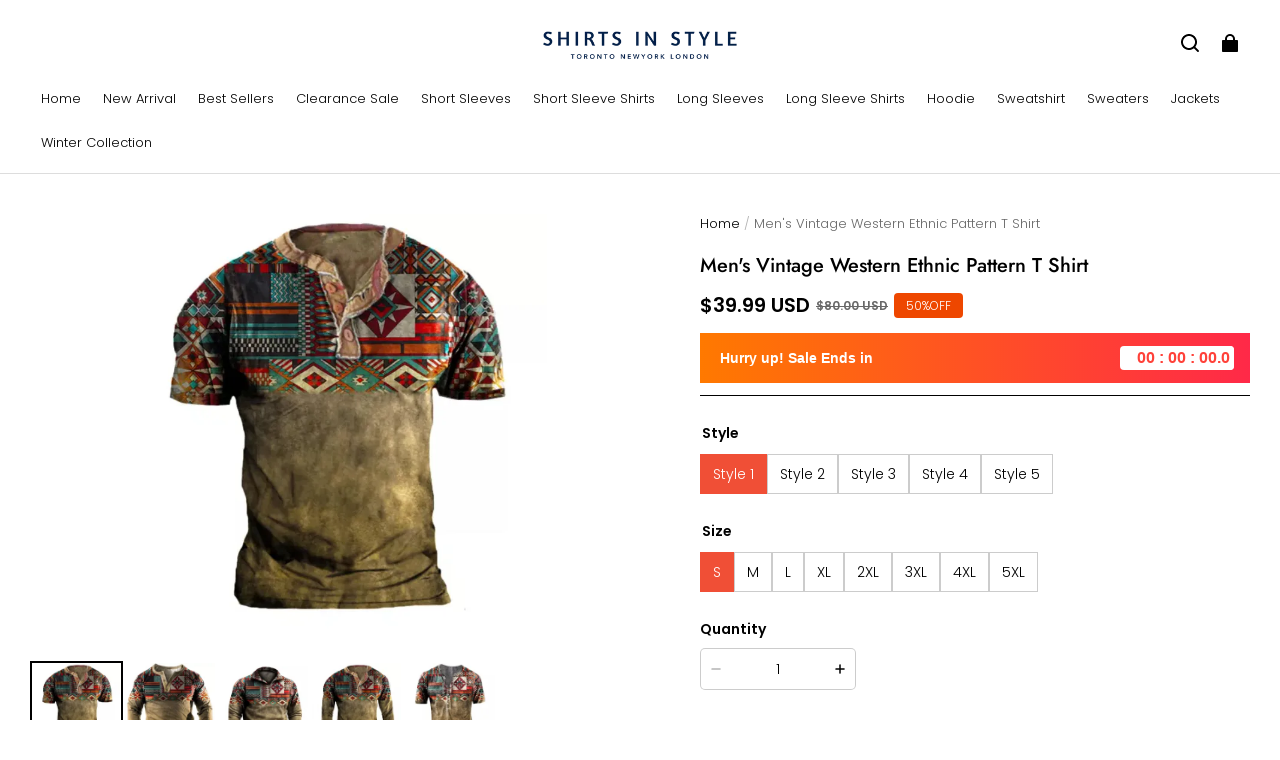

--- FILE ---
content_type: text/html; charset=utf-8
request_url: https://shirtsinstyle.com/products/mens-vintage-western-ethnic-pattern-t-shirt
body_size: 89850
content:
<!DOCTYPE html>
<html lang="en">
  <head>
    <meta charset="UTF-8" />
    <meta http-equiv="X-UA-Compatible" content="IE=edge" />
    <meta
      name="viewport"
      content="width=device-width, initial-scale=1.0, minimum-scale=1.0, maximum-scale=1.0, user-scalable=no"
    />
    <link rel="canonical" href="https://shirtsinstyle.com/products/mens-vintage-western-ethnic-pattern-t-shirt" />
    <meta http-equiv="x-dns-prefetch-control" content="on" />
    <link rel="dns-prefetch" href="https://fonts.gstatic.com" />
    <link rel="preconnect" href="https://fonts.gstatic.com" />


    <title>
  Men&#x27;s Vintage Western Ethnic Pattern T Shirt &ndash; Shirts In Style
</title>

      <meta name="description" content="This stylish and unique Men&#x27;s Vintage Western Ethnic Pattern T Shirt is perfect for any man who wants to stand out from the crowd. The vintage western ethnic pattern is eye-catching and different and is sure to get you noticed." />


    
<meta property="og:site_name" content="Shirts In Style" />
<meta property="og:url" content="https://shirtsinstyle.com/products/mens-vintage-western-ethnic-pattern-t-shirt" />
<meta property="og:title" content="Men&#x27;s Vintage Western Ethnic Pattern T Shirt" />
<meta property="og:type" content="product" />
<meta property="og:description" content="This stylish and unique Men&#x27;s Vintage Western Ethnic Pattern T Shirt is perfect for any man who wants to stand out from the crowd. The vintage western ethnic pattern is eye-catching and different and is sure to get you noticed." />  <meta property="og:image" content="https://img-va.myshopline.com/image/store/1750985631805/2u9c393ddbe941411f8da2776521d68233.jpg?w&#x3D;800&amp;h&#x3D;800" />
  <meta property="og:image:secure_url" content="https://img-va.myshopline.com/image/store/1750985631805/2u9c393ddbe941411f8da2776521d68233.jpg?w&#x3D;800&amp;h&#x3D;800" />
  <meta property="og:image:width" content="800" />
  <meta property="og:image:height" content="800" />
  <meta property="og:price:amount" content="39.99" />
  <meta property="og:price:currency" content="USD" />
  <meta name="twitter:site" content="@shirtsinstyle" />
<meta name="twitter:card" content="summary_large_image" />
<meta name="twitter:title" content="Men&#x27;s Vintage Western Ethnic Pattern T Shirt" />
<meta name="twitter:description" content="This stylish and unique Men&#x27;s Vintage Western Ethnic Pattern T Shirt is perfect for any man who wants to stand out from the crowd. The vintage western ethnic pattern is eye-catching and different and is sure to get you noticed." />

    <style>
@font-face {
  font-family: 'Jost';
  font-weight: 400;
  font-style: normal;
  font-display: swap;
  src: url('/cdn/shop/fonts/Jost:regular_v15.woff') format('woff'),
        url('/cdn/shop/fonts/Jost:regular_v15.woff2') format('woff2');
}

@font-face {
  font-family: 'Jost';
  font-weight: 500;
  font-style: normal;
  font-display: swap;
  src: url('/cdn/shop/fonts/Jost:500_v15.woff') format('woff'),
        url('/cdn/shop/fonts/Jost:500_v15.woff2') format('woff2');
}

@font-face {
  font-family: 'Jost';
  font-weight: 600;
  font-style: normal;
  font-display: swap;
  src: url('/cdn/shop/fonts/Jost:600_v15.woff') format('woff'),
        url('/cdn/shop/fonts/Jost:600_v15.woff2') format('woff2');
}

@font-face {
  font-family: 'Jost';
  font-weight: 700;
  font-style: normal;
  font-display: swap;
  src: url('/cdn/shop/fonts/Jost:700_v15.woff') format('woff'),
        url('/cdn/shop/fonts/Jost:700_v15.woff2') format('woff2');
}

@font-face {
  font-family: 'Jost';
  font-weight: 500;
  font-style: normal;
  font-display: swap;
  src: url('/cdn/shop/fonts/Jost:500_v15.woff') format('woff'),
        url('/cdn/shop/fonts/Jost:500_v15.woff2') format('woff2');
}

@font-face {
  font-family: 'Poppins';
  font-weight: 400;
  font-style: normal;
  font-display: swap;
  src: url('/cdn/shop/fonts/Poppins:regular_v21.woff') format('woff'),
        url('/cdn/shop/fonts/Poppins:regular_v21.woff2') format('woff2');
}

@font-face {
  font-family: 'Poppins';
  font-weight: 500;
  font-style: normal;
  font-display: swap;
  src: url('/cdn/shop/fonts/Poppins:500_v21.woff') format('woff'),
        url('/cdn/shop/fonts/Poppins:500_v21.woff2') format('woff2');
}

@font-face {
  font-family: 'Poppins';
  font-weight: 600;
  font-style: normal;
  font-display: swap;
  src: url('/cdn/shop/fonts/Poppins:600_v21.woff') format('woff'),
        url('/cdn/shop/fonts/Poppins:600_v21.woff2') format('woff2');
}

@font-face {
  font-family: 'Poppins';
  font-weight: 700;
  font-style: normal;
  font-display: swap;
  src: url('/cdn/shop/fonts/Poppins:700_v21.woff') format('woff'),
        url('/cdn/shop/fonts/Poppins:700_v21.woff2') format('woff2');
}

@font-face {
  font-family: 'Poppins';
  font-weight: 300;
  font-style: normal;
  font-display: swap;
  src: url('/cdn/shop/fonts/Poppins:300_v21.woff') format('woff'),
        url('/cdn/shop/fonts/Poppins:300_v21.woff2') format('woff2');
}

:root {
    --title-font: "Jost", "sans-serif";
    --title-font-weight: 500;
    --title-font-style: normal;
    --title-letter-spacing: 0.00000001em;
    --title-font-size: 30px;
    --title-line-height: 1.2;
    --title-text-transform: unset;
    --body-font: "Poppins", "sans-serif";
    
    --body-font-weight: 300;
    
    --body-bold-font-weight: 600;
    --body-font-style: normal;
    --body-letter-spacing: 0.00000001em;
    --body-font-size: 14px;
    --body-line-height: 1.6;

    --color-page-background: 255, 255, 255;
    --color-text: 0, 0, 0;
    --color-light-text: 104, 104, 104;
    --color-sale: 0, 0, 0;
    --color-discount: 238, 71, 0;
    --color-entry-line: 221, 221, 221;
    --color-button-background: 240, 79, 54;
    --color-button-text: 255, 255, 255;
    --color-button-secondary-background: 240, 79, 54;
    --color-button-secondary-text: 255, 255, 255;
    --color-button-secondary-border: 240, 79, 54;
    --color-discount-tag-background: 238, 71, 0;
    --color-discount-tag-text: 255, 255, 255;
    --color-cart-dot: 238, 71, 0;
    --color-cart-dot-text: 0, 0, 0;
    --color-image-background: 255, 255, 255;
    --color-image-loading-background: 244, 247, 251;
    --color-mask: 0, 0, 0;
    --color-shadow: var(--color-text);
    --color-scheme-1-bg: 243, 247, 250;
    --color-scheme-1-text: 0, 0, 0;
    --color-scheme-2-bg: 255, 255, 255;
    --color-scheme-2-text: 0, 0, 0;
    --color-scheme-3-bg: 244, 247, 251;
    --color-scheme-3-text: 0, 0, 0;

    --color-header-background: 255, 255, 255;
    --color-header-text: 0, 0, 0;
    --color-header-pc-searchbar-border: 221, 221, 221;
    --color-header-pc-searchbar-text: 0, 0, 0;
    --color-header-pc-searchbar-bg: 255, 255, 255;
    --color-announcement-bar-background: 0, 0, 0;
    --color-announcement-bar-text: 255, 255, 255;
    --color-footer-text: 255, 255, 255;
    --color-footer-border: 255, 255, 255;
    --color-footer-background: 0, 0, 0;

    --page-width: 1760px;
    --section-vertical-gap: 0px;
    --grid-horizontal-space: 20px;
    --grid-vertical-space: 20px;
    --grid-mobile-horizontal-space: 10px;
    --grid-mobile-vertical-space: 10px;

    --btn-border-thickness: 1px;
    --btn-border-opacity: 100%;
    --btn-border-radius: 4px;
    --btn-border-radius-outset: 5px;
    --btn-shadow-opacity: 0%;
    --btn-shadow-offset-x: 0px;
    --btn-shadow-offset-y: 0px;
    --btn-shadow-blur: 0px;

    --sku-selector-border-thickness: 1px;
    --sku-selector-border-opacity: 20%;
    --sku-selector-border-radius: 0px;
    --sku-selector-border-radius-outset: 0px;

    --input-border-thickness: 1px;
    --input-border-opacity: 20%;
    --input-border-radius: 4px;
    --input-border-radius-outset: 5px;
    --input-shadow-opacity: 0%;
    --input-shadow-offset-x: 0px;
    --input-shadow-offset-y: 0px;
    --input-shadow-blur: 0px;

    --card-border-thickness: 0px;
    --card-border-opacity: 10%;
    --card-border-radius: 12px;
    --card-border-radius-outset: 12px;
    --card-shadow-opacity: 0%;
    --card-shadow-offset-x: 0px;
    --card-shadow-offset-y: 0px;
    --card-shadow-blur: 0px;

    --product-card-border-thickness: 0px;
    --product-card-border-opacity: 10%;
    --product-card-border-radius: 12px;
    --product-card-border-radius-outset: 12px;
    --product-card-shadow-opacity: 0%;
    --product-card-shadow-offset-x: 0px;
    --product-card-shadow-offset-y: 0px;
    --product-card-shadow-blur: 0px;
    --product-card-content-align: center;

    --collection-card-border-thickness: 0px;
    --collection-card-border-opacity: 10%;
    --collection-card-border-radius: 12px;
    --collection-card-border-radius-outset: 12px;
    --collection-card-shadow-opacity: 0%;
    --collection-card-shadow-offset-x: 0px;
    --collection-card-shadow-offset-y: 0px;
    --collection-card-shadow-blur: 0px;

    --blog-card-border-thickness: 0px;
    --blog-card-border-opacity: 10%;
    --blog-card-border-radius: 12px;
    --blog-card-border-radius-outset: 12px;
    --blog-card-shadow-opacity: 0%;
    --blog-card-shadow-offset-x: 0px;
    --blog-card-shadow-offset-y: 0px;
    --blog-card-shadow-blur: 0px;

    --content-border-thickness: 0px;
    --content-border-opacity: 0%;
    --content-border-radius: 12px;
    --content-border-radius-outset: 12px;
    --content-shadow-opacity: 0%;
    --content-shadow-offset-x: 0px;
    --content-shadow-offset-y: 0px;
    --content-shadow-blur: 0px;

    --media-border-thickness: 0px;
    --media-border-opacity: 0%;
    --media-border-radius: 0px;
    --media-border-radius-outset: 0px;
    --media-shadow-opacity: 0%;
    --media-shadow-offset-x: 0px;
    --media-shadow-offset-left: 0px;
    --media-shadow-offset-right: 0px;
    --media-shadow-offset-y: 0px;
    --media-shadow-offset-top: 0px;
    --media-shadow-offset-bottom: 0px;
    --media-shadow-blur: 0px;

    --menu-modal-border-thickness: 1px;
    --menu-modal-border-opacity: 10%;
    --menu-modal-border-radius: 0px;
    --menu-modal-border-radius-outset: 0px;
    --menu-modal-shadow-opacity: 0%;
    --menu-modal-shadow-offset-x: 0px;
    --menu-modal-shadow-offset-y: 4px;
    --menu-modal-shadow-blur: 5px;

    --drawer-border-thickness: 1px;
    --drawer-border-opacity: 10%;
    --drawer-shadow-opacity: 0%;
    --drawer-shadow-offset-x: 0px;
    --drawer-shadow-offset-y: 4px;
    --drawer-shadow-blur: 5px;

    --product-discount-radius: 4px;

    --swatch-background-default-image: url(https://img-preview.myshopline.com/image/shopline/667f8d68b06a4b25a9a081b5689c9398.png);
    --swatch-size: 18px;
}
</style>

    <link href="/cdn/shop/prod/2420858061/1750985631805/685dea124a9a196dbab7b5f9/1752174928353/assets/base.css" rel="stylesheet" type="text/css" media="all">

    <script src="/cdn/shop/prev/ad1c9cd3e7b07e2c364c985f73188054/1748942466782/assets/global.js" defer="defer"></script>

    
  <meta name="google-site-verification" content />
  <meta name="msvalidate.01" content="7D6079B41B407F201862A90B356164FF" />
<meta name="msvalidate.01" content />
  <meta name="facebook-domain-verification" content />
  <meta name="p:domain_verify" content="0c3124cbd2efdad8030fc6f54fa09b46" />
  
<script >function __SL_CUSTOM_CODE_GETROW__(){var r=new Error;if(!r.stack)try{throw r}catch(r){if(!r.stack)return 0}var t=r.stack.toString().split(/\r\n|\n/),e=/:(\d+):(?:\d+)[^\d]*$/;do{var n=t.shift()}while(!e.exec(n)&&t.length);var a=e.exec(t.shift());return a?parseInt(a[1]):0}</script>
<script >!function(){function t(){this.data={}}t.prototype.set=function(t,n,i){this[n]||(this[n]={start:"",end:"",scripts:[]}),this[n][i]=t,this[n].start&&this[n].end&&(this.data[n]||(this.data[n]=[]),this.data[n].push(this[n]),delete this[n])},t.prototype.setScript=function(t,n){const i=this.data[t].find((function(t,n){return 0===n&&!t.scripts.length||!t.scripts.length}));i&&(i.scripts=i.scripts.concat(n))},t.prototype.getAppKeyByScriptUrl=function(t){var n=this;return new Promise((function(i){setTimeout((function(){const s=Object.keys(n.data).find((function(i){return n.data[i].find((function(n){return n.scripts.find((function(n){if(n&&n.src)return t===n.src}))}))}));i(s)}),4)}))},t.prototype.getAppKey=function(t){var n=this;return Object.keys(n.data).find((function(i){if(n.data[i].find((function(n){return n.start<t&&n.end>t})))return!0}))},window.__APP_CODE__||(window.__APP_CODE__=new t)}();</script>
<script>window.__ENV__ = {"APP_ENV":"product","SENTRY_DSN":"https:\u002F\u002Fb1ba39d4e0bf4bf6a6ef0a2add016a44@sentry-new.myshopline.com\u002F265","STORE_THEME_SENTRY_DSN":"https:\u002F\u002Fab5c03d7011e42d7b3914c7bd779547b@sentry-new.myshopline.com\u002F273","SENTRY_TRACES_SAMPLE_RATE":-1,"ENABLE_IFRAME_ID":true,"SENTRY_GRAY":false,"SDK_UMDJS":"https:\u002F\u002Fcdn.myshopline.com\u002Ft\u002Flayout\u002Fdev\u002F3300003680\u002F1608276731999\u002F610a693c63e57e2aca6c2554\u002F1628072347914\u002Fassets\u002Findex.umd.min.js","USE_STORE_INFO_REGION_CACHE":true,"USE_REDIRECT_PATH_CACHE":true,"USE_APP_CODE_BLOCK_CACHE":true,"USE_HTTP_REPORT_EVENT_IDS":[60006253],"USE_HTTP_REPORT_EVENT_NAMES":["view"],"ROBOTS_CACHER":{"ua_list":[],"useless_query":["fbclid","gclid","utm_campaign","utm_adset","utm_ad","utm_medium","utm_source","utm_content","utm_term","campaign_id","adset_id","ad_id","variant"],"expires":600,"store_domain_list":["ALL"],"is_use_spider_company":false,"is_use_spider_ua":false},"PAGE_CACHER":{"enable":false,"themes":["ALL","Expect","Impress","Expect_TEST"],"templates":[{"name":"templates\u002Findex","expires":10}]},"useOldSSRPlugin":{},"PAYPAL_CONFIG":{"disableFunding":"card,bancontact,blik,eps,giropay,ideal,mercadopago,mybank,p24,sepa,sofort,venmo"},"LOGGING_THRESHOLD_BY_RENDER":500,"POLLING_TIME-OUT_RETRY_FREQUENCY":8,"POLLING_TIME-OUT_RETRY_DELAY":3000,"DF_SDK_ENABLE":{"isAll":true,"appCode":"m3tdgo","themeNames":["Expect","global","Along","Impress","Soo","Solid"]},"PAYPAL_CONFIG_V2":[{"key":"disable-funding","value":"card,bancontact,blik,eps,giropay,ideal,mercadopago,mybank,p24,sepa,sofort,venmo","isCoverAll":true,"scope":"continue","whitelist":[],"blacklist":[]},{"key":"enable-funding","value":"paylater","isCoverAll":true,"scope":"all","whitelist":[],"blacklist":[]}],"COMPLETE_ORDER_JUMP_TIMEOUT":10,"ADDRESS_AUTOCOMPLETE_CONFIG":{"prediction_debounce_ms":400,"south_east_countries":{"mode":"disable","whitelist_store_ids":["1652240404138","1679974845705","1676274381211","1677468419723","1682156092973","1663745358748","1673329501708","1676868586152","1648608707106","1679279486633","1681696235688","1664792332609","1677837417427","1672322277922","1644637282055","1644637282057"],"blacklist_store_ids":[]}},"TRADE__FEATURE_FLAGS_CONFIG":{"server_endpoint":"https:\u002F\u002Fabtest.myshopline.com\u002Fexperiment","app_key":"shopline-trade"},"USE_REPORT_URL_STORE_IDS":["all"],"USE_EVENT_TRACE_CONFIG_CACHE":true,"IS_CHANGE_MERCHANT_TO_SITE":true,"PRODUCT_OBJECTS_GRAY_RULE":{"enable":true,"handleList":["adasgtest","bix3mk02","wenxuetingfz","amy.wen11","wenxuetingsgauto","shoplinewebtest","graytest","taican","haidu","bryant33","nana13","sjf03-sin","apitest001","adaus","bix3mk03","wenxuetingus","amy.wen12","wenxuetingauto","wenxuetingusauto","chun77","nana11","test03","apitest002","amywen12","lives-will","winsonwen","yongzyongz","slbryant","garytest","yongzyongz","lives-will","winsonwen","test111111","test04-sin","sjf03-us","shawboutique","extent-demo","beetlesgelpolish","soufeel","test-tys","r39x33kmubdcsvja9i","mademine-test-tys","1chqxtmchih8ul","jason-us","jason-sg","tina2","halaras","myhawaiianshirts","mycustombobblehead"],"ratio":50},"WEBSITE_MIFRATION":true,"TRADE_PAY":{"JUMP_TIMEOUT":2000,"AUTO_INIT":{"TIMEOUT":5000,"CHANNELS":[{"payMethodCode":"GooglePay"},{"payMethodCode":"ApplePay"}]}},"CHECKOUT_COUNTRY_LIBRARY_JSON_URL":"https:\u002F\u002Fcdn.myshopline.com\u002Ft\u002Fcf\u002F1cad82e8f88f0f743c2b82d308fb84f9\u002F4yblskxgvzarr1ub\u002Fcheckout-countries","CHECKOUT_COUNTRY_LIBRARY_JS_URL":"\u002Fcf-edge-static\u002F1cad82e8f88f0f743c2b82d308fb84f9\u002Fcheckout-countries","ANALYTICS_UNIFY_CONFIG":{"disableGetCollectionsStores":["1732075791988","1640660241441","1698792289635"],"hdsdkHttpConfig":{"stores":["*"],"acts":["webeventtracker","webslcodetrack"],"uas":["musical_ly"],"sendMethod":"ajax"},"pageDurationAsyncLoopInterval":0,"hdsdkFilterEvents":{"enable":true,"events":{"webslcodetrack":[{"event_name":"PageView_300"},{"event_name":"PageView_1000"},{"event_name":"PageView_2000"},{"event_name":"PageView_3000"},{"event_name":"View","page":102,"module":109,"component":101,"action_type":101},{"event_name":"View","page":103,"module":109,"component":101,"action_type":101},{"event_name":"View","page":132,"module":-999,"component":-999,"action_type":101},{"event_name":"ViewSuccess","page":132,"module":-999,"component":-999,"action_type":108}]}}},"WEB_PIXELS":{"wpt":{"templateBaseUrl":"https:\u002F\u002Fcdn.myshopline.com\u002Ft\u002Fwpm","sdkBaseUrl":"https:\u002F\u002Fcdn.myshopline.com\u002Fsl\u002Fsdk","sdkVersion":"wpt-0.4.3"},"wpm":{"sdkBaseUrl":"https:\u002F\u002Fcdn.myshopline.com\u002Fsl\u002Fsdk","sdkVersion":"wpm-0.6.1"}},"CHAIN_BASE_CONFIG":{"event":{"playback":{"playbackMaxLimit":0,"trackThreshold":50}}},"CHAIN_BASE_SERVICE_WORKER_URL":"\u002Fcf-edge-static\u002F4901d6778f66716fa583d51614a75d3d\u002Fchain-base-service-worker.js","streamTheme":[],"TRADE__METRIC_REPORT_CONFIG":{"rate":10000,"version":"v1"},"SENTRY_ERROR_FILTER_MESSAGES":["not match the postCode list","The current browser does not support Google Pay","Cannot use applePay","The current browser does not support this payment method","SDK实例化 & 初始化 失败 [reason: DEVICE_NOT_SUPPORT]","SDK实例化 & 初始化 失败 [reason: no support browser]","evaluating 'document.getElementById('stage-footer')","evaluating 'document.getElementById('live-chat-ai-wrapper')"]}</script><script>window.__LE__ = true;if(!window.Shopline){ window.Shopline = {} };Shopline.designMode=false;Shopline.uri={"alias":"ProductsDetail","isExact":true,"params":{"uniqueKey":"mens-vintage-western-ethnic-pattern-t-shirt"},"query":{},"url":"\u002Fproducts\u002Fmens-vintage-western-ethnic-pattern-t-shirt","path":"\u002Fproducts\u002F:uniqueKey","template":"templates\u002Fproduct.json","bindingTemplate":undefined,"root_url":"\u002F","customPageId":"0"};Shopline.handle="shirtsinstyle";Shopline.merchantId="2420858061";Shopline.storeId="1750985631805";Shopline.currency="USD";Shopline.themeId="685dea124a9a196dbab7b5f9";Shopline.themeName="Modern";Shopline.storeThemeName="Modern1";Shopline.themeVersion="1.4.50";Shopline.themeTypeVersion=2.1;Shopline.updateMode=1;Shopline.locale="en";Shopline.customerCountry="DE";Shopline.routes={"root":"\u002F"};Shopline.theme={"settings":{"desktop_logo_width":210,"mobile_logo_width":145,"color_page_background":"#FFFFFF","color_text":"#000000","color_light_text":"#686868","color_entry_line":"#DDDDDD","color_card_background":"","color_card_text":"","color_button_background":"#f04f36","color_button_text":"#FFF","color_button_secondary_background":"#f04f36","color_button_secondary_text":"#ffffff","color_button_secondary_border":"#f04f36","color_sale":"#000","color_discount":"#EE4700","color_discount_tag_background":"#EE4700","color_discount_tag_text":"#FFFFFF","color_cart_dot":"#EE4700","color_cart_dot_text":"#000000","color_image_background":"#ffffff","color_image_loading_background":"#F4F7FB","color_mask":"#000","color_shadow":"","color_header_background":"#FFFFFF","color_header_text":"#000000","color_header_pc_search_bar_border":"#DDDDDD","color_header_pc_search_bar_text":"#000000","color_header_pc_search_bar_bg":"#FFFFFF","color_announcement_bar_background":"#000000","color_announcement_bar_text":"#FFF","color_footer_background":"#000","color_footer_border":"#FFF","color_footer_text":"#FFF","color_scheme_1_bg":"#F3F7FA","color_scheme_1_text":"#000","color_scheme_2_bg":"#FFF","color_scheme_2_text":"#000","color_scheme_3_bg":"#F4F7FB","color_scheme_3_text":"#000000","title_font_family":"Jost:500","title_letter_spacing":0,"title_font_size":30,"title_line_height":1.2,"title_uppercase":false,"body_font_family":"Poppins:300","body_letter_spacing":0,"body_font_size":14,"body_line_height":1.6,"page_width":1760,"section_vertical_gap":0,"grid_horizontal_space":20,"grid_vertical_space":20,"btn_hover_animation":"fill_right","btn_border_thickness":1,"btn_border_opacity":100,"btn_border_radius":4,"btn_shadow_opacity":0,"btn_shadow_offset_x":0,"btn_shadow_offset_y":0,"btn_shadow_blur":0,"sku_selector_border_thickness":1,"sku_selector_border_opacity":20,"sku_selector_border_radius":0,"sku_selector_shadow_opacity":0,"sku_selector_shadow_offset_x":0,"sku_selector_shadow_offset_y":0,"sku_selector_shadow_blur":0,"input_border_thickness":1,"input_border_opacity":20,"input_border_radius":4,"input_shadow_opacity":0,"input_shadow_offset_x":0,"input_shadow_offset_y":0,"input_shadow_blur":0,"enable_quick_view":true,"quick_view_button_pc_style":"icon","quick_view_button_mobile_style":"icon","quick_view_mobile_position":"inside","product_title_show_type":"full-display","product_pc_title_show":true,"product_mobile_title_show":true,"enabled_color_swatch":false,"swatch_style":"square","swatch_max_show":4,"swatch_show_style":"tiling","swatch_size":18,"product_discount":true,"product_discount_tag_style":"sale","product_discount_style":"number","product_discount_size":"medium","product_discount_position":"left_bottom","product_discount_radius":4,"product_card_price_show_type":"lowest_price","product_card_style":"normal","product_card_image_padding":0,"product_card_content_align":"center","product_card_border_thickness":0,"product_card_border_opacity":10,"product_card_border_radius":12,"product_card_shadow_opacity":0,"product_card_shadow_offset_x":0,"product_card_shadow_offset_y":0,"product_card_shadow_blur":0,"collection_card_style":"normal","collection_card_image_padding":0,"collection_card_content_align":"center","collection_card_border_thickness":0,"collection_card_border_opacity":10,"collection_card_border_radius":12,"collection_card_shadow_opacity":0,"collection_card_shadow_offset_x":0,"collection_card_shadow_offset_y":0,"collection_card_shadow_blur":0,"blog_card_style":"normal","blog_card_image_padding":0,"blog_card_content_align":"center","blog_card_border_thickness":0,"blog_card_border_opacity":10,"blog_card_border_radius":12,"blog_card_shadow_opacity":0,"blog_card_shadow_offset_x":0,"blog_card_shadow_offset_y":0,"blog_card_shadow_blur":0,"card_border_thickness":0,"card_border_opacity":10,"card_border_radius":12,"card_shadow_opacity":0,"card_shadow_offset_x":0,"card_shadow_offset_y":0,"card_shadow_blur":0,"content_border_thickness":0,"content_border_opacity":0,"content_border_radius":12,"content_shadow_opacity":0,"content_shadow_offset_x":0,"content_shadow_offset_y":0,"content_shadow_blur":0,"media_border_thickness":0,"media_border_opacity":0,"media_border_radius":0,"media_shadow_opacity":0,"media_shadow_offset_x":0,"media_shadow_offset_y":0,"media_shadow_blur":0,"menu_modal_border_thickness":1,"menu_modal_border_opacity":10,"menu_modal_border_radius":0,"menu_modal_shadow_opacity":0,"menu_modal_shadow_offset_x":0,"menu_modal_shadow_offset_y":4,"menu_modal_shadow_blur":5,"drawer_border_thickness":1,"drawer_border_opacity":10,"drawer_shadow_opacity":0,"drawer_shadow_offset_x":0,"drawer_shadow_offset_y":4,"drawer_shadow_blur":5,"cart_type":"drawer","cart_empty_recommend_title":"You May Also Like","cart_empty_recommend_product_to_show":12,"cart_empty_recommend_product_image_ratio":150,"cart_empty_recommend_product_image_fill_type":"contain","co_banner_pc_img":{},"co_banner_phone_img":{},"co_banner_pc_height":"low","co_banner_phone_height":"low","co_banner_img_show":"center","co_full_screen":true,"co_checkout_image":{},"co_logo_size":"medium","co_logo_position":"left","co_bg_image":{},"co_background_color":"#FFFFFF","co_form_bg_color":"white","co_order_bg_image":{},"co_order_background_color":"#FAFAFA","co_type_title_font":{"lib":"system","value":"System"},"co_type_body_font":{"lib":"system","value":"System"},"co_color_btn_bg":"#276EAF","co_color_err_color":"#F04949","co_color_msg_color":"#276EAF","show_official_icon":false,"social_facebook_link":"https:\u002F\u002Fwww.facebook.com\u002Fshopshirtsinstyle\u002F","social_twitter_link":"https:\u002F\u002Ftwitter.com\u002Fshirtsinstyle","social_pinterest_link":"https:\u002F\u002Fwww.pinterest.com\u002Fshopshirtsinstyle\u002F","social_instagram_link":"https:\u002F\u002Fwww.instagram.com\u002Fshop.shirtsinstyle\u002F","social_snapchat_link":"","social_tiktok_link":"","social_youtube_link":"","social_vimeo_link":"","social_tumblr_link":"","social_linkedin_link":"","social_whatsapp_link":"","social_line_link":"","social_kakao_link":"","show_official_share_icon":false,"show_social_name":true,"share_to_facebook":true,"share_to_twitter":true,"share_to_pinterest":true,"share_to_line":true,"share_to_whatsapp":true,"share_to_tumblr":true,"show_search_goods_price":true,"show_pc_breadcrumb":true,"show_mobile_breadcrumb":false,"favicon_image":"","logo":"shopline:\u002F\u002Fshop_images\u002FFavicons_and_logos_42_7065867544037445284.png","product_add_to_cart":true,"cart_empty_recommend_collection":""},"blocks":{"17545906850587334ba2":{"type":"shopline:\u002F\u002Fapps\u002FConversion Booster\u002Fblocks\u002Fclick-block\u002Fe4a69c52-27bd-4ec9-86c8-1d5b4d867769","disabled":true,"settings":{},"id":"1751917395750b3228ae"},"1754590685058ed44c96":{"type":"shopline:\u002F\u002Fapps\u002FConversion Booster\u002Fblocks\u002Fcount-down-of-cart\u002Fe4a69c52-27bd-4ec9-86c8-1d5b4d867769","disabled":true,"settings":{"finalWords":"","prefix":"","suffix":""},"id":"17519173957503d4837c"},"1754590685058d17743d":{"type":"shopline:\u002F\u002Fapps\u002FConversion Booster\u002Fblocks\u002Fdiscount-modal-block\u002Fe4a69c52-27bd-4ec9-86c8-1d5b4d867769","disabled":true,"settings":{"titleContent":"","msgContent":"","toCheckOutContent":"","toShoppingContent":""},"id":"1751917395750c713e42"},"1754590685059cd54126":{"type":"shopline:\u002F\u002Fapps\u002FConversion Booster\u002Fblocks\u002Fpayment-security\u002Fe4a69c52-27bd-4ec9-86c8-1d5b4d867769","disabled":true,"settings":{"paymentSecurityDesc":"","afterSaleGuaranteeDesc":""},"id":"1751917395750c6dc763"},"1754590685059189e843":{"type":"shopline:\u002F\u002Fapps\u002FConversion Booster\u002Fblocks\u002Fproduct-promotion-label\u002Fe4a69c52-27bd-4ec9-86c8-1d5b4d867769","disabled":true,"settings":{},"id":"1751917395750fa20aa5"},"175459068505913ce137":{"type":"shopline:\u002F\u002Fapps\u002FConversion Booster\u002Fblocks\u002Fship-calculate\u002Fe4a69c52-27bd-4ec9-86c8-1d5b4d867769","disabled":true,"settings":{"title":"","country":"","province":"","city":"","zipCode":"","calculateButtonTitle":""},"id":"17519173957500d0d359"},"17545906850591fa55d8":{"type":"shopline:\u002F\u002Fapps\u002FSmartPush\u002Fblocks\u002Fapp-embed-block\u002Fba1ca5f6-ccc5-43fc-8ddb-f3b5147e1fc5","disabled":true,"settings":{},"id":"175191739575081929bf"},"1754590685059fe8420d":{"type":"shopline:\u002F\u002Fapps\u002FProduct Review\u002Fblocks\u002Fapp_embed_block\u002Fbd4a09d9-7542-4e11-931c-19fe441576aa","disabled":false,"settings":{"comment_html":""},"id":"17519173957501a5de4b"},"175459068505978dd9d9":{"type":"shopline:\u002F\u002Fapps\u002FProduct Review\u002Fblocks\u002Fcomment-pop\u002Fbd4a09d9-7542-4e11-931c-19fe441576aa","disabled":true,"settings":{},"id":"175191739575099b79ba"},"175459068505905b6384":{"type":"shopline:\u002F\u002Fapps\u002FProduct Review\u002Fblocks\u002Fcomment-structure\u002Fbd4a09d9-7542-4e11-931c-19fe441576aa","disabled":false,"settings":{},"id":"1751917395751c399749"},"1754590685059491d52d":{"type":"shopline:\u002F\u002Fapps\u002FEasyRank SEO All-in-one\u002Fblocks\u002Fapp_embed_block\u002F61323553-618d-4754-80da-829c681c52ab","disabled":true,"settings":{},"id":"1751917395751c3b0a00"},"1754590685059e09c7e2":{"type":"shopline:\u002F\u002Fapps\u002FEasyRank SEO All-in-one\u002Fblocks\u002Feasyrank_404_monitor\u002F61323553-618d-4754-80da-829c681c52ab","disabled":true,"settings":{},"id":"1751917395751360766a"},"1754590685059f5b3574":{"type":"shopline:\u002F\u002Fapps\u002FMessages\u002Fblocks\u002Fmc-chat-widget\u002Feb9f2b8e-abe2-475c-b5d6-ce600991155b","disabled":true,"settings":{},"id":"17519173957511910bc8"},"17545906850596eb88c3":{"type":"shopline:\u002F\u002Fapps\u002FForm Builder - Elsner\u002Fblocks\u002Fapp-embed-block\u002Fa0c80987-f216-46dc-8cdd-8cc32a8ac49b","disabled":true,"settings":{},"id":"1753891948501b70fe3f"},"17545906850598549247":{"type":"shopline:\u002F\u002Fapps\u002FYmq Product Options & Variants\u002Fblocks\u002Fapp-embed-block\u002F23eea55e-e304-477f-99d5-4f026f33cecb","disabled":false,"settings":{},"id":"17519173957516eaab05"},"17545906850598408a4d":{"type":"shopline:\u002F\u002Fapps\u002FKlaviyo: Email Marketing & SMS\u002Fblocks\u002Fklaviyo\u002Fab94b82e-e4fa-4fad-b514-3dc7a2bcbedf","disabled":false,"settings":{},"id":"1751917395751766f84a"}}};Shopline.settings={"desktop_logo_width":210,"mobile_logo_width":145,"color_page_background":{"alpha":1,"red":255,"green":255,"blue":255,"hue":0,"saturation":100,"lightness":100,"rgb":"255 255 255","rgba":"255 255 255 \u002F 1.0"},"color_text":{"alpha":1,"red":0,"green":0,"blue":0,"hue":0,"saturation":0,"lightness":0,"rgb":"0 0 0","rgba":"0 0 0 \u002F 1.0"},"color_light_text":{"alpha":1,"red":104,"green":104,"blue":104,"hue":0,"saturation":0,"lightness":41,"rgb":"104 104 104","rgba":"104 104 104 \u002F 1.0"},"color_entry_line":{"alpha":1,"red":221,"green":221,"blue":221,"hue":0,"saturation":0,"lightness":87,"rgb":"221 221 221","rgba":"221 221 221 \u002F 1.0"},"color_card_background":{},"color_card_text":{},"color_button_background":{"alpha":1,"red":240,"green":79,"blue":54,"hue":8,"saturation":86,"lightness":58,"rgb":"240 79 54","rgba":"240 79 54 \u002F 1.0"},"color_button_text":{"alpha":1,"red":255,"green":255,"blue":255,"hue":0,"saturation":100,"lightness":100,"rgb":"255 255 255","rgba":"255 255 255 \u002F 1.0"},"color_button_secondary_background":{"alpha":1,"red":240,"green":79,"blue":54,"hue":8,"saturation":86,"lightness":58,"rgb":"240 79 54","rgba":"240 79 54 \u002F 1.0"},"color_button_secondary_text":{"alpha":1,"red":255,"green":255,"blue":255,"hue":0,"saturation":100,"lightness":100,"rgb":"255 255 255","rgba":"255 255 255 \u002F 1.0"},"color_button_secondary_border":{"alpha":1,"red":240,"green":79,"blue":54,"hue":8,"saturation":86,"lightness":58,"rgb":"240 79 54","rgba":"240 79 54 \u002F 1.0"},"color_sale":{"alpha":1,"red":0,"green":0,"blue":0,"hue":0,"saturation":0,"lightness":0,"rgb":"0 0 0","rgba":"0 0 0 \u002F 1.0"},"color_discount":{"alpha":1,"red":238,"green":71,"blue":0,"hue":18,"saturation":100,"lightness":47,"rgb":"238 71 0","rgba":"238 71 0 \u002F 1.0"},"color_discount_tag_background":{"alpha":1,"red":238,"green":71,"blue":0,"hue":18,"saturation":100,"lightness":47,"rgb":"238 71 0","rgba":"238 71 0 \u002F 1.0"},"color_discount_tag_text":{"alpha":1,"red":255,"green":255,"blue":255,"hue":0,"saturation":100,"lightness":100,"rgb":"255 255 255","rgba":"255 255 255 \u002F 1.0"},"color_cart_dot":{"alpha":1,"red":238,"green":71,"blue":0,"hue":18,"saturation":100,"lightness":47,"rgb":"238 71 0","rgba":"238 71 0 \u002F 1.0"},"color_cart_dot_text":{"alpha":1,"red":0,"green":0,"blue":0,"hue":0,"saturation":0,"lightness":0,"rgb":"0 0 0","rgba":"0 0 0 \u002F 1.0"},"color_image_background":{"alpha":1,"red":255,"green":255,"blue":255,"hue":0,"saturation":100,"lightness":100,"rgb":"255 255 255","rgba":"255 255 255 \u002F 1.0"},"color_image_loading_background":{"alpha":1,"red":244,"green":247,"blue":251,"hue":214,"saturation":47,"lightness":97,"rgb":"244 247 251","rgba":"244 247 251 \u002F 1.0"},"color_mask":{"alpha":1,"red":0,"green":0,"blue":0,"hue":0,"saturation":0,"lightness":0,"rgb":"0 0 0","rgba":"0 0 0 \u002F 1.0"},"color_shadow":{},"color_header_background":{"alpha":1,"red":255,"green":255,"blue":255,"hue":0,"saturation":100,"lightness":100,"rgb":"255 255 255","rgba":"255 255 255 \u002F 1.0"},"color_header_text":{"alpha":1,"red":0,"green":0,"blue":0,"hue":0,"saturation":0,"lightness":0,"rgb":"0 0 0","rgba":"0 0 0 \u002F 1.0"},"color_header_pc_search_bar_border":{"alpha":1,"red":221,"green":221,"blue":221,"hue":0,"saturation":0,"lightness":87,"rgb":"221 221 221","rgba":"221 221 221 \u002F 1.0"},"color_header_pc_search_bar_text":{"alpha":1,"red":0,"green":0,"blue":0,"hue":0,"saturation":0,"lightness":0,"rgb":"0 0 0","rgba":"0 0 0 \u002F 1.0"},"color_header_pc_search_bar_bg":{"alpha":1,"red":255,"green":255,"blue":255,"hue":0,"saturation":100,"lightness":100,"rgb":"255 255 255","rgba":"255 255 255 \u002F 1.0"},"color_announcement_bar_background":{"alpha":1,"red":0,"green":0,"blue":0,"hue":0,"saturation":0,"lightness":0,"rgb":"0 0 0","rgba":"0 0 0 \u002F 1.0"},"color_announcement_bar_text":{"alpha":1,"red":255,"green":255,"blue":255,"hue":0,"saturation":100,"lightness":100,"rgb":"255 255 255","rgba":"255 255 255 \u002F 1.0"},"color_footer_background":{"alpha":1,"red":0,"green":0,"blue":0,"hue":0,"saturation":0,"lightness":0,"rgb":"0 0 0","rgba":"0 0 0 \u002F 1.0"},"color_footer_border":{"alpha":1,"red":255,"green":255,"blue":255,"hue":0,"saturation":100,"lightness":100,"rgb":"255 255 255","rgba":"255 255 255 \u002F 1.0"},"color_footer_text":{"alpha":1,"red":255,"green":255,"blue":255,"hue":0,"saturation":100,"lightness":100,"rgb":"255 255 255","rgba":"255 255 255 \u002F 1.0"},"color_scheme_1_bg":{"alpha":1,"red":243,"green":247,"blue":250,"hue":206,"saturation":41,"lightness":97,"rgb":"243 247 250","rgba":"243 247 250 \u002F 1.0"},"color_scheme_1_text":{"alpha":1,"red":0,"green":0,"blue":0,"hue":0,"saturation":0,"lightness":0,"rgb":"0 0 0","rgba":"0 0 0 \u002F 1.0"},"color_scheme_2_bg":{"alpha":1,"red":255,"green":255,"blue":255,"hue":0,"saturation":100,"lightness":100,"rgb":"255 255 255","rgba":"255 255 255 \u002F 1.0"},"color_scheme_2_text":{"alpha":1,"red":0,"green":0,"blue":0,"hue":0,"saturation":0,"lightness":0,"rgb":"0 0 0","rgba":"0 0 0 \u002F 1.0"},"color_scheme_3_bg":{"alpha":1,"red":244,"green":247,"blue":251,"hue":214,"saturation":47,"lightness":97,"rgb":"244 247 251","rgba":"244 247 251 \u002F 1.0"},"color_scheme_3_text":{"alpha":1,"red":0,"green":0,"blue":0,"hue":0,"saturation":0,"lightness":0,"rgb":"0 0 0","rgba":"0 0 0 \u002F 1.0"},"title_font_family":{"fallback_families":"sans-serif","family":"Jost","style":"normal","weight":"500","variants":"500","system":false},"title_letter_spacing":0,"title_font_size":30,"title_line_height":1.2,"title_uppercase":false,"body_font_family":{"fallback_families":"sans-serif","family":"Poppins","style":"normal","weight":"300","variants":"300","system":false},"body_letter_spacing":0,"body_font_size":14,"body_line_height":1.6,"page_width":1760,"section_vertical_gap":0,"grid_horizontal_space":20,"grid_vertical_space":20,"btn_hover_animation":"fill_right","btn_border_thickness":1,"btn_border_opacity":100,"btn_border_radius":4,"btn_shadow_opacity":0,"btn_shadow_offset_x":0,"btn_shadow_offset_y":0,"btn_shadow_blur":0,"sku_selector_border_thickness":1,"sku_selector_border_opacity":20,"sku_selector_border_radius":0,"sku_selector_shadow_opacity":0,"sku_selector_shadow_offset_x":0,"sku_selector_shadow_offset_y":0,"sku_selector_shadow_blur":0,"input_border_thickness":1,"input_border_opacity":20,"input_border_radius":4,"input_shadow_opacity":0,"input_shadow_offset_x":0,"input_shadow_offset_y":0,"input_shadow_blur":0,"enable_quick_view":true,"quick_view_button_pc_style":"icon","quick_view_button_mobile_style":"icon","quick_view_mobile_position":"inside","product_title_show_type":"full-display","product_pc_title_show":true,"product_mobile_title_show":true,"enabled_color_swatch":false,"swatch_style":"square","swatch_max_show":4,"swatch_show_style":"tiling","swatch_size":18,"product_discount":true,"product_discount_tag_style":"sale","product_discount_style":"number","product_discount_size":"medium","product_discount_position":"left_bottom","product_discount_radius":4,"product_card_price_show_type":"lowest_price","product_card_style":"normal","product_card_image_padding":0,"product_card_content_align":"center","product_card_border_thickness":0,"product_card_border_opacity":10,"product_card_border_radius":12,"product_card_shadow_opacity":0,"product_card_shadow_offset_x":0,"product_card_shadow_offset_y":0,"product_card_shadow_blur":0,"collection_card_style":"normal","collection_card_image_padding":0,"collection_card_content_align":"center","collection_card_border_thickness":0,"collection_card_border_opacity":10,"collection_card_border_radius":12,"collection_card_shadow_opacity":0,"collection_card_shadow_offset_x":0,"collection_card_shadow_offset_y":0,"collection_card_shadow_blur":0,"blog_card_style":"normal","blog_card_image_padding":0,"blog_card_content_align":"center","blog_card_border_thickness":0,"blog_card_border_opacity":10,"blog_card_border_radius":12,"blog_card_shadow_opacity":0,"blog_card_shadow_offset_x":0,"blog_card_shadow_offset_y":0,"blog_card_shadow_blur":0,"card_border_thickness":0,"card_border_opacity":10,"card_border_radius":12,"card_shadow_opacity":0,"card_shadow_offset_x":0,"card_shadow_offset_y":0,"card_shadow_blur":0,"content_border_thickness":0,"content_border_opacity":0,"content_border_radius":12,"content_shadow_opacity":0,"content_shadow_offset_x":0,"content_shadow_offset_y":0,"content_shadow_blur":0,"media_border_thickness":0,"media_border_opacity":0,"media_border_radius":0,"media_shadow_opacity":0,"media_shadow_offset_x":0,"media_shadow_offset_y":0,"media_shadow_blur":0,"menu_modal_border_thickness":1,"menu_modal_border_opacity":10,"menu_modal_border_radius":0,"menu_modal_shadow_opacity":0,"menu_modal_shadow_offset_x":0,"menu_modal_shadow_offset_y":4,"menu_modal_shadow_blur":5,"drawer_border_thickness":1,"drawer_border_opacity":10,"drawer_shadow_opacity":0,"drawer_shadow_offset_x":0,"drawer_shadow_offset_y":4,"drawer_shadow_blur":5,"cart_type":"drawer","cart_empty_recommend_title":"You May Also Like","cart_empty_recommend_product_to_show":12,"cart_empty_recommend_product_image_ratio":150,"cart_empty_recommend_product_image_fill_type":"contain","co_banner_pc_img":null,"co_banner_phone_img":null,"co_banner_pc_height":"low","co_banner_phone_height":"low","co_banner_img_show":"center","co_full_screen":true,"co_checkout_image":null,"co_logo_size":"medium","co_logo_position":"left","co_bg_image":null,"co_background_color":{"alpha":1,"red":255,"green":255,"blue":255,"hue":0,"saturation":100,"lightness":100,"rgb":"255 255 255","rgba":"255 255 255 \u002F 1.0"},"co_form_bg_color":"white","co_order_bg_image":null,"co_order_background_color":{"alpha":1,"red":250,"green":250,"blue":250,"hue":0,"saturation":0,"lightness":98,"rgb":"250 250 250","rgba":"250 250 250 \u002F 1.0"},"co_type_title_font":{"lib":"system","value":"System"},"co_type_body_font":{"lib":"system","value":"System"},"co_color_btn_bg":{"alpha":1,"red":39,"green":110,"blue":175,"hue":209,"saturation":64,"lightness":42,"rgb":"39 110 175","rgba":"39 110 175 \u002F 1.0"},"co_color_err_color":{"alpha":1,"red":240,"green":73,"blue":73,"hue":0,"saturation":85,"lightness":61,"rgb":"240 73 73","rgba":"240 73 73 \u002F 1.0"},"co_color_msg_color":{"alpha":1,"red":39,"green":110,"blue":175,"hue":209,"saturation":64,"lightness":42,"rgb":"39 110 175","rgba":"39 110 175 \u002F 1.0"},"show_official_icon":false,"social_facebook_link":"https:\u002F\u002Fwww.facebook.com\u002Fshopshirtsinstyle\u002F","social_twitter_link":"https:\u002F\u002Ftwitter.com\u002Fshirtsinstyle","social_pinterest_link":"https:\u002F\u002Fwww.pinterest.com\u002Fshopshirtsinstyle\u002F","social_instagram_link":"https:\u002F\u002Fwww.instagram.com\u002Fshop.shirtsinstyle\u002F","social_snapchat_link":"","social_tiktok_link":"","social_youtube_link":"","social_vimeo_link":"","social_tumblr_link":"","social_linkedin_link":"","social_whatsapp_link":"","social_line_link":"","social_kakao_link":"","show_official_share_icon":false,"show_social_name":true,"share_to_facebook":true,"share_to_twitter":true,"share_to_pinterest":true,"share_to_line":true,"share_to_whatsapp":true,"share_to_tumblr":true,"show_search_goods_price":true,"show_pc_breadcrumb":true,"show_mobile_breadcrumb":false,"favicon_image":"","logo":{"alt":null,"id":"7065867544037445284","media_type":"image","position":undefined,"preview_image":null,"aspect_ratio":5.095890410958904,"attached_to_variant":undefined,"height":73,"presentation":undefined,"product_id":undefined,"src":"https:\u002F\u002Fimg-va.myshopline.com\u002Fimage\u002Fstore\u002F1750985631805\u002FFavicons-and-logos-42-0.png?w=372&h=73","url":"https:\u002F\u002Fimg-va.myshopline.com\u002Fimage\u002Fstore\u002F1750985631805\u002FFavicons-and-logos-42-0.png?w=372&h=73","variants":[],"width":372},"product_add_to_cart":true,"cart_empty_recommend_collection":null};Shopline.isLogin=false;Shopline.systemTimestamp=1768814616599;Shopline.storeLanguage="en";Shopline.supportLanguages=["en"];Shopline.currencyConfig={"enable":false,"defaultCurrency":"","customCurrency":"","referenceCurrencies":[],"storeCurrency":{},"defaultReferenceCurrency":{},"currencyDetailList":[{"currencyCode":"USD","currencyName":"美元","currencySymbol":"$","rate":2,"currencyNumber":"840","orderWeight":150,"exchangeRate":1,"updateTime":1725439037024,"messageWithCurrency":"${{amount}} USD","messageWithoutCurrency":"${{amount}}","messageWithDefaultCurrency":"${{amount}} USD","messageWithoutDefaultCurrency":"${{amount}}"},{"currencyCode":"GBP","currencyName":"英镑","currencySymbol":"£","rate":2,"currencyNumber":"826","orderWeight":149,"exchangeRate":0.746347,"updateTime":1768809601308,"messageWithCurrency":"£{{amount}} GBP","messageWithoutCurrency":"£{{amount}}","messageWithDefaultCurrency":"£{{amount}} GBP","messageWithoutDefaultCurrency":"£{{amount}}"},{"currencyCode":"EUR","currencyName":"欧元","currencySymbol":"€","rate":2,"currencyNumber":"978","orderWeight":148,"exchangeRate":0.860076,"updateTime":1768809602432,"messageWithCurrency":"€{{amount_with_comma_separator}} EUR","messageWithoutCurrency":"€{{amount_with_comma_separator}}","messageWithDefaultCurrency":"€{{amount_with_comma_separator}} EUR","messageWithoutDefaultCurrency":"€{{amount_with_comma_separator}}"},{"currencyCode":"CAD","currencyName":"加拿大元","currencySymbol":"$","rate":2,"currencyNumber":"124","orderWeight":147,"exchangeRate":1.389303,"updateTime":1768809603497,"messageWithCurrency":"${{amount}} CAD","messageWithoutCurrency":"${{amount}}","messageWithDefaultCurrency":"${{amount}} CAD","messageWithoutDefaultCurrency":"${{amount}}"},{"currencyCode":"AUD","currencyName":"澳大利亚元","currencySymbol":"A$","rate":2,"currencyNumber":"36","orderWeight":146,"exchangeRate":1.493608,"updateTime":1768809604181,"messageWithCurrency":"${{amount}} AUD","messageWithoutCurrency":"${{amount}}","messageWithDefaultCurrency":"${{amount}} AUD","messageWithoutDefaultCurrency":"${{amount}}"},{"currencyCode":"INR","currencyName":"印度卢比","currencySymbol":"₹","rate":2,"currencyNumber":"356","orderWeight":145,"exchangeRate":90.978678,"updateTime":1768809604898,"messageWithCurrency":"Rs. {{amount}}","messageWithoutCurrency":"Rs. {{amount}}","messageWithDefaultCurrency":"Rs. {{amount}}","messageWithoutDefaultCurrency":"Rs. {{amount}}"},{"currencyCode":"JPY","currencyName":"日圆","currencySymbol":"¥","rate":0,"currencyNumber":"392","orderWeight":144,"exchangeRate":157.849,"updateTime":1768809605801,"messageWithCurrency":"¥{{amount_no_decimals}} JPY","messageWithoutCurrency":"¥{{amount_no_decimals}}","messageWithDefaultCurrency":"¥{{amount_no_decimals}} JPY","messageWithoutDefaultCurrency":"¥{{amount_no_decimals}}"},{"currencyCode":"AED","currencyName":"阿联酋迪拉姆","currencySymbol":"د.إ","rate":2,"currencyNumber":"784","orderWeight":143,"exchangeRate":3.6725,"updateTime":1768809606270,"messageWithCurrency":"Dhs. {{amount}} AED","messageWithoutCurrency":"Dhs. {{amount}}","messageWithDefaultCurrency":"Dhs. {{amount}} AED","messageWithoutDefaultCurrency":"Dhs. {{amount}}"},{"currencyCode":"AFN","currencyName":"阿富汗尼","currencySymbol":"Af","rate":2,"currencyNumber":"971","orderWeight":142,"exchangeRate":65.5,"updateTime":1768809606745,"messageWithCurrency":"{{amount}}؋ AFN","messageWithoutCurrency":"{{amount}}؋","messageWithDefaultCurrency":"{{amount}}؋ AFN","messageWithoutDefaultCurrency":"{{amount}}؋"},{"currencyCode":"ALL","currencyName":"阿尔巴尼亚列克","currencySymbol":"L","rate":2,"currencyNumber":"8","orderWeight":141,"exchangeRate":83.205351,"updateTime":1768809607427,"messageWithCurrency":"Lek {{amount}} ALL","messageWithoutCurrency":"Lek {{amount}}","messageWithDefaultCurrency":"Lek {{amount}} ALL","messageWithoutDefaultCurrency":"Lek {{amount}}"},{"currencyCode":"AMD","currencyName":"亚美尼亚德拉姆","currencySymbol":"Դ","rate":2,"currencyNumber":"51","orderWeight":140,"exchangeRate":379.71588,"updateTime":1768809607894,"messageWithCurrency":"{{amount}} AMD","messageWithoutCurrency":"{{amount}} AMD","messageWithDefaultCurrency":"{{amount}} AMD","messageWithoutDefaultCurrency":"{{amount}} AMD"},{"currencyCode":"ANG","currencyName":"荷属安的列斯盾","currencySymbol":"ƒ","rate":2,"currencyNumber":"532","orderWeight":139,"exchangeRate":1.79,"updateTime":1768809608355,"messageWithCurrency":"{{amount}} NAƒ;","messageWithoutCurrency":"ƒ;{{amount}}","messageWithDefaultCurrency":"{{amount}} NAƒ;","messageWithoutDefaultCurrency":"ƒ;{{amount}}"},{"currencyCode":"AOA","currencyName":"安哥拉宽扎","currencySymbol":"Kz","rate":2,"currencyNumber":"973","orderWeight":138,"exchangeRate":911.968,"updateTime":1768809608813,"messageWithCurrency":"Kz{{amount}} AOA","messageWithoutCurrency":"Kz{{amount}}","messageWithDefaultCurrency":"Kz{{amount}} AOA","messageWithoutDefaultCurrency":"Kz{{amount}}"},{"currencyCode":"ARS","currencyName":"阿根廷比索","currencySymbol":"$","rate":2,"currencyNumber":"32","orderWeight":137,"exchangeRate":1429.510821,"updateTime":1768809609353,"messageWithCurrency":"${{amount_with_comma_separator}} ARS","messageWithoutCurrency":"${{amount_with_comma_separator}}","messageWithDefaultCurrency":"${{amount_with_comma_separator}} ARS","messageWithoutDefaultCurrency":"${{amount_with_comma_separator}}"},{"currencyCode":"AWG","currencyName":"阿鲁巴弗罗林","currencySymbol":"ƒ","rate":2,"currencyNumber":"533","orderWeight":136,"exchangeRate":1.8,"updateTime":1768809609856,"messageWithCurrency":"Afl{{amount}} AWG","messageWithoutCurrency":"Afl{{amount}}","messageWithDefaultCurrency":"Afl{{amount}} AWG","messageWithoutDefaultCurrency":"Afl{{amount}}"},{"currencyCode":"AZN","currencyName":"阿塞拜疆马纳特","currencySymbol":"ман","rate":2,"currencyNumber":"944","orderWeight":135,"exchangeRate":1.7,"updateTime":1768809610576,"messageWithCurrency":"m.{{amount}} AZN","messageWithoutCurrency":"m.{{amount}}","messageWithDefaultCurrency":"m.{{amount}} AZN","messageWithoutDefaultCurrency":"m.{{amount}}"},{"currencyCode":"BAM","currencyName":"波斯尼亚和黑塞哥维那可兑换马克[注1]","currencySymbol":"КМ","rate":2,"currencyNumber":"977","orderWeight":134,"exchangeRate":1.682865,"updateTime":1768809611314,"messageWithCurrency":"KM {{amount_with_comma_separator}} BAM","messageWithoutCurrency":"KM {{amount_with_comma_separator}}","messageWithDefaultCurrency":"KM {{amount_with_comma_separator}} BAM","messageWithoutDefaultCurrency":"KM {{amount_with_comma_separator}}"},{"currencyCode":"BBD","currencyName":"巴巴多斯元","currencySymbol":"BBD","rate":2,"currencyNumber":"52","orderWeight":133,"exchangeRate":2,"updateTime":1768809612055,"messageWithCurrency":"${{amount}} Bds","messageWithoutCurrency":"${{amount}}","messageWithDefaultCurrency":"${{amount}} Bds","messageWithoutDefaultCurrency":"${{amount}}"},{"currencyCode":"BDT","currencyName":"孟加拉塔卡","currencySymbol":"৳","rate":2,"currencyNumber":"50","orderWeight":132,"exchangeRate":122.286882,"updateTime":1768809612946,"messageWithCurrency":"Tk {{amount}} BDT","messageWithoutCurrency":"Tk {{amount}}","messageWithDefaultCurrency":"Tk {{amount}} BDT","messageWithoutDefaultCurrency":"Tk {{amount}}"},{"currencyCode":"BGN","currencyName":"保加利亚列弗","currencySymbol":"лв","rate":2,"currencyNumber":"975","orderWeight":131,"exchangeRate":1.682109,"updateTime":1768809613666,"messageWithCurrency":"{{amount}} лв BGN","messageWithoutCurrency":"{{amount}} лв","messageWithDefaultCurrency":"{{amount}} лв BGN","messageWithoutDefaultCurrency":"{{amount}} лв"},{"currencyCode":"BIF","currencyName":"布隆迪法郎","currencySymbol":"₣","rate":0,"currencyNumber":"108","orderWeight":130,"exchangeRate":2960.096932,"updateTime":1768809614157,"messageWithCurrency":"FBu. {{amount_no_decimals}} BIF","messageWithoutCurrency":"FBu. {{amount_no_decimals}}","messageWithDefaultCurrency":"FBu. {{amount_no_decimals}} BIF","messageWithoutDefaultCurrency":"FBu. {{amount_no_decimals}}"},{"currencyCode":"BMD","currencyName":"百慕大元","currencySymbol":"BD$","rate":2,"currencyNumber":"60","orderWeight":129,"exchangeRate":1,"updateTime":1768809614841,"messageWithCurrency":"BD${{amount}} BMD","messageWithoutCurrency":"BD${{amount}}","messageWithDefaultCurrency":"BD${{amount}} BMD","messageWithoutDefaultCurrency":"BD${{amount}}"},{"currencyCode":"BND","currencyName":"文莱元","currencySymbol":"B$","rate":2,"currencyNumber":"96","orderWeight":128,"exchangeRate":1.287092,"updateTime":1768809615585,"messageWithCurrency":"${{amount}} BND","messageWithoutCurrency":"${{amount}}","messageWithDefaultCurrency":"${{amount}} BND","messageWithoutDefaultCurrency":"${{amount}}"},{"currencyCode":"BOB","currencyName":"玻利维亚诺","currencySymbol":"Bs.","rate":2,"currencyNumber":"68","orderWeight":127,"exchangeRate":6.908539,"updateTime":1768809616270,"messageWithCurrency":"Bs{{amount_with_comma_separator}} BOB","messageWithoutCurrency":"Bs{{amount_with_comma_separator}}","messageWithDefaultCurrency":"Bs{{amount_with_comma_separator}} BOB","messageWithoutDefaultCurrency":"Bs{{amount_with_comma_separator}}"},{"currencyCode":"BRL","currencyName":"巴西雷亚尔","currencySymbol":"R$","rate":2,"currencyNumber":"986","orderWeight":125,"exchangeRate":5.365599,"updateTime":1768809616992,"messageWithCurrency":"R$ {{amount_with_comma_separator}} BRL","messageWithoutCurrency":"R$ {{amount_with_comma_separator}}","messageWithDefaultCurrency":"R$ {{amount_with_comma_separator}} BRL","messageWithoutDefaultCurrency":"R$ {{amount_with_comma_separator}}"},{"currencyCode":"BSD","currencyName":"巴哈马元","currencySymbol":"BSD","rate":2,"currencyNumber":"44","orderWeight":124,"exchangeRate":1,"updateTime":1768809617677,"messageWithCurrency":"BS${{amount}} BSD","messageWithoutCurrency":"BS${{amount}}","messageWithDefaultCurrency":"BS${{amount}} BSD","messageWithoutDefaultCurrency":"BS${{amount}}"},{"currencyCode":"BTN","currencyName":"不丹努尔特鲁姆","currencySymbol":"Nu.","rate":2,"currencyNumber":"64","orderWeight":123,"exchangeRate":90.707601,"updateTime":1768809618395,"messageWithCurrency":"Nu {{amount}} BTN","messageWithoutCurrency":"Nu {{amount}}","messageWithDefaultCurrency":"Nu {{amount}} BTN","messageWithoutDefaultCurrency":"Nu {{amount}}"},{"currencyCode":"BWP","currencyName":"博茨瓦纳普拉","currencySymbol":"P","rate":2,"currencyNumber":"72","orderWeight":122,"exchangeRate":13.353296,"updateTime":1768809619080,"messageWithCurrency":"P{{amount}} BWP","messageWithoutCurrency":"P{{amount}}","messageWithDefaultCurrency":"P{{amount}} BWP","messageWithoutDefaultCurrency":"P{{amount}}"},{"currencyCode":"BYN","currencyName":"白俄罗斯卢布","currencySymbol":"Br","rate":2,"currencyNumber":"933","orderWeight":121,"exchangeRate":2.883448,"updateTime":1768809619556,"messageWithCurrency":"Br {{amount_with_comma_separator}} BYN","messageWithoutCurrency":"Br {{amount}}","messageWithDefaultCurrency":"Br {{amount_with_comma_separator}} BYN","messageWithoutDefaultCurrency":"Br {{amount}}"},{"currencyCode":"BZD","currencyName":"伯利兹元","currencySymbol":"Be","rate":2,"currencyNumber":"84","orderWeight":120,"exchangeRate":2.010867,"updateTime":1768809620364,"messageWithCurrency":"BZ${{amount}} BZD","messageWithoutCurrency":"BZ${{amount}}","messageWithDefaultCurrency":"BZ${{amount}} BZD","messageWithoutDefaultCurrency":"BZ${{amount}}"},{"currencyCode":"CDF","currencyName":"刚果法郎","currencySymbol":"₣","rate":2,"currencyNumber":"976","orderWeight":119,"exchangeRate":2280.886604,"updateTime":1768809621055,"messageWithCurrency":"FC{{amount}} CDF","messageWithoutCurrency":"FC{{amount}}","messageWithDefaultCurrency":"FC{{amount}} CDF","messageWithoutDefaultCurrency":"FC{{amount}}"},{"currencyCode":"CHF","currencyName":"瑞士法郎","currencySymbol":"₣","rate":2,"currencyNumber":"756","orderWeight":118,"exchangeRate":0.798868,"updateTime":1768809622010,"messageWithCurrency":"CHF {{amount}}","messageWithoutCurrency":"CHF {{amount}}","messageWithDefaultCurrency":"CHF {{amount}}","messageWithoutDefaultCurrency":"CHF {{amount}}"},{"currencyCode":"CLP","currencyName":"智利比索","currencySymbol":"CLP","rate":0,"currencyNumber":"152","orderWeight":117,"exchangeRate":884.955752,"updateTime":1768809622734,"messageWithCurrency":"${{amount_no_decimals}} CLP","messageWithoutCurrency":"${{amount_no_decimals}}","messageWithDefaultCurrency":"${{amount_no_decimals}} CLP","messageWithoutDefaultCurrency":"${{amount_no_decimals}}"},{"currencyCode":"CNY","currencyName":"人民币元","currencySymbol":"¥","rate":2,"currencyNumber":"156","orderWeight":116,"exchangeRate":6.9636,"updateTime":1768809623803,"messageWithCurrency":"¥{{amount}} CNY","messageWithoutCurrency":"¥{{amount}}","messageWithDefaultCurrency":"¥{{amount}} CNY","messageWithoutDefaultCurrency":"¥{{amount}}"},{"currencyCode":"COP","currencyName":"哥伦比亚比索","currencySymbol":"$","rate":2,"currencyNumber":"170","orderWeight":115,"exchangeRate":3683.472026,"updateTime":1768809624526,"messageWithCurrency":"${{amount_with_comma_separator}} COP","messageWithoutCurrency":"${{amount_with_comma_separator}}","messageWithDefaultCurrency":"${{amount_with_comma_separator}} COP","messageWithoutDefaultCurrency":"${{amount_with_comma_separator}}"},{"currencyCode":"CRC","currencyName":"哥斯达黎加科朗","currencySymbol":"₡","rate":2,"currencyNumber":"188","orderWeight":114,"exchangeRate":488.646898,"updateTime":1768809625015,"messageWithCurrency":"₡ {{amount_with_comma_separator}} CRC","messageWithoutCurrency":"₡ {{amount_with_comma_separator}}","messageWithDefaultCurrency":"₡ {{amount_with_comma_separator}} CRC","messageWithoutDefaultCurrency":"₡ {{amount_with_comma_separator}}"},{"currencyCode":"CUP","currencyName":"古巴比索","currencySymbol":"$","rate":2,"currencyNumber":"192","orderWeight":112,"exchangeRate":25.75,"updateTime":1768809625506,"messageWithCurrency":"${{amount}} CUP","messageWithoutCurrency":"${{amount}}","messageWithDefaultCurrency":"${{amount}} CUP","messageWithoutDefaultCurrency":"${{amount}}"},{"currencyCode":"CVE","currencyName":"佛得角埃斯库多","currencySymbol":"$","rate":0,"currencyNumber":"132","orderWeight":111,"exchangeRate":94.877306,"updateTime":1768809626231,"messageWithCurrency":"{{amount_no_decimals_with_space_separator}}$ CVE","messageWithoutCurrency":"{{amount_no_decimals_with_space_separator}}$","messageWithDefaultCurrency":"{{amount_no_decimals_with_space_separator}}$ CVE","messageWithoutDefaultCurrency":"{{amount_no_decimals_with_space_separator}}$"},{"currencyCode":"CZK","currencyName":"捷克克朗","currencySymbol":"Kč","rate":2,"currencyNumber":"203","orderWeight":110,"exchangeRate":20.886,"updateTime":1768809626717,"messageWithCurrency":"{{amount_with_comma_separator}} Kč","messageWithoutCurrency":"{{amount_with_comma_separator}} Kč","messageWithDefaultCurrency":"{{amount_with_comma_separator}} Kč","messageWithoutDefaultCurrency":"{{amount_with_comma_separator}} Kč"},{"currencyCode":"DJF","currencyName":"吉布提法郎","currencySymbol":"₣","rate":0,"currencyNumber":"262","orderWeight":109,"exchangeRate":178.044001,"updateTime":1768809627204,"messageWithCurrency":"{{amount_no_decimals_with_comma_separator}} DJF","messageWithoutCurrency":"{{amount_no_decimals_with_comma_separator}} Fdj","messageWithDefaultCurrency":"{{amount_no_decimals_with_comma_separator}} DJF","messageWithoutDefaultCurrency":"{{amount_no_decimals_with_comma_separator}} Fdj"},{"currencyCode":"DKK","currencyName":"丹麦克朗","currencySymbol":"kr","rate":2,"currencyNumber":"208","orderWeight":108,"exchangeRate":6.426237,"updateTime":1768809627921,"messageWithCurrency":"{{amount_with_comma_separator}} DKK","messageWithoutCurrency":"{{amount_with_comma_separator}} kr","messageWithDefaultCurrency":"{{amount_with_comma_separator}} DKK","messageWithoutDefaultCurrency":"{{amount_with_comma_separator}} kr"},{"currencyCode":"DOP","currencyName":"多米尼加比索","currencySymbol":"$","rate":2,"currencyNumber":"214","orderWeight":107,"exchangeRate":63.698705,"updateTime":1768809628417,"messageWithCurrency":"RD$ {{amount}}","messageWithoutCurrency":"RD$ {{amount}}","messageWithDefaultCurrency":"RD$ {{amount}}","messageWithoutDefaultCurrency":"RD$ {{amount}}"},{"currencyCode":"DZD","currencyName":"阿尔及利亚第纳尔","currencySymbol":"د.ج","rate":2,"currencyNumber":"12","orderWeight":106,"exchangeRate":130.302905,"updateTime":1768809629135,"messageWithCurrency":"DA {{amount}} DZD","messageWithoutCurrency":"DA {{amount}}","messageWithDefaultCurrency":"DA {{amount}} DZD","messageWithoutDefaultCurrency":"DA {{amount}}"},{"currencyCode":"EGP","currencyName":"埃及镑","currencySymbol":"E£","rate":2,"currencyNumber":"818","orderWeight":105,"exchangeRate":47.393544,"updateTime":1768809629624,"messageWithCurrency":"E£ {{amount}} EGP","messageWithoutCurrency":"E£ {{amount}}","messageWithDefaultCurrency":"E£ {{amount}} EGP","messageWithoutDefaultCurrency":"E£ {{amount}}"},{"currencyCode":"ERN","currencyName":"厄立特里亚纳克法","currencySymbol":"Nfk","rate":2,"currencyNumber":"232","orderWeight":104,"exchangeRate":15,"updateTime":1768809630113,"messageWithCurrency":"Nkf {{amount}} ERN","messageWithoutCurrency":"Nkf {{amount}}","messageWithDefaultCurrency":"Nkf {{amount}} ERN","messageWithoutDefaultCurrency":"Nkf {{amount}}"},{"currencyCode":"ETB","currencyName":"埃塞俄比亚比尔","currencySymbol":"Br","rate":2,"currencyNumber":"230","orderWeight":103,"exchangeRate":156.01215,"updateTime":1768809630840,"messageWithCurrency":"Br{{amount}} ETB","messageWithoutCurrency":"Br{{amount}}","messageWithDefaultCurrency":"Br{{amount}} ETB","messageWithoutDefaultCurrency":"Br{{amount}}"},{"currencyCode":"FJD","currencyName":"斐济元","currencySymbol":"FJ$","rate":2,"currencyNumber":"242","orderWeight":102,"exchangeRate":2.2816,"updateTime":1768809631400,"messageWithCurrency":"FJ${{amount}}","messageWithoutCurrency":"${{amount}}","messageWithDefaultCurrency":"FJ${{amount}}","messageWithoutDefaultCurrency":"${{amount}}"},{"currencyCode":"FKP","currencyName":"福克兰群岛镑","currencySymbol":"FKP","rate":2,"currencyNumber":"238","orderWeight":101,"exchangeRate":0.746347,"updateTime":1768809632123,"messageWithCurrency":"£{{amount}} FKP","messageWithoutCurrency":"£{{amount}}","messageWithDefaultCurrency":"£{{amount}} FKP","messageWithoutDefaultCurrency":"£{{amount}}"},{"currencyCode":"GEL","currencyName":"格鲁吉亚拉里","currencySymbol":"ლ","rate":2,"currencyNumber":"981","orderWeight":100,"exchangeRate":2.69,"updateTime":1768809632847,"messageWithCurrency":"{{amount}} GEL","messageWithoutCurrency":"{{amount}} GEL","messageWithDefaultCurrency":"{{amount}} GEL","messageWithoutDefaultCurrency":"{{amount}} GEL"},{"currencyCode":"GHS","currencyName":"加纳塞地","currencySymbol":"₵","rate":2,"currencyNumber":"936","orderWeight":99,"exchangeRate":10.833043,"updateTime":1768809633348,"messageWithCurrency":"GH₵{{amount}}","messageWithoutCurrency":"GH₵{{amount}}","messageWithDefaultCurrency":"GH₵{{amount}}","messageWithoutDefaultCurrency":"GH₵{{amount}}"},{"currencyCode":"GIP","currencyName":"直布罗陀镑","currencySymbol":"£","rate":2,"currencyNumber":"292","orderWeight":98,"exchangeRate":0.746347,"updateTime":1768809633840,"messageWithCurrency":"£{{amount}} GIP","messageWithoutCurrency":"£{{amount}}","messageWithDefaultCurrency":"£{{amount}} GIP","messageWithoutDefaultCurrency":"£{{amount}}"},{"currencyCode":"GMD","currencyName":"冈比亚达拉西","currencySymbol":"D","rate":2,"currencyNumber":"270","orderWeight":97,"exchangeRate":74.000005,"updateTime":1768809634336,"messageWithCurrency":"D {{amount}} GMD","messageWithoutCurrency":"D {{amount}}","messageWithDefaultCurrency":"D {{amount}} GMD","messageWithoutDefaultCurrency":"D {{amount}}"},{"currencyCode":"GNF","currencyName":"几内亚法郎","currencySymbol":"₣","rate":0,"currencyNumber":"324","orderWeight":96,"exchangeRate":8753.379481,"updateTime":1768809635376,"messageWithCurrency":"FG {{amount_no_decimals}} GNF","messageWithoutCurrency":"FG {{amount_no_decimals}}","messageWithDefaultCurrency":"FG {{amount_no_decimals}} GNF","messageWithoutDefaultCurrency":"FG {{amount_no_decimals}}"},{"currencyCode":"GTQ","currencyName":"危地马拉格查尔","currencySymbol":"Q","rate":2,"currencyNumber":"320","orderWeight":95,"exchangeRate":7.665733,"updateTime":1768809635866,"messageWithCurrency":"{{amount}} GTQ","messageWithoutCurrency":"Q{{amount}}","messageWithDefaultCurrency":"{{amount}} GTQ","messageWithoutDefaultCurrency":"Q{{amount}}"},{"currencyCode":"GYD","currencyName":"圭亚那元","currencySymbol":"$","rate":2,"currencyNumber":"328","orderWeight":94,"exchangeRate":209.140554,"updateTime":1768809636357,"messageWithCurrency":"${{amount}} GYD","messageWithoutCurrency":"G${{amount}}","messageWithDefaultCurrency":"${{amount}} GYD","messageWithoutDefaultCurrency":"G${{amount}}"},{"currencyCode":"HKD","currencyName":"港元","currencySymbol":"HK$","rate":2,"currencyNumber":"344","orderWeight":93,"exchangeRate":7.796175,"updateTime":1768809637079,"messageWithCurrency":"HK${{amount}}","messageWithoutCurrency":"${{amount}}","messageWithDefaultCurrency":"HK${{amount}}","messageWithoutDefaultCurrency":"${{amount}}"},{"currencyCode":"HNL","currencyName":"洪都拉斯伦皮拉","currencySymbol":"L","rate":2,"currencyNumber":"340","orderWeight":92,"exchangeRate":26.367574,"updateTime":1768809637580,"messageWithCurrency":"L {{amount}} HNL","messageWithoutCurrency":"L {{amount}}","messageWithDefaultCurrency":"L {{amount}} HNL","messageWithoutDefaultCurrency":"L {{amount}}"},{"currencyCode":"HRK","currencyName":"克罗地亚库纳","currencySymbol":"Kn","rate":2,"currencyNumber":"191","orderWeight":91,"exchangeRate":6.480038,"updateTime":1768809638070,"messageWithCurrency":"{{amount_with_comma_separator}} kn HRK","messageWithoutCurrency":"{{amount_with_comma_separator}} kn","messageWithDefaultCurrency":"{{amount_with_comma_separator}} kn HRK","messageWithoutDefaultCurrency":"{{amount_with_comma_separator}} kn"},{"currencyCode":"HTG","currencyName":"海地古德","currencySymbol":"G","rate":2,"currencyNumber":"332","orderWeight":90,"exchangeRate":130.971599,"updateTime":1768809638563,"messageWithCurrency":"{{amount}} HTG","messageWithoutCurrency":"G {{amount}}","messageWithDefaultCurrency":"{{amount}} HTG","messageWithoutDefaultCurrency":"G {{amount}}"},{"currencyCode":"HUF","currencyName":"匈牙利福林","currencySymbol":"Ft","rate":0,"currencyNumber":"348","orderWeight":89,"exchangeRate":331.656501,"updateTime":1768809639050,"messageWithCurrency":"{{amount_no_decimals_with_comma_separator}} Ft","messageWithoutCurrency":"{{amount_no_decimals_with_comma_separator}}","messageWithDefaultCurrency":"{{amount_no_decimals_with_comma_separator}} Ft","messageWithoutDefaultCurrency":"{{amount_no_decimals_with_comma_separator}}"},{"currencyCode":"IDR","currencyName":"印尼盾","currencySymbol":"Rp","rate":0,"currencyNumber":"360","orderWeight":88,"exchangeRate":16967.873516,"updateTime":1768809639537,"messageWithCurrency":"Rp {{amount_no_decimals_with_comma_separator}} IDR","messageWithoutCurrency":"Rp {{amount_no_decimals_with_comma_separator}}","messageWithDefaultCurrency":"Rp {{amount_no_decimals_with_comma_separator}} IDR","messageWithoutDefaultCurrency":"Rp {{amount_no_decimals_with_comma_separator}}"},{"currencyCode":"ILS","currencyName":"以色列新谢克尔[注2]","currencySymbol":"₪","rate":2,"currencyNumber":"376","orderWeight":87,"exchangeRate":3.161213,"updateTime":1768809640435,"messageWithCurrency":"{{amount}} NIS","messageWithoutCurrency":"{{amount}} NIS","messageWithDefaultCurrency":"{{amount}} NIS","messageWithoutDefaultCurrency":"{{amount}} NIS"},{"currencyCode":"IRR","currencyName":"伊朗里亚尔","currencySymbol":"﷼","rate":2,"currencyNumber":"364","orderWeight":86,"exchangeRate":42086,"updateTime":1768809641388,"messageWithCurrency":"﷼ {{amount}} IRR","messageWithoutCurrency":"﷼ {{amount}}","messageWithDefaultCurrency":"﷼ {{amount}} IRR","messageWithoutDefaultCurrency":"﷼ {{amount}}"},{"currencyCode":"ISK","currencyName":"冰岛克朗","currencySymbol":"Kr","rate":0,"currencyNumber":"352","orderWeight":85,"exchangeRate":125.74,"updateTime":1768809642068,"messageWithCurrency":"{{amount_no_decimals}} ISK","messageWithoutCurrency":"{{amount_no_decimals}} kr","messageWithDefaultCurrency":"{{amount_no_decimals}} ISK","messageWithoutDefaultCurrency":"{{amount_no_decimals}} kr"},{"currencyCode":"JMD","currencyName":"牙买加元","currencySymbol":"$","rate":2,"currencyNumber":"388","orderWeight":84,"exchangeRate":157.780437,"updateTime":1768809642538,"messageWithCurrency":"${{amount}} JMD","messageWithoutCurrency":"${{amount}}","messageWithDefaultCurrency":"${{amount}} JMD","messageWithoutDefaultCurrency":"${{amount}}"},{"currencyCode":"KES","currencyName":"肯尼亚先令","currencySymbol":"Sh","rate":2,"currencyNumber":"404","orderWeight":83,"exchangeRate":129,"updateTime":1768809643257,"messageWithCurrency":"KSh{{amount}}","messageWithoutCurrency":"KSh{{amount}}","messageWithDefaultCurrency":"KSh{{amount}}","messageWithoutDefaultCurrency":"KSh{{amount}}"},{"currencyCode":"KGS","currencyName":"吉尔吉斯斯坦索姆","currencySymbol":"С̲","rate":2,"currencyNumber":"417","orderWeight":82,"exchangeRate":87.45,"updateTime":1768809644205,"messageWithCurrency":"лв{{amount}}","messageWithoutCurrency":"лв{{amount}}","messageWithDefaultCurrency":"лв{{amount}}","messageWithoutDefaultCurrency":"лв{{amount}}"},{"currencyCode":"KHR","currencyName":"柬埔寨瑞尔","currencySymbol":"៛","rate":2,"currencyNumber":"116","orderWeight":81,"exchangeRate":4025.251506,"updateTime":1768809644927,"messageWithCurrency":"KHR{{amount}}","messageWithoutCurrency":"KHR{{amount}}","messageWithDefaultCurrency":"KHR{{amount}}","messageWithoutDefaultCurrency":"KHR{{amount}}"},{"currencyCode":"KMF","currencyName":"科摩罗法郎","currencySymbol":"Fr","rate":0,"currencyNumber":"174","orderWeight":80,"exchangeRate":424.999927,"updateTime":1768809645644,"messageWithCurrency":"{{amount_no_decimals_with_comma_separator}} CF","messageWithoutCurrency":"{{amount_no_decimals_with_comma_separator}} CF","messageWithDefaultCurrency":"{{amount_no_decimals_with_comma_separator}} CF","messageWithoutDefaultCurrency":"{{amount_no_decimals_with_comma_separator}} CF"},{"currencyCode":"KPW","currencyName":"朝鲜圆","currencySymbol":"₩","rate":2,"currencyNumber":"408","orderWeight":79,"exchangeRate":900,"updateTime":1768809646132,"messageWithCurrency":"₩{{amount}} KPW","messageWithoutCurrency":"₩{{amount}}","messageWithDefaultCurrency":"₩{{amount}} KPW","messageWithoutDefaultCurrency":"₩{{amount}}"},{"currencyCode":"KRW","currencyName":"韩圆","currencySymbol":"₩","rate":0,"currencyNumber":"410","orderWeight":78,"exchangeRate":1473.68655,"updateTime":1768809647536,"messageWithCurrency":"₩{{amount_no_decimals}} KRW","messageWithoutCurrency":"₩{{amount_no_decimals}}","messageWithDefaultCurrency":"₩{{amount_no_decimals}} KRW","messageWithoutDefaultCurrency":"₩{{amount_no_decimals}}"},{"currencyCode":"KYD","currencyName":"开曼群岛元","currencySymbol":"$","rate":2,"currencyNumber":"136","orderWeight":77,"exchangeRate":0.833172,"updateTime":1768809648258,"messageWithCurrency":"${{amount}} KYD","messageWithoutCurrency":"${{amount}}","messageWithDefaultCurrency":"${{amount}} KYD","messageWithoutDefaultCurrency":"${{amount}}"},{"currencyCode":"KZT","currencyName":"哈萨克斯坦坚戈","currencySymbol":"〒","rate":2,"currencyNumber":"398","orderWeight":76,"exchangeRate":511.261448,"updateTime":1768809648978,"messageWithCurrency":"{{amount}} KZT","messageWithoutCurrency":"{{amount}} KZT","messageWithDefaultCurrency":"{{amount}} KZT","messageWithoutDefaultCurrency":"{{amount}} KZT"},{"currencyCode":"LAK","currencyName":"老挝基普","currencySymbol":"₭","rate":2,"currencyNumber":"418","orderWeight":75,"exchangeRate":21618.923181,"updateTime":1768809649698,"messageWithCurrency":"₭{{amount}} LAK","messageWithoutCurrency":"₭{{amount}}","messageWithDefaultCurrency":"₭{{amount}} LAK","messageWithoutDefaultCurrency":"₭{{amount}}"},{"currencyCode":"LBP","currencyName":"黎巴嫩镑","currencySymbol":"ل.ل","rate":2,"currencyNumber":"422","orderWeight":74,"exchangeRate":89549.867385,"updateTime":1768809650416,"messageWithCurrency":"L£{{amount}} LBP","messageWithoutCurrency":"L£{{amount}}","messageWithDefaultCurrency":"L£{{amount}} LBP","messageWithoutDefaultCurrency":"L£{{amount}}"},{"currencyCode":"LKR","currencyName":"斯里兰卡卢比","currencySymbol":"Rs","rate":2,"currencyNumber":"144","orderWeight":73,"exchangeRate":309.72697,"updateTime":1768809650904,"messageWithCurrency":"Rs {{amount}} LKR","messageWithoutCurrency":"Rs {{amount}}","messageWithDefaultCurrency":"Rs {{amount}} LKR","messageWithoutDefaultCurrency":"Rs {{amount}}"},{"currencyCode":"LRD","currencyName":"利比里亚元","currencySymbol":"L$","rate":2,"currencyNumber":"430","orderWeight":72,"exchangeRate":180.47041,"updateTime":1768809651627,"messageWithCurrency":"L${{amount}} LRD","messageWithoutCurrency":"L${{amount}}","messageWithDefaultCurrency":"L${{amount}} LRD","messageWithoutDefaultCurrency":"L${{amount}}"},{"currencyCode":"LSL","currencyName":"莱索托洛蒂","currencySymbol":"L","rate":2,"currencyNumber":"426","orderWeight":71,"exchangeRate":16.370974,"updateTime":1768809652117,"messageWithCurrency":"M{{amount}} LSL","messageWithoutCurrency":"M{{amount}}","messageWithDefaultCurrency":"M{{amount}} LSL","messageWithoutDefaultCurrency":"M{{amount}}"},{"currencyCode":"MAD","currencyName":"摩洛哥迪尔汗","currencySymbol":"د.م.","rate":2,"currencyNumber":"504","orderWeight":70,"exchangeRate":9.205161,"updateTime":1768809652835,"messageWithCurrency":"Dh {{amount}} MAD","messageWithoutCurrency":"{{amount}} dh","messageWithDefaultCurrency":"Dh {{amount}} MAD","messageWithoutDefaultCurrency":"{{amount}} dh"},{"currencyCode":"MDL","currencyName":"摩尔多瓦列伊","currencySymbol":"L","rate":2,"currencyNumber":"498","orderWeight":69,"exchangeRate":17.14185,"updateTime":1768809653552,"messageWithCurrency":"{{amount}} MDL","messageWithoutCurrency":"{{amount}} MDL","messageWithDefaultCurrency":"{{amount}} MDL","messageWithoutDefaultCurrency":"{{amount}} MDL"},{"currencyCode":"MKD","currencyName":"马其顿代纳尔","currencySymbol":"ден","rate":2,"currencyNumber":"807","orderWeight":68,"exchangeRate":52.939885,"updateTime":1768809654271,"messageWithCurrency":"ден {{amount}} MKD","messageWithoutCurrency":"ден {{amount}}","messageWithDefaultCurrency":"ден {{amount}} MKD","messageWithoutDefaultCurrency":"ден {{amount}}"},{"currencyCode":"MMK","currencyName":"缅元","currencySymbol":"K","rate":2,"currencyNumber":"104","orderWeight":67,"exchangeRate":2099.9,"updateTime":1768809654756,"messageWithCurrency":"K{{amount}} MMK","messageWithoutCurrency":"K{{amount}}","messageWithDefaultCurrency":"K{{amount}} MMK","messageWithoutDefaultCurrency":"K{{amount}}"},{"currencyCode":"MNT","currencyName":"蒙古图格里克","currencySymbol":"₮","rate":2,"currencyNumber":"496","orderWeight":66,"exchangeRate":3560,"updateTime":1768809655478,"messageWithCurrency":"{{amount_no_decimals}} MNT","messageWithoutCurrency":"{{amount_no_decimals}} ₮","messageWithDefaultCurrency":"{{amount_no_decimals}} MNT","messageWithoutDefaultCurrency":"{{amount_no_decimals}} ₮"},{"currencyCode":"MOP","currencyName":"澳门币","currencySymbol":"P","rate":2,"currencyNumber":"446","orderWeight":65,"exchangeRate":8.032542,"updateTime":1768809655968,"messageWithCurrency":"MOP${{amount}}","messageWithoutCurrency":"MOP${{amount}}","messageWithDefaultCurrency":"MOP${{amount}}","messageWithoutDefaultCurrency":"MOP${{amount}}"},{"currencyCode":"MUR","currencyName":"毛里求斯卢比","currencySymbol":"₨","rate":2,"currencyNumber":"480","orderWeight":64,"exchangeRate":46.279999,"updateTime":1768809656683,"messageWithCurrency":"Rs {{amount}} MUR","messageWithoutCurrency":"Rs {{amount}}","messageWithDefaultCurrency":"Rs {{amount}} MUR","messageWithoutDefaultCurrency":"Rs {{amount}}"},{"currencyCode":"MVR","currencyName":"马尔代夫拉菲亚","currencySymbol":"ރ.","rate":2,"currencyNumber":"462","orderWeight":63,"exchangeRate":15.46,"updateTime":1768809657402,"messageWithCurrency":"Rf{{amount}} MRf","messageWithoutCurrency":"Rf{{amount}}","messageWithDefaultCurrency":"Rf{{amount}} MRf","messageWithoutDefaultCurrency":"Rf{{amount}}"},{"currencyCode":"MWK","currencyName":"马拉维克瓦查","currencySymbol":"MK","rate":2,"currencyNumber":"454","orderWeight":62,"exchangeRate":1733.721075,"updateTime":1768809658151,"messageWithCurrency":"Mk{{amount}} MWK","messageWithoutCurrency":"Mk{{amount}}","messageWithDefaultCurrency":"Mk{{amount}} MWK","messageWithoutDefaultCurrency":"Mk{{amount}}"},{"currencyCode":"MXN","currencyName":"墨西哥比索","currencySymbol":"$","rate":2,"currencyNumber":"484","orderWeight":61,"exchangeRate":17.631,"updateTime":1768809658876,"messageWithCurrency":"$ {{amount}} MXN","messageWithoutCurrency":"$ {{amount}}","messageWithDefaultCurrency":"$ {{amount}} MXN","messageWithoutDefaultCurrency":"$ {{amount}}"},{"currencyCode":"MYR","currencyName":"马来西亚令吉","currencySymbol":"RM","rate":2,"currencyNumber":"458","orderWeight":60,"exchangeRate":4.0555,"updateTime":1768809659360,"messageWithCurrency":"RM{{amount}} MYR","messageWithoutCurrency":"RM{{amount}} MYR","messageWithDefaultCurrency":"RM{{amount}} MYR","messageWithoutDefaultCurrency":"RM{{amount}} MYR"},{"currencyCode":"MZN","currencyName":"莫桑比克梅蒂卡尔","currencySymbol":"MTn","rate":2,"currencyNumber":"943","orderWeight":59,"exchangeRate":63.899993,"updateTime":1768809660070,"messageWithCurrency":"Mt {{amount}} MZN","messageWithoutCurrency":"{{amount}} Mt","messageWithDefaultCurrency":"Mt {{amount}} MZN","messageWithoutDefaultCurrency":"{{amount}} Mt"},{"currencyCode":"NAD","currencyName":"纳米比亚元","currencySymbol":"N$","rate":2,"currencyNumber":"516","orderWeight":58,"exchangeRate":16.370974,"updateTime":1768809660564,"messageWithCurrency":"N${{amount}} NAD","messageWithoutCurrency":"N${{amount}}","messageWithDefaultCurrency":"N${{amount}} NAD","messageWithoutDefaultCurrency":"N${{amount}}"},{"currencyCode":"NGN","currencyName":"尼日利亚奈拉","currencySymbol":"₦","rate":2,"currencyNumber":"566","orderWeight":57,"exchangeRate":1420.58,"updateTime":1768809661288,"messageWithCurrency":"₦{{amount}} NGN","messageWithoutCurrency":"₦{{amount}}","messageWithDefaultCurrency":"₦{{amount}} NGN","messageWithoutDefaultCurrency":"₦{{amount}}"},{"currencyCode":"NIO","currencyName":"尼加拉瓜科多巴","currencySymbol":"C$","rate":2,"currencyNumber":"558","orderWeight":56,"exchangeRate":36.792764,"updateTime":1768809662015,"messageWithCurrency":"C${{amount}} NIO","messageWithoutCurrency":"C${{amount}}","messageWithDefaultCurrency":"C${{amount}} NIO","messageWithoutDefaultCurrency":"C${{amount}}"},{"currencyCode":"NOK","currencyName":"挪威克朗","currencySymbol":"kr","rate":2,"currencyNumber":"578","orderWeight":55,"exchangeRate":10.07845,"updateTime":1768809662746,"messageWithCurrency":"{{amount_with_comma_separator}} NOK","messageWithoutCurrency":"{{amount_with_comma_separator}} kr","messageWithDefaultCurrency":"{{amount_with_comma_separator}} NOK","messageWithoutDefaultCurrency":"{{amount_with_comma_separator}} kr"},{"currencyCode":"NPR","currencyName":"尼泊尔卢比","currencySymbol":"₨","rate":2,"currencyNumber":"524","orderWeight":54,"exchangeRate":145.131786,"updateTime":1768809663238,"messageWithCurrency":"Rs{{amount}} NPR","messageWithoutCurrency":"Rs{{amount}}","messageWithDefaultCurrency":"Rs{{amount}} NPR","messageWithoutDefaultCurrency":"Rs{{amount}}"},{"currencyCode":"NZD","currencyName":"新西兰元","currencySymbol":"$","rate":2,"currencyNumber":"554","orderWeight":53,"exchangeRate":1.732057,"updateTime":1768809663959,"messageWithCurrency":"${{amount}} NZD","messageWithoutCurrency":"${{amount}}","messageWithDefaultCurrency":"${{amount}} NZD","messageWithoutDefaultCurrency":"${{amount}}"},{"currencyCode":"PAB","currencyName":"巴拿马巴波亚","currencySymbol":"B\u002F.","rate":2,"currencyNumber":"590","orderWeight":52,"exchangeRate":1,"updateTime":1768809664449,"messageWithCurrency":"B\u002F. {{amount}} PAB","messageWithoutCurrency":"B\u002F. {{amount}}","messageWithDefaultCurrency":"B\u002F. {{amount}} PAB","messageWithoutDefaultCurrency":"B\u002F. {{amount}}"},{"currencyCode":"PEN","currencyName":"秘鲁索尔","currencySymbol":"S\u002F","rate":2,"currencyNumber":"604","orderWeight":51,"exchangeRate":3.35962,"updateTime":1768809665165,"messageWithCurrency":"S\u002F. {{amount}} PEN","messageWithoutCurrency":"S\u002F. {{amount}}","messageWithDefaultCurrency":"S\u002F. {{amount}} PEN","messageWithoutDefaultCurrency":"S\u002F. {{amount}}"},{"currencyCode":"PGK","currencyName":"巴布亚新几内亚基那","currencySymbol":"K","rate":2,"currencyNumber":"598","orderWeight":50,"exchangeRate":4.271265,"updateTime":1768809665662,"messageWithCurrency":"K {{amount}} PGK","messageWithoutCurrency":"K {{amount}}","messageWithDefaultCurrency":"K {{amount}} PGK","messageWithoutDefaultCurrency":"K {{amount}}"},{"currencyCode":"PHP","currencyName":"菲律宾比索","currencySymbol":"₱","rate":2,"currencyNumber":"608","orderWeight":49,"exchangeRate":59.448497,"updateTime":1768809666154,"messageWithCurrency":"₱{{amount}} PHP","messageWithoutCurrency":"₱{{amount}}","messageWithDefaultCurrency":"₱{{amount}} PHP","messageWithoutDefaultCurrency":"₱{{amount}}"},{"currencyCode":"PKR","currencyName":"巴基斯坦卢比","currencySymbol":"₨","rate":2,"currencyNumber":"586","orderWeight":48,"exchangeRate":279.812393,"updateTime":1768809666652,"messageWithCurrency":"Rs.{{amount}} PKR","messageWithoutCurrency":"Rs.{{amount}}","messageWithDefaultCurrency":"Rs.{{amount}} PKR","messageWithoutDefaultCurrency":"Rs.{{amount}}"},{"currencyCode":"PLN","currencyName":"波兰兹罗提","currencySymbol":"zł","rate":2,"currencyNumber":"985","orderWeight":47,"exchangeRate":3.632602,"updateTime":1768809667376,"messageWithCurrency":"{{amount_with_comma_separator}} zł PLN","messageWithoutCurrency":"{{amount_with_comma_separator}} zł","messageWithDefaultCurrency":"{{amount_with_comma_separator}} zł PLN","messageWithoutDefaultCurrency":"{{amount_with_comma_separator}} zł"},{"currencyCode":"PYG","currencyName":"巴拉圭瓜拉尼","currencySymbol":"₲","rate":0,"currencyNumber":"600","orderWeight":46,"exchangeRate":6833.638423,"updateTime":1768809667865,"messageWithCurrency":"Gs. {{amount_no_decimals_with_comma_separator}} PYG","messageWithoutCurrency":"Gs. {{amount_no_decimals_with_comma_separator}}","messageWithDefaultCurrency":"Gs. {{amount_no_decimals_with_comma_separator}} PYG","messageWithoutDefaultCurrency":"Gs. {{amount_no_decimals_with_comma_separator}}"},{"currencyCode":"QAR","currencyName":"卡塔尔里亚尔","currencySymbol":"ر.ق","rate":2,"currencyNumber":"634","orderWeight":45,"exchangeRate":3.635307,"updateTime":1768809668352,"messageWithCurrency":"QAR {{amount_with_comma_separator}}","messageWithoutCurrency":"QAR {{amount_with_comma_separator}}","messageWithDefaultCurrency":"QAR {{amount_with_comma_separator}}","messageWithoutDefaultCurrency":"QAR {{amount_with_comma_separator}}"},{"currencyCode":"RON","currencyName":"罗马尼亚列伊","currencySymbol":"L","rate":2,"currencyNumber":"946","orderWeight":44,"exchangeRate":4.378,"updateTime":1768809668834,"messageWithCurrency":"{{amount_with_comma_separator}} lei RON","messageWithoutCurrency":"{{amount_with_comma_separator}} lei","messageWithDefaultCurrency":"{{amount_with_comma_separator}} lei RON","messageWithoutDefaultCurrency":"{{amount_with_comma_separator}} lei"},{"currencyCode":"RSD","currencyName":"塞尔维亚第纳尔","currencySymbol":"din","rate":2,"currencyNumber":"941","orderWeight":43,"exchangeRate":100.925981,"updateTime":1768809669315,"messageWithCurrency":"{{amount}} RSD","messageWithoutCurrency":"{{amount}} RSD","messageWithDefaultCurrency":"{{amount}} RSD","messageWithoutDefaultCurrency":"{{amount}} RSD"},{"currencyCode":"RUB","currencyName":"俄罗斯卢布","currencySymbol":"р.","rate":0,"currencyNumber":"643","orderWeight":42,"exchangeRate":77.750063,"updateTime":1768809670027,"messageWithCurrency":"{{amount_no_decimals_with_space_separator}}₽","messageWithoutCurrency":"{{amount_no_decimals_with_space_separator}}₽","messageWithDefaultCurrency":"{{amount_no_decimals_with_space_separator}}₽","messageWithoutDefaultCurrency":"{{amount_no_decimals_with_space_separator}}₽"},{"currencyCode":"RWF","currencyName":"卢旺达法郎","currencySymbol":"₣","rate":0,"currencyNumber":"646","orderWeight":41,"exchangeRate":1457.768619,"updateTime":1768809670520,"messageWithCurrency":"{{amount_no_decimals}} RWF","messageWithoutCurrency":"{{amount_no_decimals}} RF","messageWithDefaultCurrency":"{{amount_no_decimals}} RWF","messageWithoutDefaultCurrency":"{{amount_no_decimals}} RF"},{"currencyCode":"SAR","currencyName":"沙特里亚尔","currencySymbol":"ر.س","rate":2,"currencyNumber":"682","orderWeight":40,"exchangeRate":3.749727,"updateTime":1768809671013,"messageWithCurrency":"{{amount}} SAR","messageWithoutCurrency":"{{amount}} SR","messageWithDefaultCurrency":"{{amount}} SAR","messageWithoutDefaultCurrency":"{{amount}} SR"},{"currencyCode":"SBD","currencyName":"所罗门群岛元","currencySymbol":"Si$","rate":2,"currencyNumber":"90","orderWeight":39,"exchangeRate":8.123611,"updateTime":1768809671510,"messageWithCurrency":"${{amount}} SBD","messageWithoutCurrency":"${{amount}}","messageWithDefaultCurrency":"${{amount}} SBD","messageWithoutDefaultCurrency":"${{amount}}"},{"currencyCode":"SCR","currencyName":"塞舌尔卢比","currencySymbol":"₨","rate":2,"currencyNumber":"690","orderWeight":38,"exchangeRate":14.894938,"updateTime":1768809672002,"messageWithCurrency":"Rs {{amount}} SCR","messageWithoutCurrency":"Rs {{amount}}","messageWithDefaultCurrency":"Rs {{amount}} SCR","messageWithoutDefaultCurrency":"Rs {{amount}}"},{"currencyCode":"SDG","currencyName":"苏丹镑","currencySymbol":"ج.س.","rate":2,"currencyNumber":"938","orderWeight":37,"exchangeRate":601.5,"updateTime":1768809672494,"messageWithCurrency":"{{amount}} SD","messageWithoutCurrency":"{{amount}} SD","messageWithDefaultCurrency":"{{amount}} SD","messageWithoutDefaultCurrency":"{{amount}} SD"},{"currencyCode":"SEK","currencyName":"瑞典克朗","currencySymbol":"kr","rate":2,"currencyNumber":"752","orderWeight":36,"exchangeRate":9.21726,"updateTime":1768809673534,"messageWithCurrency":"{{amount}} SEK","messageWithoutCurrency":"{{amount}} kr","messageWithDefaultCurrency":"{{amount}} SEK","messageWithoutDefaultCurrency":"{{amount}} kr"},{"currencyCode":"SGD","currencyName":"新加坡元","currencySymbol":"S$","rate":2,"currencyNumber":"702","orderWeight":35,"exchangeRate":1.286075,"updateTime":1768809674024,"messageWithCurrency":"${{amount}} SGD","messageWithoutCurrency":"${{amount}}","messageWithDefaultCurrency":"${{amount}} SGD","messageWithoutDefaultCurrency":"${{amount}}"},{"currencyCode":"SHP","currencyName":"圣赫勒拿镑","currencySymbol":"£","rate":2,"currencyNumber":"654","orderWeight":34,"exchangeRate":0.746347,"updateTime":1768809674512,"messageWithCurrency":"£{{amount}} SHP","messageWithoutCurrency":"£{{amount}}","messageWithDefaultCurrency":"£{{amount}} SHP","messageWithoutDefaultCurrency":"£{{amount}}"},{"currencyCode":"SLL","currencyName":"塞拉利昂利昂","currencySymbol":"Le","rate":2,"currencyNumber":"694","orderWeight":33,"exchangeRate":20969.5,"updateTime":1768809675003,"messageWithCurrency":"Le {{amount}} SLL","messageWithoutCurrency":"Le {{amount}}","messageWithDefaultCurrency":"Le {{amount}} SLL","messageWithoutDefaultCurrency":"Le {{amount}}"},{"currencyCode":"SOS","currencyName":"索马里先令","currencySymbol":"Sh","rate":2,"currencyNumber":"706","orderWeight":32,"exchangeRate":570.39188,"updateTime":1768809675864,"messageWithCurrency":"Sh.So. {{amount}}","messageWithoutCurrency":"Sh.So. {{amount}}","messageWithDefaultCurrency":"Sh.So. {{amount}}","messageWithoutDefaultCurrency":"Sh.So. {{amount}}"},{"currencyCode":"SRD","currencyName":"苏里南元","currencySymbol":"$","rate":2,"currencyNumber":"968","orderWeight":31,"exchangeRate":38.3585,"updateTime":1768809676353,"messageWithCurrency":"SRD {{amount_with_comma_separator}}","messageWithoutCurrency":"SRD {{amount_with_comma_separator}}","messageWithDefaultCurrency":"SRD {{amount_with_comma_separator}}","messageWithoutDefaultCurrency":"SRD {{amount_with_comma_separator}}"},{"currencyCode":"SSP","currencyName":"南苏丹镑","currencySymbol":"SDP","rate":2,"currencyNumber":"728","orderWeight":30,"exchangeRate":130.26,"updateTime":1768809677094,"messageWithCurrency":"{{amount}} SSP","messageWithoutCurrency":"{{amount}} SSP","messageWithDefaultCurrency":"{{amount}} SSP","messageWithoutDefaultCurrency":"{{amount}} SSP"},{"currencyCode":"STN","currencyName":"圣多美和普林西比多布拉","currencySymbol":"Db","rate":2,"currencyNumber":"930","orderWeight":29,"exchangeRate":21.080981,"updateTime":1768809677582,"messageWithCurrency":"Db {{amount}} STN","messageWithoutCurrency":"Db {{amount}}","messageWithDefaultCurrency":"Db {{amount}} STN","messageWithoutDefaultCurrency":"Db {{amount}}"},{"currencyCode":"SYP","currencyName":"叙利亚镑","currencySymbol":"ل.س","rate":2,"currencyNumber":"760","orderWeight":28,"exchangeRate":13002,"updateTime":1768809678072,"messageWithCurrency":"S£{{amount}} SYP","messageWithoutCurrency":"S£{{amount}}","messageWithDefaultCurrency":"S£{{amount}} SYP","messageWithoutDefaultCurrency":"S£{{amount}}"},{"currencyCode":"SZL","currencyName":"斯威士兰里兰吉尼","currencySymbol":"L","rate":2,"currencyNumber":"748","orderWeight":27,"exchangeRate":16.37519,"updateTime":1768809678556,"messageWithCurrency":"L {{amount}} SZL","messageWithoutCurrency":"L {{amount}}","messageWithDefaultCurrency":"L {{amount}} SZL","messageWithoutDefaultCurrency":"L {{amount}}"},{"currencyCode":"THB","currencyName":"泰铢","currencySymbol":"฿","rate":2,"currencyNumber":"764","orderWeight":26,"exchangeRate":31.26,"updateTime":1768809679041,"messageWithCurrency":"{{amount}} ฿ THB","messageWithoutCurrency":"{{amount}} ฿","messageWithDefaultCurrency":"{{amount}} ฿ THB","messageWithoutDefaultCurrency":"{{amount}} ฿"},{"currencyCode":"TJS","currencyName":"塔吉克斯坦索莫尼","currencySymbol":"ЅМ","rate":2,"currencyNumber":"972","orderWeight":25,"exchangeRate":9.293357,"updateTime":1768809679533,"messageWithCurrency":"TJS {{amount}}","messageWithoutCurrency":"TJS {{amount}}","messageWithDefaultCurrency":"TJS {{amount}}","messageWithoutDefaultCurrency":"TJS {{amount}}"},{"currencyCode":"TMT","currencyName":"土库曼斯坦马纳特","currencySymbol":"m","rate":2,"currencyNumber":"934","orderWeight":24,"exchangeRate":3.51,"updateTime":1768809680019,"messageWithCurrency":"{{amount}}T","messageWithoutCurrency":"{{amount}}T","messageWithDefaultCurrency":"{{amount}}T","messageWithoutDefaultCurrency":"{{amount}}T"},{"currencyCode":"TOP","currencyName":"汤加潘加","currencySymbol":"T$","rate":2,"currencyNumber":"776","orderWeight":23,"exchangeRate":2.40776,"updateTime":1768809680512,"messageWithCurrency":"${{amount}} TOP","messageWithoutCurrency":"${{amount}}","messageWithDefaultCurrency":"${{amount}} TOP","messageWithoutDefaultCurrency":"${{amount}}"},{"currencyCode":"TRY","currencyName":"土耳其里拉","currencySymbol":"₤","rate":2,"currencyNumber":"949","orderWeight":22,"exchangeRate":43.275839,"updateTime":1768809681006,"messageWithCurrency":"{{amount}}TL","messageWithoutCurrency":"{{amount}}TL","messageWithDefaultCurrency":"{{amount}}TL","messageWithoutDefaultCurrency":"{{amount}}TL"},{"currencyCode":"TTD","currencyName":"特立尼达和多巴哥元","currencySymbol":"TTD","rate":2,"currencyNumber":"780","orderWeight":21,"exchangeRate":6.788936,"updateTime":1768809681499,"messageWithCurrency":"${{amount}} TTD","messageWithoutCurrency":"${{amount}}","messageWithDefaultCurrency":"${{amount}} TTD","messageWithoutDefaultCurrency":"${{amount}}"},{"currencyCode":"TWD","currencyName":"新台币","currencySymbol":"NT$","rate":0,"currencyNumber":"901","orderWeight":20,"exchangeRate":31.542997,"updateTime":1768809681987,"messageWithCurrency":"${{amount_no_decimals}} TWD","messageWithoutCurrency":"${{amount_no_decimals}}","messageWithDefaultCurrency":"${{amount_no_decimals}} TWD","messageWithoutDefaultCurrency":"${{amount_no_decimals}}"},{"currencyCode":"TZS","currencyName":"坦桑尼亚先令","currencySymbol":"Sh","rate":2,"currencyNumber":"834","orderWeight":19,"exchangeRate":2520.307,"updateTime":1768809682475,"messageWithCurrency":"{{amount}} TZS","messageWithoutCurrency":"{{amount}} TZS","messageWithDefaultCurrency":"{{amount}} TZS","messageWithoutDefaultCurrency":"{{amount}} TZS"},{"currencyCode":"UAH","currencyName":"乌克兰格里夫纳","currencySymbol":"₴","rate":2,"currencyNumber":"980","orderWeight":18,"exchangeRate":43.355919,"updateTime":1768809682962,"messageWithCurrency":"₴{{amount}} UAH","messageWithoutCurrency":"₴{{amount}}","messageWithDefaultCurrency":"₴{{amount}} UAH","messageWithoutDefaultCurrency":"₴{{amount}}"},{"currencyCode":"UGX","currencyName":"乌干达先令","currencySymbol":"Sh","rate":0,"currencyNumber":"800","orderWeight":17,"exchangeRate":3554.517834,"updateTime":1768809683452,"messageWithCurrency":"Ush {{amount_no_decimals}} UGX","messageWithoutCurrency":"Ush {{amount_no_decimals}}","messageWithDefaultCurrency":"Ush {{amount_no_decimals}} UGX","messageWithoutDefaultCurrency":"Ush {{amount_no_decimals}}"},{"currencyCode":"UYU","currencyName":"乌拉圭比索","currencySymbol":"$","rate":2,"currencyNumber":"858","orderWeight":16,"exchangeRate":38.609043,"updateTime":1768809684338,"messageWithCurrency":"${{amount_with_comma_separator}} UYU","messageWithoutCurrency":"${{amount_with_comma_separator}}","messageWithDefaultCurrency":"${{amount_with_comma_separator}} UYU","messageWithoutDefaultCurrency":"${{amount_with_comma_separator}}"},{"currencyCode":"UZS","currencyName":"乌兹别克斯坦索姆","currencySymbol":"лв","rate":2,"currencyNumber":"860","orderWeight":15,"exchangeRate":11967.318913,"updateTime":1768809684824,"messageWithCurrency":"{{amount_with_space_separator}} UZS","messageWithoutCurrency":"{{amount_with_space_separator}} som","messageWithDefaultCurrency":"{{amount_with_space_separator}} UZS","messageWithoutDefaultCurrency":"{{amount_with_space_separator}} som"},{"currencyCode":"VES","currencyName":"委内瑞拉玻利瓦尔","currencySymbol":"Bs.S.","rate":2,"currencyNumber":"928","orderWeight":14,"exchangeRate":341.315409,"updateTime":1768809685634,"messageWithCurrency":"Bs.S. {{amount_with_comma_separator}} VES","messageWithoutCurrency":"Bs.S. {{amount_with_comma_separator}}","messageWithDefaultCurrency":"Bs.S. {{amount_with_comma_separator}} VES","messageWithoutDefaultCurrency":"Bs.S. {{amount_with_comma_separator}}"},{"currencyCode":"VND","currencyName":"越南盾","currencySymbol":"₫","rate":0,"currencyNumber":"704","orderWeight":13,"exchangeRate":26266.5,"updateTime":1768809686125,"messageWithCurrency":"{{amount_no_decimals_with_comma_separator}} VND","messageWithoutCurrency":"{{amount_no_decimals_with_comma_separator}}₫","messageWithDefaultCurrency":"{{amount_no_decimals_with_comma_separator}} VND","messageWithoutDefaultCurrency":"{{amount_no_decimals_with_comma_separator}}₫"},{"currencyCode":"VUV","currencyName":"瓦努阿图瓦图","currencySymbol":"Vt","rate":0,"currencyNumber":"548","orderWeight":12,"exchangeRate":121.3,"updateTime":1768809686860,"messageWithCurrency":"${{amount_no_decimals}}VT","messageWithoutCurrency":"${{amount_no_decimals}}","messageWithDefaultCurrency":"${{amount_no_decimals}}VT","messageWithoutDefaultCurrency":"${{amount_no_decimals}}"},{"currencyCode":"WST","currencyName":"萨摩亚塔拉","currencySymbol":"T","rate":2,"currencyNumber":"882","orderWeight":11,"exchangeRate":2.7678,"updateTime":1768809687345,"messageWithCurrency":"WS$ {{amount}} WST","messageWithoutCurrency":"WS$ {{amount}}","messageWithDefaultCurrency":"WS$ {{amount}} WST","messageWithoutDefaultCurrency":"WS$ {{amount}}"},{"currencyCode":"XAF","currencyName":"中非法郎","currencySymbol":"₣","rate":0,"currencyNumber":"950","orderWeight":10,"exchangeRate":564.17309,"updateTime":1768809687834,"messageWithCurrency":"FCFA{{amount_no_decimals}} XAF","messageWithoutCurrency":"FCFA{{amount_no_decimals}}","messageWithDefaultCurrency":"FCFA{{amount_no_decimals}} XAF","messageWithoutDefaultCurrency":"FCFA{{amount_no_decimals}}"},{"currencyCode":"XCD","currencyName":"东加勒比元","currencySymbol":"$","rate":2,"currencyNumber":"951","orderWeight":9,"exchangeRate":2.70255,"updateTime":1768809688325,"messageWithCurrency":"EC${{amount}}","messageWithoutCurrency":"${{amount}}","messageWithDefaultCurrency":"EC${{amount}}","messageWithoutDefaultCurrency":"${{amount}}"},{"currencyCode":"XOF","currencyName":"西非法郎","currencySymbol":"Fr","rate":0,"currencyNumber":"952","orderWeight":8,"exchangeRate":564.17309,"updateTime":1768809688816,"messageWithCurrency":"CFA{{amount_no_decimals}} XOF","messageWithoutCurrency":"CFA{{amount_no_decimals}}","messageWithDefaultCurrency":"CFA{{amount_no_decimals}} XOF","messageWithoutDefaultCurrency":"CFA{{amount_no_decimals}}"},{"currencyCode":"XPF","currencyName":"太平洋法郎（francPacifique）","currencySymbol":"₣","rate":0,"currencyNumber":"953","orderWeight":7,"exchangeRate":102.634407,"updateTime":1768809689306,"messageWithCurrency":"{{amount_no_decimals_with_space_separator}} XPF","messageWithoutCurrency":"{{amount_no_decimals_with_space_separator}} XPF","messageWithDefaultCurrency":"{{amount_no_decimals_with_space_separator}} XPF","messageWithoutDefaultCurrency":"{{amount_no_decimals_with_space_separator}} XPF"},{"currencyCode":"YER","currencyName":"也门里亚尔","currencySymbol":"﷼","rate":2,"currencyNumber":"886","orderWeight":6,"exchangeRate":238.474916,"updateTime":1768809689793,"messageWithCurrency":"{{amount_with_comma_separator}} YER","messageWithoutCurrency":"{{amount_with_comma_separator}} YER","messageWithDefaultCurrency":"{{amount_with_comma_separator}} YER","messageWithoutDefaultCurrency":"{{amount_with_comma_separator}} YER"},{"currencyCode":"ZAR","currencyName":"南非兰特","currencySymbol":"R","rate":2,"currencyNumber":"710","orderWeight":5,"exchangeRate":16.415063,"updateTime":1768809690911,"messageWithCurrency":"R {{amount}} ZAR","messageWithoutCurrency":"R {{amount}}","messageWithDefaultCurrency":"R {{amount}} ZAR","messageWithoutDefaultCurrency":"R {{amount}}"},{"currencyCode":"ZMW","currencyName":"赞比亚克瓦查","currencySymbol":"ZK","rate":2,"currencyNumber":"967","orderWeight":4,"exchangeRate":20.071676,"updateTime":1768809691400,"messageWithCurrency":"ZMW{{amount_no_decimals_with_comma_separator}}","messageWithoutCurrency":"K{{amount_no_decimals_with_comma_separator}}","messageWithDefaultCurrency":"ZMW{{amount_no_decimals_with_comma_separator}}","messageWithoutDefaultCurrency":"K{{amount_no_decimals_with_comma_separator}}"},{"currencyCode":"KWD","currencyName":"科威特第纳尔","currencySymbol":"دينار","rate":2,"currencyNumber":"414","orderWeight":3,"exchangeRate":0.308065,"updateTime":1768809692340,"messageWithCurrency":"{{amount}}0 KWD","messageWithoutCurrency":"{{amount}}0 KD","messageWithDefaultCurrency":"{{amount}}0 KWD","messageWithoutDefaultCurrency":"{{amount}}0 KD"},{"currencyCode":"OMR","currencyName":"阿曼里亚尔","currencySymbol":"ر.ع.","rate":2,"currencyNumber":"512","orderWeight":2,"exchangeRate":0.384501,"updateTime":1768809692815,"messageWithCurrency":"{{amount_with_comma_separator}}0 OMR","messageWithoutCurrency":"{{amount_with_comma_separator}}0 OMR","messageWithDefaultCurrency":"{{amount_with_comma_separator}}0 OMR","messageWithoutDefaultCurrency":"{{amount_with_comma_separator}}0 OMR"},{"currencyCode":"BHD","currencyName":"巴林第纳尔","currencySymbol":".د.ب","rate":2,"currencyNumber":"048","orderWeight":1,"exchangeRate":0.377018,"updateTime":1768809693289,"messageWithCurrency":"{{amount}}0 BHD","messageWithoutCurrency":"{{amount}}0 BD","messageWithDefaultCurrency":"{{amount}}0 BHD","messageWithoutDefaultCurrency":"{{amount}}0 BD"}]};Shopline.serverEventId="1768814616599_4fb76e07bdb74713b3ce78300611316a";Shopline.url_customization=false;</script><script >window.__APP_CODE__.set(__SL_CUSTOM_CODE_GETROW__(), 'LS', 'start')</script>

<script>!function(t){"function"==typeof define&&define.amd?define(t):t()}((function(){"use strict";function t(t,e){var r=Object.keys(t);if(Object.getOwnPropertySymbols){var n=Object.getOwnPropertySymbols(t);e&&(n=n.filter((function(e){return Object.getOwnPropertyDescriptor(t,e).enumerable}))),r.push.apply(r,n)}return r}function e(e){for(var r=1;arguments.length>r;r++){var n=null!=arguments[r]?arguments[r]:{};r%2?t(Object(n),!0).forEach((function(t){l(e,t,n[t])})):Object.getOwnPropertyDescriptors?Object.defineProperties(e,Object.getOwnPropertyDescriptors(n)):t(Object(n)).forEach((function(t){Object.defineProperty(e,t,Object.getOwnPropertyDescriptor(n,t))}))}return e}function r(){r=function(){return t};var t={},e=Object.prototype,n=e.hasOwnProperty,o="function"==typeof Symbol?Symbol:{},i=o.iterator||"@@iterator",a=o.asyncIterator||"@@asyncIterator",u=o.toStringTag||"@@toStringTag";function c(t,e,r){return Object.defineProperty(t,e,{value:r,enumerable:!0,configurable:!0,writable:!0}),t[e]}try{c({},"")}catch(t){c=function(t,e,r){return t[e]=r}}function l(t,e,r,n){var o=Object.create((e&&e.prototype instanceof f?e:f).prototype),i=new O(n||[]);return o._invoke=function(t,e,r){var n="suspendedStart";return function(o,i){if("executing"===n)throw Error("Generator is already running");if("completed"===n){if("throw"===o)throw i;return T()}for(r.method=o,r.arg=i;;){var a=r.delegate;if(a){var u=b(a,r);if(u){if(u===p)continue;return u}}if("next"===r.method)r.sent=r._sent=r.arg;else if("throw"===r.method){if("suspendedStart"===n)throw n="completed",r.arg;r.dispatchException(r.arg)}else"return"===r.method&&r.abrupt("return",r.arg);n="executing";var c=s(t,e,r);if("normal"===c.type){if(n=r.done?"completed":"suspendedYield",c.arg===p)continue;return{value:c.arg,done:r.done}}"throw"===c.type&&(n="completed",r.method="throw",r.arg=c.arg)}}}(t,r,i),o}function s(t,e,r){try{return{type:"normal",arg:t.call(e,r)}}catch(t){return{type:"throw",arg:t}}}t.wrap=l;var p={};function f(){}function d(){}function h(){}var v={};c(v,i,(function(){return this}));var y=Object.getPrototypeOf,m=y&&y(y(x([])));m&&m!==e&&n.call(m,i)&&(v=m);var _=h.prototype=f.prototype=Object.create(v);function w(t){["next","throw","return"].forEach((function(e){c(t,e,(function(t){return this._invoke(e,t)}))}))}function g(t,e){function r(o,i,a,u){var c=s(t[o],t,i);if("throw"!==c.type){var l=c.arg,p=l.value;return p&&"object"==typeof p&&n.call(p,"__await")?e.resolve(p.__await).then((function(t){r("next",t,a,u)}),(function(t){r("throw",t,a,u)})):e.resolve(p).then((function(t){l.value=t,a(l)}),(function(t){return r("throw",t,a,u)}))}u(c.arg)}var o;this._invoke=function(t,n){function i(){return new e((function(e,o){r(t,n,e,o)}))}return o=o?o.then(i,i):i()}}function b(t,e){var r=t.iterator[e.method];if(void 0===r){if(e.delegate=null,"throw"===e.method){if(t.iterator.return&&(e.method="return",e.arg=void 0,b(t,e),"throw"===e.method))return p;e.method="throw",e.arg=new TypeError("The iterator does not provide a 'throw' method")}return p}var n=s(r,t.iterator,e.arg);if("throw"===n.type)return e.method="throw",e.arg=n.arg,e.delegate=null,p;var o=n.arg;return o?o.done?(e[t.resultName]=o.value,e.next=t.nextLoc,"return"!==e.method&&(e.method="next",e.arg=void 0),e.delegate=null,p):o:(e.method="throw",e.arg=new TypeError("iterator result is not an object"),e.delegate=null,p)}function k(t){var e={tryLoc:t[0]};1 in t&&(e.catchLoc=t[1]),2 in t&&(e.finallyLoc=t[2],e.afterLoc=t[3]),this.tryEntries.push(e)}function E(t){var e=t.completion||{};e.type="normal",delete e.arg,t.completion=e}function O(t){this.tryEntries=[{tryLoc:"root"}],t.forEach(k,this),this.reset(!0)}function x(t){if(t){var e=t[i];if(e)return e.call(t);if("function"==typeof t.next)return t;if(!isNaN(t.length)){var r=-1,o=function e(){for(;++r<t.length;)if(n.call(t,r))return e.value=t[r],e.done=!1,e;return e.value=void 0,e.done=!0,e};return o.next=o}}return{next:T}}function T(){return{value:void 0,done:!0}}return d.prototype=h,c(_,"constructor",h),c(h,"constructor",d),d.displayName=c(h,u,"GeneratorFunction"),t.isGeneratorFunction=function(t){var e="function"==typeof t&&t.constructor;return!!e&&(e===d||"GeneratorFunction"===(e.displayName||e.name))},t.mark=function(t){return Object.setPrototypeOf?Object.setPrototypeOf(t,h):(t.__proto__=h,c(t,u,"GeneratorFunction")),t.prototype=Object.create(_),t},t.awrap=function(t){return{__await:t}},w(g.prototype),c(g.prototype,a,(function(){return this})),t.AsyncIterator=g,t.async=function(e,r,n,o,i){void 0===i&&(i=Promise);var a=new g(l(e,r,n,o),i);return t.isGeneratorFunction(r)?a:a.next().then((function(t){return t.done?t.value:a.next()}))},w(_),c(_,u,"Generator"),c(_,i,(function(){return this})),c(_,"toString",(function(){return"[object Generator]"})),t.keys=function(t){var e=[];for(var r in t)e.push(r);return e.reverse(),function r(){for(;e.length;){var n=e.pop();if(n in t)return r.value=n,r.done=!1,r}return r.done=!0,r}},t.values=x,O.prototype={constructor:O,reset:function(t){if(this.prev=0,this.next=0,this.sent=this._sent=void 0,this.done=!1,this.delegate=null,this.method="next",this.arg=void 0,this.tryEntries.forEach(E),!t)for(var e in this)"t"===e.charAt(0)&&n.call(this,e)&&!isNaN(+e.slice(1))&&(this[e]=void 0)},stop:function(){this.done=!0;var t=this.tryEntries[0].completion;if("throw"===t.type)throw t.arg;return this.rval},dispatchException:function(t){if(this.done)throw t;var e=this;function r(r,n){return a.type="throw",a.arg=t,e.next=r,n&&(e.method="next",e.arg=void 0),!!n}for(var o=this.tryEntries.length-1;o>=0;--o){var i=this.tryEntries[o],a=i.completion;if("root"===i.tryLoc)return r("end");if(this.prev>=i.tryLoc){var u=n.call(i,"catchLoc"),c=n.call(i,"finallyLoc");if(u&&c){if(i.catchLoc>this.prev)return r(i.catchLoc,!0);if(i.finallyLoc>this.prev)return r(i.finallyLoc)}else if(u){if(i.catchLoc>this.prev)return r(i.catchLoc,!0)}else{if(!c)throw Error("try statement without catch or finally");if(i.finallyLoc>this.prev)return r(i.finallyLoc)}}}},abrupt:function(t,e){for(var r=this.tryEntries.length-1;r>=0;--r){var o=this.tryEntries[r];if(this.prev>=o.tryLoc&&n.call(o,"finallyLoc")&&o.finallyLoc>this.prev){var i=o;break}}i&&("break"===t||"continue"===t)&&e>=i.tryLoc&&i.finallyLoc>=e&&(i=null);var a=i?i.completion:{};return a.type=t,a.arg=e,i?(this.method="next",this.next=i.finallyLoc,p):this.complete(a)},complete:function(t,e){if("throw"===t.type)throw t.arg;return"break"===t.type||"continue"===t.type?this.next=t.arg:"return"===t.type?(this.rval=this.arg=t.arg,this.method="return",this.next="end"):"normal"===t.type&&e&&(this.next=e),p},finish:function(t){for(var e=this.tryEntries.length-1;e>=0;--e){var r=this.tryEntries[e];if(r.finallyLoc===t)return this.complete(r.completion,r.afterLoc),E(r),p}},catch:function(t){for(var e=this.tryEntries.length-1;e>=0;--e){var r=this.tryEntries[e];if(r.tryLoc===t){var n=r.completion;if("throw"===n.type){var o=n.arg;E(r)}return o}}throw Error("illegal catch attempt")},delegateYield:function(t,e,r){return this.delegate={iterator:x(t),resultName:e,nextLoc:r},"next"===this.method&&(this.arg=void 0),p}},t}function n(t){return n="function"==typeof Symbol&&"symbol"==typeof Symbol.iterator?function(t){return typeof t}:function(t){return t&&"function"==typeof Symbol&&t.constructor===Symbol&&t!==Symbol.prototype?"symbol":typeof t},n(t)}function o(t,e,r,n,o,i,a){try{var u=t[i](a),c=u.value}catch(t){return void r(t)}u.done?e(c):Promise.resolve(c).then(n,o)}function i(t){return function(){var e=this,r=arguments;return new Promise((function(n,i){var a=t.apply(e,r);function u(t){o(a,n,i,u,c,"next",t)}function c(t){o(a,n,i,u,c,"throw",t)}u(void 0)}))}}function a(t,e){if(!(t instanceof e))throw new TypeError("Cannot call a class as a function")}function u(t,e){for(var r=0;e.length>r;r++){var n=e[r];n.enumerable=n.enumerable||!1,n.configurable=!0,"value"in n&&(n.writable=!0),Object.defineProperty(t,n.key,n)}}function c(t,e,r){return e&&u(t.prototype,e),r&&u(t,r),Object.defineProperty(t,"prototype",{writable:!1}),t}function l(t,e,r){return e in t?Object.defineProperty(t,e,{value:r,enumerable:!0,configurable:!0,writable:!0}):t[e]=r,t}function s(t,e){return function(t){if(Array.isArray(t))return t}(t)||function(t,e){var r=null==t?null:"undefined"!=typeof Symbol&&t[Symbol.iterator]||t["@@iterator"];if(null==r)return;var n,o,i=[],a=!0,u=!1;try{for(r=r.call(t);!(a=(n=r.next()).done)&&(i.push(n.value),!e||i.length!==e);a=!0);}catch(t){u=!0,o=t}finally{try{a||null==r.return||r.return()}finally{if(u)throw o}}return i}(t,e)||function(t,e){if(!t)return;if("string"==typeof t)return p(t,e);var r=Object.prototype.toString.call(t).slice(8,-1);"Object"===r&&t.constructor&&(r=t.constructor.name);if("Map"===r||"Set"===r)return Array.from(t);if("Arguments"===r||/^(?:Ui|I)nt(?:8|16|32)(?:Clamped)?Array$/.test(r))return p(t,e)}(t,e)||function(){throw new TypeError("Invalid attempt to destructure non-iterable instance.\nIn order to be iterable, non-array objects must have a [Symbol.iterator]() method.")}()}function p(t,e){(null==e||e>t.length)&&(e=t.length);for(var r=0,n=Array(e);e>r;r++)n[r]=t[r];return n}var f=/^(?:.*[@(])?(.*):(\d+):(\d+)\)?$/,d=/at\s+(.*?)\s+\((.*?):(\d+):(\d+)\)/,h=/at\s+(.*?):(\d+):(\d+)/;function v(t){var e=function(t){return t>window.__CUSTOM_HEADER_START__&&t<window.__CUSTOM_HEADER_END__?{domainCode:"custom-code",appKey:"header-custom-code"}:t>window.__CUSTOM_FOOTER_START__&&t<window.__CUSTOM_FOOTER_END__?{domainCode:"custom-code",appKey:"footer-custom-code"}:null}(t);if(e)return e;var r=window.__APP_CODE__.getAppKey(t);return r?"LS"===r?{domainCode:"layout-script",appKey:r}:{domainCode:"app-code-block",appKey:r}:{domainCode:"all"}}var y=function(){var t=i(r().mark((function t(e){var n,o,i,a;return r().wrap((function(t){for(;;)switch(t.prev=t.next){case 0:if(n=[],o="",i=function t(e){var r=document.querySelector('script[src="'.concat(e,'"]')),i=null==r?void 0:r.getAttribute("data-create-by");i?(n.push(i),t(i)):(null==r?void 0:r.getAttribute("data-create-by-domain-code"))&&(null==r?void 0:r.getAttribute("data-create-by-app-key"))?o=null==r?void 0:r.getAttribute("data-create-by-app-key"):n.push(e)},i(e),!o){t.next=6;break}return t.abrupt("return",{appKey:o});case 6:if(!n.length){t.next=12;break}return a=n[n.length-1],t.next=10,window.__APP_CODE__.getAppKeyByScriptUrl(a);case 10:return t.abrupt("return",{appKey:t.sent,sourceUrl:a});case 12:return t.abrupt("return",{appKey:""});case 13:case"end":return t.stop()}}),t)})));return function(e){return t.apply(this,arguments)}}();function m(){return(m=i(r().mark((function t(e,n){var o,i,a,u,c,l;return r().wrap((function(t){for(;;)switch(t.prev=t.next){case 0:if(!e){t.next=29;break}if(t.prev=1,!n){t.next=4;break}return t.abrupt("return",{domainCode:"other"});case 4:if(o=document.querySelector('script[src="'.concat(e,'"')),i=null==o?void 0:o.getAttribute("org"),!o||!i){t.next=10;break}return t.abrupt("return",{domainCode:i.startsWith("ST_")?"script-tag":"app-extension",appKey:i});case 10:if(i){t.next=23;break}return t.next=13,y(e);case 13:if(c=(a=t.sent).sourceUrl,l="all",!(u=a.appKey)){t.next=22;break}return u.startsWith("ST_")?l="script-tag":u.startsWith("CB_")?l="app-code-block":u.startsWith("LS_")?l="layout-script":u.startsWith("AP_")&&(l="app-extension"),t.abrupt("return",{domainCode:l,appKey:u,url:c});case 22:return t.abrupt("return",{domainCode:l});case 23:t.next=29;break;case 25:return t.prev=25,t.t0=t.catch(1),console.error(t.t0),t.abrupt("return",{domainCode:"all"});case 29:return t.abrupt("return",{domainCode:"all"});case 30:case"end":return t.stop()}}),t,null,[[1,25]])})))).apply(this,arguments)}function _(t){return new Promise((function(r){setTimeout((function(){var n,o=null;if(t.reason)o=t.reason;else if(t.stack)o=t;else{if(t.message&&!t.error)return console.error(t),{domainCode:"all"};o=t.error}if((null===(n=t.filename)||void 0===n?void 0:n.split("?")[0])===location.href.split("?")[0]&&t.lineno)return r(v(t.lineno));var i,a=function(t){try{var e=t.split("\n").filter(Boolean).map((function(t){var e=t.match(d);if(e)return{line:t,functionName:e[1],fileName:e[2],lineNumber:parseInt(e[3]),columnNumber:parseInt(e[4])};var r=t.match(h);if(r)return{line:t,functionName:"",fileName:r[1],lineNumber:parseInt(r[2]),columnNumber:parseInt(r[3])};var n=t.match(f);if(!n)return{line:t};var o=s(n,4);return{line:t,fileName:o[1],lineNumber:o[2],columnNumber:o[3]}})),r=null==e?void 0:e.find((function(t){return!!t.fileName})),n=null==r?void 0:r.fileName,o=null==r?void 0:r.lineNumber,i=-1!==(null==n?void 0:n.indexOf("cdn.shopline.com"))&&-1!==(null==n?void 0:n.indexOf(window.location.origin));return{isInline:n===location.href,scriptUrl:n,lineNumber:o,isThirdPartError:i}}catch(t){return console.error(t),{scriptUrl:"",isThirdPartError:!1}}}((null===(i=o)||void 0===i?void 0:""+i.stack)||""),u=a.scriptUrl,c=a.isThirdPartError;if(a.isInline)return r(v(a.lineNumber));(function(t,e){return m.apply(this,arguments)})(u,c).then((function(t){var n=t.url,o=e({},t);!n&&u&&(o.url=u),r(o)}))}),4)}))}var w=function(){function t(){a(this,t),this.queue=[],this.extraData={},this.loop()}var e;return c(t,[{key:"loop",value:function(){var t,e=this;setTimeout((function(){var t,r;e.queue.length&&e.report((t=[],r=JSON.stringify(e.queue,(function(e,r){if("object"===n(r)&&null!==r){if(-1!==t.indexOf(r)||"[object HTMLDocument]"===Object.prototype.toString.call(r)||"[object Window]"===Object.prototype.toString.call(r))return;t.push(r)}return r})),t=[],r)),e.queue=[],e.loop()}),(null===(t=window.__ENV__)||void 0===t?void 0:t.SL_TRACK_REPORT_DELAY)||5e3)}},{key:"info",value:function(t,e){this.pushQueue("info",t,e)}},{key:"error",value:function(t,e){this.pushQueue("error",t,e)}},{key:"setExtraData",value:function(t,e){this.extraData[t]=e}},{key:"pushQueue",value:function(t,e,r){var n,o,i,a,u,c,l={domainCode:e,payload:{level:t,url:window.location.href,ua:null===(n=window)||void 0===n||null===(o=n.navigator)||void 0===o?void 0:o.userAgent,data:r,timestamp:Date.now(),extraData:this.extraData,themeId:null===(i=window.Shopline)||void 0===i?void 0:i.themeId,themeName:null===(a=window.Shopline)||void 0===a?void 0:a.themeName,themeVersion:null===(u=window.Shopline)||void 0===u?void 0:u.themeVersion,themeTypeVersion:window.Shopline.themeTypeVersion,updateMode:null===(c=window.Shopline)||void 0===c?void 0:c.updateMode,storeId:window.Shopline.storeId}};this.queue.push(l)}},{key:"report",value:function(t){var e=new XMLHttpRequest;e.onreadystatechange=function(){},e.open("POST","".concat(window.__SL_Track_Url__||"","/capture/exception")),e.setRequestHeader("content-type","application/json; charset=UTF-8"),e.send(t)}},{key:"getDomainCode",value:(e=i(r().mark((function t(e){return r().wrap((function(t){for(;;)switch(t.prev=t.next){case 0:return t.next=2,_(e);case 2:return t.abrupt("return",t.sent);case 4:case"end":return t.stop()}}),t)}))),function(t){return e.apply(this,arguments)})}]),t}(),g=new w;function b(t,e){return k.apply(this,arguments)}function k(){return(k=i(r().mark((function t(e,n){var o,i,a,u,c;return r().wrap((function(t){for(;;)switch(t.prev=t.next){case 0:return o=n.message,i=n.stack,t.next=3,_(e);case 3:u=(a=t.sent).domainCode,g.error((c=a.appKey)?u:"all",{appKey:c,error:{message:o,stack:i}});case 7:case"end":return t.stop()}}),t)})))).apply(this,arguments)}window.__SL_Track__||(window.__SL_Track__=g);var E=0;function O(){return E>0}function x(){E+=1,setTimeout((function(){E-=1}))}function T(t){var e=arguments.length>1&&void 0!==arguments[1]?arguments[1]:{},r=arguments.length>2?arguments[2]:void 0;if("function"!=typeof t)return t;try{if(t.__track__)return t;if(t.__track_wrapped__)return t.__track_wrapped__}catch(e){return t}var n=function(){var n=Array.prototype.slice.call(arguments);try{r&&"function"==typeof r&&r.apply(this,arguments);var o=n.map((function(t){return T(t,e)}));return t.handleEvent?t.handleEvent.apply(this,o):t.apply(this,o)}catch(t){throw x(),b(t,{message:null==t?void 0:t.message,stack:null==t?void 0:t.stack}),t}};try{for(var o in t)Object.prototype.hasOwnProperty.call(t,o)&&(n[o]=t[o])}catch(t){}t.prototype=t.prototype||{},n.prototype=t.prototype,Object.defineProperty(t,"__track_wrapped__",{enumerable:!1,value:n}),Object.defineProperties(n,{__track__:{enumerable:!1,value:!0},__track_original__:{enumerable:!1,value:t}});try{var i=Object.getOwnPropertyDescriptor(n,"name");i.configurable&&Object.defineProperty(n,"name",{get:function(){return t.name}})}catch(t){}return n}window.addEventListener("error",(function(t){var e;if(!O()){var r=(null==t?void 0:t.stack)||(null==t||null===(e=t.error)||void 0===e?void 0:e.stack);b(t,{message:null==t?void 0:t.message,stack:r})}})),window.addEventListener("unhandledrejection",(function(t){var e,r;O()||b(t,{message:null===(e=t.reason)||void 0===e?void 0:e.message,stack:null===(r=t.reason)||void 0===r?void 0:r.stack})})),document.addEventListener("readystatechange",(function(){var t="",e={};document.querySelectorAll("script").forEach((function(r){var n=r.getAttribute("data-app-code-start"),o=r.getAttribute("data-app-code-end");if(n)t=n;else{if(o&&t===o)return window.__APP_CODE__.setScript(t,e[t]),e[t]=[],void(t="");t&&(e[t]||(e[t]=[]),e[t].push({tag:r,src:r.src}))}}))}));var L=document.createElement;function S(){return window}document.createElement=function(t){var e=L.call(document,t);try{if("script"===t.toLowerCase())if(document.currentScript)e.setAttribute("data-create-by",document.currentScript.src);else{var r=function(t){var e,r,n=arguments.length>1&&void 0!==arguments[1]&&arguments[1];if(t&&t.stack){var o,i,a,u=(""+t.stack).split(/\r\n|\n/),c=/:(\d+):(?:\d+)[^\d]*$/,l=/http(.+?)\.(js|html)/;do{if(i=u[n?"shift":"pop"](),o=c.exec(i),a=l.exec(i),!i)break}while(!c.exec(i)||i.includes("at <anonymous>")||1==+(o&&o[1]));return[+(o&&o[1]||"0"),null!==(e=null===(r=a)||void 0===r?void 0:r[0])&&void 0!==e?e:""]}}(Error(),!1),n=s(r,2),o=v(n[0]),i=o.appKey;e.setAttribute("data-create-by-domain-code",o.domainCode),e.setAttribute("data-create-by-app-key",i)}}catch(t){console.error("hijack createElement error: ".concat(t))}return e};var A="<anonymous>";function j(t){try{return t&&"function"==typeof t&&t.name||A}catch(t){return A}}function P(t,e,r){if(e in t){var n=t[e],o=r(n);if("function"==typeof o)try{o.prototype=o.prototype||{},Object.defineProperties(o,{__track_original__:{enumerable:!1,value:n}})}catch(t){}t[e]=o}}var C=["EventTarget","Window","Node","ApplicationCache","AudioTrackList","ChannelMergerNode","CryptoOperation","EventSource","FileReader","HTMLUnknownElement","IDBDatabase","IDBRequest","IDBTransaction","KeyOperation","MediaController","MessagePort","ModalWindow","Notification","SVGElementInstance","Screen","TextTrack","TextTrackCue","TextTrackList","WebSocket","WebSocketWorker","Worker","XMLHttpRequest","XMLHttpRequestEventTarget","XMLHttpRequestUpload"],N=function(){function t(r){a(this,t),this.name=t.id,this._options=void 0,this._options=e({XMLHttpRequest:!0,eventTarget:!0,requestAnimationFrame:!0,setInterval:!0,setTimeout:!0},r)}return c(t,[{key:"setupOnce",value:function(){var t=S();(this._options.setTimeout&&P(t,"setTimeout",this._wrapTimeFunction.bind(this)),this._options.setInterval&&P(t,"setInterval",this._wrapTimeFunction.bind(this)),this._options.requestAnimationFrame&&P(t,"requestAnimationFrame",this._wrapRAF.bind(this)),this._options.XMLHttpRequest&&"XMLHttpRequest"in t&&P(XMLHttpRequest.prototype,"send",this._wrapXHR.bind(this)),this._options.eventTarget)&&(Array.isArray(this._options.eventTarget)?this._options.eventTarget:C).forEach(this._wrapEventTarget.bind(this))}},{key:"_wrapTimeFunction",value:function(t){return function(){for(var e=arguments.length,r=Array(e),n=0;e>n;n++)r[n]=arguments[n];var o=r[0];return r[0]=T(o,{mechanism:{data:{function:j(t)},handled:!0,type:"instrument"}}),t.apply(this,r)}}},{key:"_wrapRAF",value:function(t){return function(e){return t.call(this,T(e,{mechanism:{data:{function:"requestAnimationFrame",handler:j(t)},handled:!0,type:"instrument"}}))}}},{key:"_wrapEventTarget",value:function(t){var e=S(),r=e[t]&&e[t].prototype;r&&r.hasOwnProperty&&r.hasOwnProperty("addEventListener")&&(P(r,"addEventListener",(function(e){return function(r,n,o){try{"function"==typeof n.handleEvent&&(n.handleEvent=T(n.handleEvent.bind(n),{mechanism:{data:{function:"handleEvent",handler:j(n),target:t},handled:!0,type:"instrument"}}))}catch(t){}return e.call(this,r,T(n,{mechanism:{data:{function:"addEventListener",handler:j(n),target:t},handled:!0,type:"instrument"}}),o)}})),P(r,"removeEventListener",(function(t){return function(e,r,n){var o=r;try{var i=null==o?void 0:o.__track_wrapped__;i&&t.call(this,e,i,n)}catch(t){}return t.call(this,e,o,n)}})))}},{key:"_wrapXHR",value:function(t){return function(){var e=this,r=["onload","onerror","onprogress","onreadystatechange"];r.forEach((function(t){t in e&&"function"==typeof e[t]&&P(e,t,(function(e){var r={mechanism:{data:{function:t,handler:j(e)},handled:!0,type:"instrument"}};return e.__track_original__&&(r.mechanism.data.handler=j(e.__track_original__)),T(e,r)}))}));for(var n=arguments.length,o=Array(n),i=0;n>i;i++)o[i]=arguments[i];return t.apply(this,o)}}}]),t}();N.id="TryCatch",(new N).setupOnce()}));
</script><script type="application/javascript" defer src="https://front.myshopline.com/cdn/v1/base/website/layout_scripts/reference_sdk/2026010706083232/reference-sdk.umd.min.js"></script><script>(function () {
  window.__USER_EVENTS_TRIGGER_STACK__ = window.__USER_EVENTS_TRIGGER_STACK__ || [];
  var DF_SDK_ENABLE = window.__ENV__.DF_SDK_ENABLE;
  if (DF_SDK_ENABLE.isAll || DF_SDK_ENABLE.themeNames.indexOf(window.Shopline.themeName) !== -1) {
    function loadDfScript() {
      if (window.DeviceFingerprint) {
        window.__DF__ = window.DeviceFingerprint({ env: 'same_domain', appCode: DF_SDK_ENABLE.appCode });
        return;
      }
      var dfScript = document.createElement('script');
      dfScript.src = window.__resource_url__('https://front.myshopline.com/cdn/v1/base/risk/adff/bundle.iife.js');
      dfScript.async = true;
      dfScript.crossOrigin = 'anonymous';
      dfScript.onload = function () {
        window.__DF__ = window.DeviceFingerprint({ env: 'same_domain', appCode: DF_SDK_ENABLE.appCode });
      };
      document.body.appendChild(dfScript);
    }
    window.__USER_EVENTS_TRIGGER_STACK__.push(loadDfScript);
  }
})();
</script><script>window.addEventListener('load', function () {
  window.__USER_EVENTS_TRIGGER_STACK__ = window.__USER_EVENTS_TRIGGER_STACK__ || [];
  function userTriggerFn(e) {
    window.__USER_EVENTS_TRIGGER_STACK__.forEach(function (fn) {
      if (fn.num > 0) return;
      fn.num = 0;
      fn(e);
      fn.num++;
    });

    document.body.removeEventListener('click', userTriggerFn, true);
    document.body.removeEventListener('touchstart', userTriggerFn, true);
    window.removeEventListener('scroll', userTriggerFn);
    window.removeEventListener('mousemove', userTriggerFn);
  }

  document.body.addEventListener('click', userTriggerFn, true);
  document.body.addEventListener('touchstart', userTriggerFn, true);
  window.addEventListener('scroll', userTriggerFn);
  window.addEventListener('mousemove', userTriggerFn);
});
</script>
<script>!function(e){"function"==typeof define&&define.amd?define(e):e()}((function(){"use strict";function e(e){return e&&e.__esModule&&Object.prototype.hasOwnProperty.call(e,"default")?e.default:e}function t(e,t,r){return e(r={path:t,exports:{},require:function(e,t){return function(){throw Error("Dynamic requires are not currently supported by @rollup/plugin-commonjs")}()}},r.exports),r.exports}var r=t((function(e){function t(r,n){return e.exports=t=Object.setPrototypeOf?Object.setPrototypeOf.bind():function(e,t){return e.__proto__=t,e},e.exports.__esModule=!0,e.exports.default=e.exports,t(r,n)}e.exports=t,e.exports.__esModule=!0,e.exports.default=e.exports})),n=t((function(e){e.exports=function(){if("undefined"==typeof Reflect||!Reflect.construct)return!1;if(Reflect.construct.sham)return!1;if("function"==typeof Proxy)return!0;try{return Boolean.prototype.valueOf.call(Reflect.construct(Boolean,[],(function(){}))),!0}catch(e){return!1}},e.exports.__esModule=!0,e.exports.default=e.exports})),o=t((function(e){function t(o,s,a){return n()?(e.exports=t=Reflect.construct.bind(),e.exports.__esModule=!0,e.exports.default=e.exports):(e.exports=t=function(e,t,n){var o=[null];o.push.apply(o,t);var s=new(Function.bind.apply(e,o));return n&&r(s,n.prototype),s},e.exports.__esModule=!0,e.exports.default=e.exports),t.apply(null,arguments)}e.exports=t,e.exports.__esModule=!0,e.exports.default=e.exports})),s=e(o),a=t((function(e){e.exports=function(e,t,r){return t in e?Object.defineProperty(e,t,{value:r,enumerable:!0,configurable:!0,writable:!0}):e[t]=r,e},e.exports.__esModule=!0,e.exports.default=e.exports})),i=t((function(e){function t(e,t){var r=Object.keys(e);if(Object.getOwnPropertySymbols){var n=Object.getOwnPropertySymbols(e);t&&(n=n.filter((function(t){return Object.getOwnPropertyDescriptor(e,t).enumerable}))),r.push.apply(r,n)}return r}e.exports=function(e){for(var r=1;arguments.length>r;r++){var n=null!=arguments[r]?arguments[r]:{};r%2?t(Object(n),!0).forEach((function(t){a(e,t,n[t])})):Object.getOwnPropertyDescriptors?Object.defineProperties(e,Object.getOwnPropertyDescriptors(n)):t(Object(n)).forEach((function(t){Object.defineProperty(e,t,Object.getOwnPropertyDescriptor(n,t))}))}return e},e.exports.__esModule=!0,e.exports.default=e.exports})),u=e(i),c=e(t((function(e){e.exports=function(e,t){if(!(e instanceof t))throw new TypeError("Cannot call a class as a function")},e.exports.__esModule=!0,e.exports.default=e.exports}))),p=e(t((function(e){function t(e,t){for(var r=0;t.length>r;r++){var n=t[r];n.enumerable=n.enumerable||!1,n.configurable=!0,"value"in n&&(n.writable=!0),Object.defineProperty(e,n.key,n)}}e.exports=function(e,r,n){return r&&t(e.prototype,r),n&&t(e,n),Object.defineProperty(e,"prototype",{writable:!1}),e},e.exports.__esModule=!0,e.exports.default=e.exports})));var l={};function f(){return"[object process]"===Object.prototype.toString.call("undefined"!=typeof process?process:0)?global:"undefined"!=typeof window?window:"undefined"!=typeof self?self:l}var h=function(e){return e.msg?e:u(u({},e),{},{msg:e.message})},d={"POST /leproxy/api/carts/cart/use/promotion-code":{response:h},"POST /leproxy/api/carts/cart":{response:h},"PUT /leproxy/api/carts/cart":{response:h}},y=XMLHttpRequest,x=y.prototype.open,b=y.prototype.send,O=function(){function e(t,r,n,o,s){c(this,e),this.xhr=null,this.url="",this.method="GET",this.body=null,this.callback=void 0,this.oldOnReadyStateChange=void 0,this.xhr=t,this.url=r,this.method=n,this.body=o,this.callback=s}return p(e,[{key:"onReadStateChange",value:function(){e.handleXhrStateChange({method:this.method,url:this.url,body:this.body,xhr:this.xhr,callback:this.callback});var t="".concat(this.method," ").concat(this.url);if(4===this.xhr.readyState&&d[t])try{var r=JSON.parse(this.xhr.responseText),n=d[t].response(r);Object.defineProperty(this.xhr,"responseText",{value:JSON.stringify(n),configurable:!1,writable:!1})}catch(e){console.error("modify xhr responseText error: ",e)}this.oldOnReadyStateChange&&this.oldOnReadyStateChange()}}],[{key:"handleXhrOpen",value:function(){}},{key:"handleXhrStateChange",value:function(e){try{var t={url:e.url,body:e.body},r=u(u({},e.xhr),{},{readyState:e.xhr.readyState,response:e.xhr.response||e.xhr.responseText,status:e.xhr.status});e.callback(t,r,"xhr")}catch(e){console&&console.warn&&console.warn("[ajax-interceptor] Error in handleXhrStateChange:  "+e.message)}}}]),e}();if(!window.__AJAX_INTERCEPTOR__){var v=function(e){var t,r=f(),n={all:t=t||new Map,on:function(e,r){var n=t.get(e);n?n.push(r):t.set(e,[r])},off:function(e,r){var n=t.get(e);n&&(r?n.splice(n.indexOf(r)>>>0,1):t.set(e,[]))},emit:function(e,r){var n=t.get(e);n&&n.slice().map((function(e){e(r)})),(n=t.get("*"))&&n.slice().map((function(t){t(e,r)}))}},o=function(t,r,o){if(n.emit("all",{request:t,response:r,type:o}),"function"==typeof e)try{e(t,r,o)}catch(e){}};if(function(){if(!("fetch"in f()))return!1;try{return new Headers,new Request("about:blank"),new Response,!0}catch(e){return!1}}()){var a=r.fetch;r.fetch=function(){for(var e=arguments.length,t=Array(e),r=0;e>r;r++)t[r]=arguments[r];var n=s(Request,t),i=n.clone();return o(i,null,"fetch"),a(n).then((function(e){var t=e.clone();o(i,t,"fetch");var r=n.method,s="function"==typeof URL?new URL(n.url).pathname:"",a="".concat(r," ").concat(s);return e.ok&&d[a]?e.json().then((function(t){var r=d[a].response(t);return new Response(JSON.stringify(r),{status:e.status,headers:e.headers,statusText:e.statusText})})):e}))}}return"XMLHttpRequest"in window&&function(e){y.prototype.open=function(){for(var e=arguments.length,t=Array(e),r=0;e>r;r++)t[r]=arguments[r];var n=t[0];this._url=t[1],this._method=n,O.handleXhrOpen(),x.apply(this,t)},y.prototype.send=function(t){var r=new O(this,this._url,this._method,t,e);this.addEventListener?this.addEventListener("readystatechange",r.onReadStateChange.bind(r),!1):(r.oldOnReadyStateChange=this.onreadystatechange,this.onreadystatechange=r.onReadStateChange),b.call(this,t)}}(o),n}();Object.defineProperty(window,"__AJAX_INTERCEPTOR__",{writable:!1,configurable:!1,enumerable:!1,value:function(e){return v.on("all",(function(t){var r=t.request,n=t.response,o=t.type;if("function"==typeof e)try{e(r,n,o)}catch(e){}})),v}})}}));
</script>
<script>!function(e,n){"object"==typeof exports&&"object"==typeof module?module.exports=n():"function"==typeof define&&define.amd?define([],n):"object"==typeof exports?exports.loadFeatures=n():e.loadFeatures=n()}(self,(function(){return function(){var e={828:function(e){var n,t,r=e.exports={};function o(){throw new Error("setTimeout has not been defined")}function i(){throw new Error("clearTimeout has not been defined")}function c(e){if(n===setTimeout)return setTimeout(e,0);if((n===o||!n)&&setTimeout)return n=setTimeout,setTimeout(e,0);try{return n(e,0)}catch(t){try{return n.call(null,e,0)}catch(t){return n.call(this,e,0)}}}!function(){try{n="function"==typeof setTimeout?setTimeout:o}catch(e){n=o}try{t="function"==typeof clearTimeout?clearTimeout:i}catch(e){t=i}}();var u,a=[],s=!1,f=-1;function l(){s&&u&&(s=!1,u.length?a=u.concat(a):f=-1,a.length&&d())}function d(){if(!s){var e=c(l);s=!0;for(var n=a.length;n;){for(u=a,a=[];++f<n;)u&&u[f].run();f=-1,n=a.length}u=null,s=!1,function(e){if(t===clearTimeout)return clearTimeout(e);if((t===i||!t)&&clearTimeout)return t=clearTimeout,clearTimeout(e);try{t(e)}catch(n){try{return t.call(null,e)}catch(n){return t.call(this,e)}}}(e)}}function p(e,n){this.fun=e,this.array=n}function m(){}r.nextTick=function(e){var n=new Array(arguments.length-1);if(arguments.length>1)for(var t=1;t<arguments.length;t++)n[t-1]=arguments[t];a.push(new p(e,n)),1!==a.length||s||c(d)},p.prototype.run=function(){this.fun.apply(null,this.array)},r.title="browser",r.browser=!0,r.env={},r.argv=[],r.version="",r.versions={},r.on=m,r.addListener=m,r.once=m,r.off=m,r.removeListener=m,r.removeAllListeners=m,r.emit=m,r.prependListener=m,r.prependOnceListener=m,r.listeners=function(e){return[]},r.binding=function(e){throw new Error("process.binding is not supported")},r.cwd=function(){return"/"},r.chdir=function(e){throw new Error("process.chdir is not supported")},r.umask=function(){return 0}},451:function(e){e.exports=function(e,n){(null==n||n>e.length)&&(n=e.length);for(var t=0,r=new Array(n);t<n;t++)r[t]=e[t];return r},e.exports.__esModule=!0,e.exports.default=e.exports},659:function(e){e.exports=function(e){if(Array.isArray(e))return e},e.exports.__esModule=!0,e.exports.default=e.exports},926:function(e){e.exports=function(e,n){var t=null==e?null:"undefined"!=typeof Symbol&&e[Symbol.iterator]||e["@@iterator"];if(null!=t){var r,o,i,c,u=[],a=!0,s=!1;try{if(i=(t=t.call(e)).next,0===n){if(Object(t)!==t)return;a=!1}else for(;!(a=(r=i.call(t)).done)&&(u.push(r.value),u.length!==n);a=!0);}catch(e){s=!0,o=e}finally{try{if(!a&&null!=t.return&&(c=t.return(),Object(c)!==c))return}finally{if(s)throw o}}return u}},e.exports.__esModule=!0,e.exports.default=e.exports},811:function(e){e.exports=function(){throw new TypeError("Invalid attempt to destructure non-iterable instance.\nIn order to be iterable, non-array objects must have a [Symbol.iterator]() method.")},e.exports.__esModule=!0,e.exports.default=e.exports},100:function(e,n,t){var r=t(659),o=t(926),i=t(482),c=t(811);e.exports=function(e,n){return r(e)||o(e,n)||i(e,n)||c()},e.exports.__esModule=!0,e.exports.default=e.exports},482:function(e,n,t){var r=t(451);e.exports=function(e,n){if(e){if("string"==typeof e)return r(e,n);var t=Object.prototype.toString.call(e).slice(8,-1);return"Object"===t&&e.constructor&&(t=e.constructor.name),"Map"===t||"Set"===t?Array.from(e):"Arguments"===t||/^(?:Ui|I)nt(?:8|16|32)(?:Clamped)?Array$/.test(t)?r(e,n):void 0}},e.exports.__esModule=!0,e.exports.default=e.exports}},n={};function t(r){var o=n[r];if(void 0!==o)return o.exports;var i=n[r]={exports:{}};return e[r](i,i.exports,t),i.exports}t.n=function(e){var n=e&&e.__esModule?function(){return e.default}:function(){return e};return t.d(n,{a:n}),n},t.d=function(e,n){for(var r in n)t.o(n,r)&&!t.o(e,r)&&Object.defineProperty(e,r,{enumerable:!0,get:n[r]})},t.o=function(e,n){return Object.prototype.hasOwnProperty.call(e,n)},t.r=function(e){"undefined"!=typeof Symbol&&Symbol.toStringTag&&Object.defineProperty(e,Symbol.toStringTag,{value:"Module"}),Object.defineProperty(e,"__esModule",{value:!0})};var r={};return function(){"use strict";t.r(r);var e=t(100),n=t.n(e);function o(e){return new Error("Features should be an Array. Received: ".concat(JSON.stringify(e)))}var i=function(e){return e.DEV="develop",e.STAGE="staging",e.PREV="preview",e.PROD="product",e}({}),c=[i.DEV,i.STAGE,i.PREV,i.PROD];function u(e,n,t){return window.__resource_url__("https://front.myshopline.com/".concat(function(e,n,t){var r="";if(c.includes(t))switch(t){case i.DEV:case i.STAGE:r="/test";case i.PREV:case i.PROD:}return"cdn/v1".concat(r,"/base/website/layout_scripts/load_feature/").concat(t,"/").concat(e,"/").concat("v".concat(n.replace("v","")))}(e,n,t),"/").concat(e,".js?timestamp=").concat("1767766106000"))}var a=Object.create(null),s=Object.create(null);function f(e){e.hasLegacy&&(e.legacy=!0,e.props={},function(e){var n=e.name,t=e.version,r=e.props,o=e.legacy,i=n+"@"+t,c=void 0===r?{}:r;if(a[i])throw function(e){return new Error("Could not create registry entry ".concat(e))}(i);a[i]={props:c,scriptId:i,name:n,version:t,legacy:o}}(e))}function l(e){var n,t=e.name+"@"+e.version,r=a[t],o=e.name,i=e.version;if(!r)throw function(e){return new Error('The feature { name: "'.concat(e.name,'", version: "').concat(e.version,'" } does not exist'))}(e);if(s[o]&&s[o]!==i)throw function(e,n){return new Error("".concat(e," has already been loaded at version ").concat(n))}(t,s[o]);return s[o]=i,r.src=u((n={name:o,version:i}).name,n.version,window.__ENV__.APP_ENV),r}function d(e){return d="function"==typeof Symbol&&"symbol"==typeof Symbol.iterator?function(e){return typeof e}:function(e){return e&&"function"==typeof Symbol&&e.constructor===Symbol&&e!==Symbol.prototype?"symbol":typeof e},d(e)}t(828);var p=m()?window.navigator.userAgent:"";function m(){return"object"===("undefined"==typeof window?"undefined":d(window))&&window.window===window}var y,h,v=[],w=[];function g(e,n){var t,r=e.src,o=e.props;function i(){v.push(t),a(),n(null,t)}function c(){w.push(t),a(),n(new Error("load error ".concat(r)))}function u(){t.addEventListener("load",i),t.addEventListener("error",c)}function a(){t.removeEventListener("load",i),t.removeEventListener("error",c)}(t=document.querySelector('script[src="'.concat(r,'"]')))&&v.indexOf(t)>-1?i():t&&w.indexOf(t)>-1?c():t?u():(t=document.createElement("script"),Object.keys(o).forEach((function(e){t.setAttribute(e,o[e])})),null===t.getAttribute("defer")&&t.setAttribute("defer",""),t.src=r,t.crossOrigin="anonymous",u(),function(e){!function(){var e=arguments.length>0&&void 0!==arguments[0]?arguments[0]:p;return!e.match(/Chrome/gi)&&!!e.match(/Safari/gi)}()?document.head.appendChild(e):window.requestAnimationFrame((function(){document.head.appendChild(e)}))}(t))}function b(){}function x(e){if(!e||"string"!=typeof e.name||"string"!=typeof e.version)throw function(e){return new Error('Features should be defined as `{ name: "name", version: "version" }`. Received: '.concat(JSON.stringify(e)))}(e)}function E(e,t){var r=[],o=function(e,n){return e.reduce((function(e,t){try{var r=l(t);e.push([r,t])}catch(e){n.push(e)}return e}),[])}(e,r);return function(e,t,r){var o=e.length;o?e.forEach((function(e){g(n()(e,1)[0],(function(e,n){e&&t.push(e),0==--o&&r(t)}))})):r(t)}(o,r,(function(e){var n=e.length?e:null;t(n)}))}f({name:"consent-tracking-api",version:"0.1",hasLegacy:!0}),f({name:"customer-account-api",version:"0.1",hasLegacy:!0}),f({name:"customer-account-api",version:"0.2",hasLegacy:!0}),f({name:"customer-account-api",version:"0.3",hasLegacy:!0}),f({name:"component-toast",version:"0.1",hasLegacy:!0}),f({name:"component-quick-add-modal",version:"0.1",hasLegacy:!0}),function(e){e({name:"order-tracking-api",version:"0.1",hasLegacy:!0}),e({name:"risk-api",version:"0.1",hasLegacy:!0})}(f),y="loadFeatures",h=function(e){var n=arguments.length>1&&void 0!==arguments[1]?arguments[1]:b;if(Array.isArray(e))return e.forEach(x),E(e,n);throw o(e)},window.Shopline=window.Shopline||{},window.Shopline[y]=h}(),r}()}));</script><script>
  (function() {
    window.__paymentButtonConfig__ = {"storeId":"1750985631805","buttonLocationDataList":[{"buttonLocation":"cart","isSystem":false,"buttonTypeDataList":[{"buttonType":"expressCheckoutButton","buttonNameDataList":[]},{"buttonType":"normalButton","buttonNameDataList":[{"buttonName":"BUY_NOW","delayMillSeconds":1000,"buttonConfigData":null}]}]},{"buttonLocation":"productDetail","isSystem":false,"buttonTypeDataList":[{"buttonType":"expressCheckoutButton","buttonNameDataList":[]}]}],"buttonTraceId":"d638594949d22a97f3dc04f12c0bcfff","expressOptimizationSwitch":true,"grayscaleButtonLocation":["cart","productDetail","checkout"],"additionalCheckoutButtons":false,"buttonTimeoutConfig":{"enable":true,"timeoutMillis":5000},"newProcess":true};
    // todo pending sdk upgrade to also support __customer_accounts_enabled__, __tradeSettleConfig__ can be removed
    window.__tradeSettleConfig__ = {"loginType":"ONLY_ANONYMOUS","contactInfoType":"ONLY_EMAIL","stepType":"1","acceptSubscriptionByOtherContactType":false,"acceptSmsSubscription":false,"enableSubscription":true,"pickupPhoneRequired":true,"localDeliveryPhoneRequired":true,"acceptLogisticsUpdateNotify":null,"autoHideMarkOrder":false,"autoSendOrderItemType":"ONLY_GIFT_CARD","checkoutFormConfig":{"nameType":"SEPARATE","address2Type":"OPTIONAL","phoneType":"REQUIRED","receiveAddressAsBillAddress":true,"autoFillAddress":true,"postCodeCheck":true,"orderRemarkType":"HIDE","companyType":"HIDE","showPrivateAddress":false,"usePrivateAddress":false,"receiverPhoneCheck":false},"whenCanUsePromoCode":"ONLY_SETTLE","paymentSecurity":{"desc":null,"imageType":0,"paymentCodes":[],"payCardCodes":[],"pcImages":[],"mobileImages":[],"displayPosition":[],"enable":false},"afterSaleGuarantee":{"desc":null,"displayPosition":[],"enable":false},"stockLockConfig":{"showStockLockConfig":false,"enableLockStockInOrderCreate":false},"tipConfigInfo":{"showTip":true,"showTipOptions":true,"hasTipShowConfig":false,"tipOptions":[500,1000,1500],"tipOptionInfoList":[{"rate":500,"selected":false},{"rate":1000,"selected":false},{"rate":1500,"selected":false}]},"tipShowConfigInfo":{"title":null,"describe":null,"customGuide":null,"customButtonDesc":null,"thanksDesc":null},"paymentSortConfigInfoList":[],"productDetailSettleButtonConfig":{"system":false,"customerButtons":[],"spbConfigs":[{"channelName":"PAY_PAL","selected":false},{"channelName":"GOOGLE_PAY","selected":false},{"channelName":"APPLE_PAY","selected":false},{"channelName":"BUY_NOW","selected":false},{"channelName":"SHOP_BY_FAST_CHECKOUT","selected":false}]},"cartSettleButtonConfig":{"justShowSettleButton":null,"spbConfigs":[{"channelName":"PAY_PAL","selected":false},{"channelName":"GOOGLE_PAY","selected":false},{"channelName":"APPLE_PAY","selected":false},{"channelName":"SHOP_BY_FAST_CHECKOUT","selected":false}]},"cartConfig":{"syncCartData":false,"supportPartLinesCheckout":false},"checkoutSettleButtonConfig":{"spbConfigs":[{"channelName":"PAY_PAL","selected":true},{"channelName":"GOOGLE_PAY","selected":false},{"channelName":"APPLE_PAY","selected":true},{"channelName":"SHOP_BY_FAST_CHECKOUT","selected":false}]},"fastCheckoutSettleConfig":{"enableShopByProductDetail":null,"enableShopByCart":null,"enableShopBySettlePage":null,"enableShopByCreateAccount":null,"showModule":false},"showAddedInput":true,"taxesIncluded":false,"maxDiscountCodeCount":"1","showCheckoutEditor":null,"stepTypeMoveEditorTipSwitch":true,"maxGiftCardCount":"1","whenCanUseGiftCard":"ONLY_SETTLE"};
    window.__customer_accounts_enabled__ = false
    const loadJs = function () {
      const script = document.createElement('script');
      script.src = `${window.location.origin}/cf-edge-static/1222d0e7aeb03d0eada8e828df1ec99b/index.js`;
      script.async = true;
      document.body.appendChild(script);
    };
    const init = function () {
      loadJs();
    }
    window.addEventListener('DOMContentLoaded', ()=>{
      window.Shopline.PaymentButton = {
        init: init,
      };

      const paymentButtonWarps = document.querySelectorAll('.shopline-payment-button-wrapper');
      const isDesignMode = window.Shopline && window.Shopline.designMode;
      if (paymentButtonWarps && paymentButtonWarps.length || isDesignMode) {
        init();
      }
    })
  })()
</script>
<script>!function(n){"function"==typeof define&&define.amd?define(n):n()}((function(){"use strict";window.Shopline=window.Shopline||{},window.Shopline.redirectTo=function(n){if(n.startsWith("http")||n.startsWith("//"))return n;var t=window.Shopline.routes;return"".concat(t&&t.root?t.root:"").concat(n).replace(/\/+/g,"/")}}));
</script><script>!function(e){"function"==typeof define&&define.amd?define(e):e()}((function(){"use strict";function e(e,n){var o=Object.keys(e);if(Object.getOwnPropertySymbols){var t=Object.getOwnPropertySymbols(e);n&&(t=t.filter((function(n){return Object.getOwnPropertyDescriptor(e,n).enumerable}))),o.push.apply(o,t)}return o}function n(n){for(var t=1;arguments.length>t;t++){var i=null!=arguments[t]?arguments[t]:{};t%2?e(Object(i),!0).forEach((function(e){o(n,e,i[e])})):Object.getOwnPropertyDescriptors?Object.defineProperties(n,Object.getOwnPropertyDescriptors(i)):e(Object(i)).forEach((function(e){Object.defineProperty(n,e,Object.getOwnPropertyDescriptor(i,e))}))}return n}function o(e,n,o){return n in e?Object.defineProperty(e,n,{value:o,enumerable:!0,configurable:!0,writable:!0}):e[n]=o,e}function t(e){for(var n=document.cookie.split(";"),o=0;n.length>o;o++){var t=n[o].trim();if(t.startsWith(e+"="))return t.substring(e.length+1)}return null}function i(e){var n=e.method,o=e.url,t=e.data;return new Promise((function(e,i){var r=new XMLHttpRequest,c=JSON.stringify(t);if("GET"===n){var d=function(e){try{var n=[];for(var o in e){var t=encodeURIComponent(o),i=encodeURIComponent(e[o]);n.push("".concat(t,"=").concat(i))}return n.join("&")}catch(e){return""}}(t);t&&(o="".concat(o,"?").concat(d))}r.open(n,o,!0),r.setRequestHeader("Content-Type","application/json"),r.onload=function(){var n=r.status,o=JSON.parse(r.response);200!==n?i(o):e(o)},r.send(c)}))}function r(e,n){var o,t,r,c=null===(o=window.Shopline)||void 0===o||null===(t=o.uri)||void 0===t?void 0:t.alias;Promise.all([i({method:"PUT",url:"/leproxy/api/carts/cart/cart-buyer-update"}),i({method:"POST",url:"/leproxy/api/user/front/users/update",data:{language:(null===(r=window.Shopline)||void 0===r?void 0:r.locale)||"en",isThird:!0}}),i({method:"POST",url:"/leproxy/api/user/front/users/saveThirdChannelInfo",data:{firstLoginFlag:n,channel:"google",nickName:n?e||"":null}})]).then((function(){["SignIn","SignUp"].includes(c)?window.location.href="/user/center":window.location.reload()}))}function c(e,n){window.location.href="".concat(window.Shopline.redirectTo(n?"/account/signIn":"/user/signIn"),"?udbErrorCode=").concat(e)}function d(e){var n=document.createElement("script");n.src="https://accounts.google.com/gsi/client",n.async=!0,n.defer=!0,n.onload=function(){window.google.accounts.id.initialize({client_id:e.appId,callback:function(n){return function(e,n){var o={appid:["preview","product"].includes(window.__ENV__.APP_ENV||"")?"1165600903":"1163336839",subappid:n.subAppid,channel:"google",thirdappid:n.appId,token:e.credential,tokenType:3,firstLoginCheck:!0,extinfo:JSON.stringify({uuid:t("n_u")})};n.isNewAccount&&(o.ckext=JSON.stringify({osudb_login_type:"1"})),i({method:"GET",url:"/leproxy/udb/lgn/third/open/loginAndBind.do",data:o}).then((function(e){var t=e.data,d=e.stoken,u=e.rescode;if("0"!==u)return c(u,n.isNewAccount),!1;if(0===t.processCode)r(window.decodeURIComponent(t.ck.osudb_nickname));else if(1===t.processCode)i({method:"GET",url:"/leproxy/udb/lgn/third/open/bindUidAccountMix.do",data:{appid:o.appid,stoken:d,extinfo:o.extinfo,ckext:o.ckext}}).then((function(e){var n=e.data,o=e.rescode;if("0"!==o)return c(o),!1;0===n.processCode&&r(window.decodeURIComponent(n.ck.osudb_nickname),!0)}));else if(2===t.processCode||3===t.processCode){if(n.isNewAccount&&!n.supportRegister)return c("notSupportRegister",n.isNewAccount),!1;i({method:"GET",url:"/leproxy/udb/lgn/third/open/thirdLoginAndBindByBindToken.do",data:{appid:o.appid,stoken:d,extinfo:o.extinfo,ckext:o.ckext}}).then((function(e){var o=e.data,t=e.rescode;if("0"!==t)return c(t,n.isNewAccount),!1;0===o.processCode&&r(window.decodeURIComponent(o.ck.osudb_nickname),!0)}))}else if(4===t.processCode){var a="form_value=".concat(encodeURIComponent(JSON.stringify(t.uinfo||{})));window.location.href="".concat(window.Shopline.redirectTo(n.isNewAccount?"/account/signIn":"/user/signIn"),"?").concat(a)}}))}(n,e)},cancel_on_tap_outside:!1}),window.google.accounts.id.prompt()},document.getElementsByTagName("body")[0].appendChild(n)}window.__USER_EVENTS_TRIGGER_STACK__.push((function(){var e,o,t,r=null===(e=window.Shopline)||void 0===e?void 0:e.isLogin,c=null===(o=window.Shopline)||void 0===o||null===(t=o.uri)||void 0===t?void 0:t.alias;!r&&["ProductsDetail","Products","Home","SignIn","SignUp","Account"].includes(c)&&i({method:"GET",url:"/leproxy/api/user/front/store/config/register"}).then((function(e){var o=e.data,t=o.accountType,i=o.googleIdentityServiceTag,r=o.thirdLoginConfigVos,u=o.thirdLoginUsingAccountType,a=o.supportRegister,s=r&&r.find((function(e){return"google"===e.name}));if(i&&s){var p=!1,l=!!new URLSearchParams(window.location.search).get("preview");1!==t?"Account"===c?!l&&[1,2].includes(u)&&(p=!0):[1,3].includes(u)||(p=!0):"Account"===c&&!l&&[1,2].includes(u)&&(p=!0),p&&d(n(n({},s),{},{subAppid:o.subAppid,isNewAccount:"Account"===c,supportRegister:a}))}}))}))}));
</script><!-- theme-seo-url -->
  <link rel="alternate" hreflang="en-US" href="https://shirtsinstyle.com/products/mens-vintage-western-ethnic-pattern-t-shirt" />
  <link rel="alternate" hreflang="x-default" href="https://shirtsinstyle.com/products/mens-vintage-western-ethnic-pattern-t-shirt" />

<script>
  (function() {
    window.__paymentButtonConfig__ = {"storeId":"1750985631805","buttonLocationDataList":[{"buttonLocation":"cart","isSystem":false,"buttonTypeDataList":[{"buttonType":"expressCheckoutButton","buttonNameDataList":[]},{"buttonType":"normalButton","buttonNameDataList":[{"buttonName":"BUY_NOW","delayMillSeconds":1000,"buttonConfigData":null}]}]},{"buttonLocation":"productDetail","isSystem":false,"buttonTypeDataList":[{"buttonType":"expressCheckoutButton","buttonNameDataList":[]}]}],"buttonTraceId":"d638594949d22a97f3dc04f12c0bcfff","expressOptimizationSwitch":true,"grayscaleButtonLocation":["cart","productDetail","checkout"],"additionalCheckoutButtons":false,"buttonTimeoutConfig":{"enable":true,"timeoutMillis":5000},"newProcess":true};
    // todo pending sdk upgrade to also support __customer_accounts_enabled__, __tradeSettleConfig__ can be removed
    window.__tradeSettleConfig__ = {"loginType":"ONLY_ANONYMOUS","contactInfoType":"ONLY_EMAIL","stepType":"1","acceptSubscriptionByOtherContactType":false,"acceptSmsSubscription":false,"enableSubscription":true,"pickupPhoneRequired":true,"localDeliveryPhoneRequired":true,"acceptLogisticsUpdateNotify":null,"autoHideMarkOrder":false,"autoSendOrderItemType":"ONLY_GIFT_CARD","checkoutFormConfig":{"nameType":"SEPARATE","address2Type":"OPTIONAL","phoneType":"REQUIRED","receiveAddressAsBillAddress":true,"autoFillAddress":true,"postCodeCheck":true,"orderRemarkType":"HIDE","companyType":"HIDE","showPrivateAddress":false,"usePrivateAddress":false,"receiverPhoneCheck":false},"whenCanUsePromoCode":"ONLY_SETTLE","paymentSecurity":{"desc":null,"imageType":0,"paymentCodes":[],"payCardCodes":[],"pcImages":[],"mobileImages":[],"displayPosition":[],"enable":false},"afterSaleGuarantee":{"desc":null,"displayPosition":[],"enable":false},"stockLockConfig":{"showStockLockConfig":false,"enableLockStockInOrderCreate":false},"tipConfigInfo":{"showTip":true,"showTipOptions":true,"hasTipShowConfig":false,"tipOptions":[500,1000,1500],"tipOptionInfoList":[{"rate":500,"selected":false},{"rate":1000,"selected":false},{"rate":1500,"selected":false}]},"tipShowConfigInfo":{"title":null,"describe":null,"customGuide":null,"customButtonDesc":null,"thanksDesc":null},"paymentSortConfigInfoList":[],"productDetailSettleButtonConfig":{"system":false,"customerButtons":[],"spbConfigs":[{"channelName":"PAY_PAL","selected":false},{"channelName":"GOOGLE_PAY","selected":false},{"channelName":"APPLE_PAY","selected":false},{"channelName":"BUY_NOW","selected":false},{"channelName":"SHOP_BY_FAST_CHECKOUT","selected":false}]},"cartSettleButtonConfig":{"justShowSettleButton":null,"spbConfigs":[{"channelName":"PAY_PAL","selected":false},{"channelName":"GOOGLE_PAY","selected":false},{"channelName":"APPLE_PAY","selected":false},{"channelName":"SHOP_BY_FAST_CHECKOUT","selected":false}]},"cartConfig":{"syncCartData":false,"supportPartLinesCheckout":false},"checkoutSettleButtonConfig":{"spbConfigs":[{"channelName":"PAY_PAL","selected":true},{"channelName":"GOOGLE_PAY","selected":false},{"channelName":"APPLE_PAY","selected":true},{"channelName":"SHOP_BY_FAST_CHECKOUT","selected":false}]},"fastCheckoutSettleConfig":{"enableShopByProductDetail":null,"enableShopByCart":null,"enableShopBySettlePage":null,"enableShopByCreateAccount":null,"showModule":false},"showAddedInput":true,"taxesIncluded":false,"maxDiscountCodeCount":"1","showCheckoutEditor":null,"stepTypeMoveEditorTipSwitch":true,"maxGiftCardCount":"1","whenCanUseGiftCard":"ONLY_SETTLE"};
    window.__customer_accounts_enabled__ = false
    const loadJs = function () {
      const script = document.createElement('script');
      script.src = `${window.location.origin}/cf-edge-static/cd8e39e717afc48184aaf72f14af3f54/index.js`;
      script.async = true;
      document.body.appendChild(script);
    };
    const init = function () {
      loadJs();
    }
    window.addEventListener('DOMContentLoaded', ()=>{
      window.Shopline.AdditionalButton = {
        init: init,
      };

      const paymentButtonWarps = document.querySelectorAll('.dynamic-checkout__content');
      if (paymentButtonWarps && paymentButtonWarps.length) {
        init();
      }
    })
  })()
</script>
<script>
  (function() {
    var isProduct = Number(sessionStorage.getItem('sl_console')) === 1 || window.__ENV__.APP_ENV === 'product' || window.__ENV__.APP_ENV === 'preview'
    var hasSsrDebug = Number(window.Shopline && Shopline.uri && Shopline.uri.query && Shopline.uri.query.ssr_debug) === 1
    var debugConsoleFnList = ['log']
    var consoleFnNames = Object.keys(console).filter(function(key) {return typeof console[key] === 'function'})
    window.__sl_console__ = consoleFnNames.reduce(function (result, fnName) {
      var hasConsoleFn = debugConsoleFnList.indexOf(fnName) !== -1
      result[fnName] = function () {
        try {
          var args = Array.prototype.slice.apply(arguments)
          var prefix = '[SL_' + fnName.toUpperCase() + ']:'
          if (isProduct) {
            if (hasConsoleFn && hasSsrDebug) {
              return console[fnName].apply(null, [prefix].concat(args))
            } else if (!hasConsoleFn) {
              return console[fnName].apply(null, args)
            }
          } else if (hasConsoleFn) {
            return console[fnName].apply(null, [prefix].concat(args))
          } else {
            return console[fnName].apply(null, args)
          }
        } catch (e) {
          console.error(e)
        }
      }
      return result
    }, {})
  })()
</script>


<script>
  ;(function() {
    window.Shopline.AdsChannel = {
      eventTrace:  {"insert":{"fb":true,"gtm":false,"bing":false,"microsoft":true,"pinterest":true,"ga":[{"id":"AW-740235438","alias":"Google-Ads"},{"id":"G-HNJKK1BJ11","alias":"Google-Analytics","version":"GA4"}]},"enabled":{"FBPixel":[{"alias":"Facebook-pixel","id":"929828728856604"}],"GA":[{"alias":"Google-Analytics","id":"G-HNJKK1BJ11","version":"GA4"}],"GARemarketing":[{"alias":"Google-ReSales","id":"AW-740235438","traceType":1}],"Microsoft-CAPI":[{"event_operation":"add_to_cart","event_category":"add_to_cart","event_label":"add_to_cart","eventName":"ADD-TO-CART"},{"event_operation":"purchase","event_category":"purchase","event_label":"purchase","eventName":"CREATE-ORDER"},{"event_operation":"begin_checkout","event_category":"begin_checkout","event_label":"begin_checkout","eventName":"VISIT-SETTLE-PAGE"}],"Microsoft":[{"tag":"355045308","type":"hand"}],"Pinterest":[{"type":"auto","associated":true,"auth":true,"accountId":"549769627484","tag":"2612983729630"}]},"extra":[{"id":10727440,"storeId":1750985631805,"toolName":"Pinterest Conversion API","toolCode":"Pinterest-CAPI","disable":false,"eventList":[{"id":1123721,"storeId":1750985631805,"toolCode":"Pinterest-CAPI","eventName":"VISIT-EVERY-PAGE","eventContent":"{\"type\":\"hand\",\"associated\":true,\"auth\":true,\"accountId\":\"549769627484\",\"status\":\"normal\"}"}]},{"id":10816930,"storeId":1750985631805,"toolName":"Snapchat Conversion API","toolCode":"Snapchat-Pixel-With-CAPI","disable":false,"eventList":[{"id":1114599,"storeId":1750985631805,"toolCode":"Snapchat-Pixel-With-CAPI","eventName":"VISIT-EVERY-PAGE","eventContent":"{\"pixel\":\"a5426446-315a-4981-962e-4336d974bdc4\",\"type\":\"hand\"}"}]},{"id":0,"storeId":1750985631805,"toolName":"tiktok-business-plugin","toolCode":"tiktok-business","disable":false,"eventList":[{"id":null,"storeId":1750985631805,"toolCode":"tiktok-business","eventName":"VISIT-EVERY-PAGE","eventContent":"{\"pixelTitle\":\"Shirts In Style's new pixel\",\"pixelId\":\"D46G8RBC77U6QK8DN220\",\"isServerReport\":null,\"isAdvancedMatch\":1,\"isOpen\":1,\"collections\":null,\"isGlobal\":1}"}]}]} ,
    };
  })();
</script>

<script>
  !function(e){"function"==typeof define&&define.amd?define(e):e()}((function(){"use strict";window.addEventListener("load",(function(){var e,t,n,c=((null===(e=window.Shopline)||void 0===e||null===(t=e.AdsChannel)||void 0===t?void 0:t.eventTrace)||{}).insert||{},i=[];c.fb&&i.push("/cf-edge-static/0b606640d4b1449da90b7ebcb43735c6/facebook_track.js"),((null===(n=c.ga)||void 0===n?void 0:n.length)||c.gtm)&&i.push("/cf-edge-static/0b606640d4b1449da90b7ebcb43735c6/google_track.js"),i.forEach((function(e){var t=document.createElement("script");t.type="text/javascript",t.async=!0,t.src=e;var n=document.getElementsByTagName("script")[0];n.parentNode.insertBefore(t,n)}))}))}));

</script>

  <script>
  
  window.__is_same_site__ = false;

  (function() {
    var isSameSiteS3 = false;
    var isSameSiteR2 = false;

    window.__resource_url_host__ = (() => {
      if (window.__is_same_site__) {
        return isSameSiteR2 ? '/cdn/v2' : '/cdn/v1';
      } else {
        return 'front.myshopline.com/cdn/v1';
      }
    })();
    !function(e,t){if("object"==typeof exports&&"object"==typeof module)module.exports=t();else if("function"==typeof define&&define.amd)define([],t);else{var i=t();for(var n in i)("object"==typeof exports?exports:e)[n]=i[n]}}(self,(function(){return function(){"use strict";var e={r:function(e){"undefined"!=typeof Symbol&&Symbol.toStringTag&&Object.defineProperty(e,Symbol.toStringTag,{value:"Module"}),Object.defineProperty(e,"__esModule",{value:!0})}},t={};e.r(t);const i="front.myshopline.com";function n(e,t=!1){const{isHostValid:n,remainingPath:o}=function(e){if(!e||"string"!=typeof e)return{isHostValid:!1,hostname:"",remainingPath:""};let t="",n="";if(!e.startsWith("http://")&&!e.startsWith("https://"))return{isHostValid:!1,hostname:"",remainingPath:""};{const i=e.slice(e.indexOf("://")+3),o=i.search(/[/?#]/);-1===o?(t=i,n="/"):(t=i.slice(0,o),n=i.slice(o))}if(t=t.split(":")[0],t===i)return{isHostValid:!0,hostname:t,remainingPath:n};return{isHostValid:!1,hostname:"",remainingPath:""}}(e);return n?t?o.replace(/\/cdn\/v1/,"/cdn/v2"):o:e}return window.__resource_url__=e=>function(e){const{isSameSite:t,isSameSiteR2:i,urlStr:o}=e;return o&&"string"==typeof o?i?n(o,!0):t?n(o):o:""}({urlStr:e,isSameSite:isSameSiteS3,isSameSiteR2:isSameSiteR2}),t}()}));
  }());
  </script>
<script >window.__APP_CODE__.set(__SL_CUSTOM_CODE_GETROW__(), 'LS', 'end')</script>

<!-- CSR_PLUGIN_ASSETS_START -->
<!-- e629e0d2c5241ccd8c45e5e5ca538e48ed451c5f(plugin-pod)(2.4.2) -->
<script data-app-code-start="CB_e629e0d2c5241ccd8c45e5e5ca538e48ed451c5f">window.__APP_CODE__.set(__SL_CUSTOM_CODE_GETROW__(), 'CB_e629e0d2c5241ccd8c45e5e5ca538e48ed451c5f', 'start')</script>
<script >!function () {
  var isSeed = window.Shopline.themeTypeVersion >= 2.1;
  var alias = window.Shopline.uri.alias;
  var enable = (isSeed ? false : false);
  window.__plugin_pod_mf_enable__ = enable;
  if ((alias === 'ProductsDetail' || alias === 'PreviewProductsDetail') && enable) {
    window.__plugin_pod_unlock_btn = function () {
      var style = document.querySelector('style#plugin_pod_lock_btn_css');
      style && style.remove();
    }

    !function () {
      var style = document.createElement('style');
      style.id = 'plugin_pod_lock_btn_css';
      style.innerHTML = '#product-button-list_productDetail,#ProductInfo-main-product-info product-form{pointer-events:none!important}';
      document.head.append(style);
    }();
  }
}();
</script>
<script data-app-code-end="CB_e629e0d2c5241ccd8c45e5e5ca538e48ed451c5f">window.__APP_CODE__.set(__SL_CUSTOM_CODE_GETROW__(), 'CB_e629e0d2c5241ccd8c45e5e5ca538e48ed451c5f', 'end')</script>
<!-- 71f7d77a78da48b44a308617dfb94c784119e058(additionalCharge)(1.2.7) -->
<script data-app-code-start="CB_71f7d77a78da48b44a308617dfb94c784119e058">window.__APP_CODE__.set(__SL_CUSTOM_CODE_GETROW__(), 'CB_71f7d77a78da48b44a308617dfb94c784119e058', 'start')</script>
<script defer src="https://front.myshopline.com/cdn/v1/plugin/app-code-block/trade/additionalCharge/2025122414201212/additional-charge-plugin.js"></script>
<script data-app-code-end="CB_71f7d77a78da48b44a308617dfb94c784119e058">window.__APP_CODE__.set(__SL_CUSTOM_CODE_GETROW__(), 'CB_71f7d77a78da48b44a308617dfb94c784119e058', 'end')</script>
<!-- f0952c40604127dddeac6318178bc62f4de95e1b(plugin-product-comment)(1.7.7) -->
<script data-app-code-start="CB_f0952c40604127dddeac6318178bc62f4de95e1b">window.__APP_CODE__.set(__SL_CUSTOM_CODE_GETROW__(), 'CB_f0952c40604127dddeac6318178bc62f4de95e1b', 'start')</script>
<script async src="https://front.myshopline.com/cdn/v1/plugin/app-code-block/isv/plugin-product-comment/202601140314099/plugin-product-comment-bundle.js"></script>
<script data-app-code-end="CB_f0952c40604127dddeac6318178bc62f4de95e1b">window.__APP_CODE__.set(__SL_CUSTOM_CODE_GETROW__(), 'CB_f0952c40604127dddeac6318178bc62f4de95e1b', 'end')</script>
<!-- CSR_PLUGIN_ASSETS_END -->

<script>
(function() {
  var hasFn = typeof window.__resource_url__ == "function";
  if (!hasFn) {
    console.warn('scripttag miss window.__resource_url__ function')
  }
  function asyncLoad() {
    var tagList = [{"src":"https://cdn.kmalgo.com/ads/frontend/smartpush/marketingWidgetAction/product/202601041054/index.js","appKey":"ba076c16d3cc34e05e7c5ad3e30dab03039f5af8"},{"src":"/cf-edge-static/0b606640d4b1449da90b7ebcb43735c6/snapchat_track.js","appKey":"9d399d1f4f2f51519e0e03f87e3fcadb55b6530d"},{"src":"/cf-edge-static/0b606640d4b1449da90b7ebcb43735c6/microsoft_track.js","appKey":"8f0a2b6b796b355a43b6b04dd34c30d7b9d8ba97"},{"src":"/cf-edge-static/0b606640d4b1449da90b7ebcb43735c6/pinterest_track.js","appKey":"7b88ffec33eed768dcef430c20931b71def8c0f2"}];
    for (var i = 0; i < tagList.length; i++) {
      var tag = tagList[i];
      var s = document.createElement('script');
      s.type = 'text/javascript';
      s.async = true;
      s.src = hasFn ? window.__resource_url__(tag.src) : tag.src;
      s.setAttribute("org", "ST_"+tag.appKey);
      var x = document.getElementsByTagName('script')[0];
      x.parentNode.insertBefore(s, x);
    }
  };
  if(window.attachEvent) {
    window.attachEvent('onload', asyncLoad);
  } else {
    window.addEventListener('load', asyncLoad, false);
  }
})();
</script>



  <script async type="text/javascript" id="klaviyo-sdk" data-token="eyJhbGciOiJIUzUxMiIsInR5cCI6IkpXVCJ9.eyJpc3MiOiJ5c291bCIsInRva2VuIjoiYWRiZDI0YzRjNjNlMjViOWJmZTY4MThiYmI2NDFmZmQyMjIwNTVjZXw3ODU1N3wxNzUwOTg1NjMxODA1fDE3NTE5Mjc1MzF8MjA2MjM2OTYwNHwifQ.XbovXjPoHGZBHz74vCuaGb_A_YC_RovJKncmUBrQ4WS0CVNFTHhU7aLrIW3sKQ_8KCrwNdzrLMxBsDG7xupmTg" src="//static.klaviyo.com/onsite/js/klaviyo.js?company_id=YsuE3Y"></script>
    


  <script src="https://cdn.myshopline.com/sl/slfs/sl-new/klaviyo-1762843335992/polyfills.js" type="module" crossorigin="anonymous"></script>
  <script src="https://cdn.myshopline.com/sl/slfs/sl-new/klaviyo-1762843335992/klaviyo-entry.js" type="module" crossorigin="anonymous"></script>
  <script type="module">import.meta.url;import("_").catch(()=>1);(async function*(){})().next();if(location.protocol!="file:"){window.__vite_is_modern_browser_check=true}</script>
  <script type="module">!function(){if(window.__vite_is_modern_browser_check)return;console.warn("vite: loading legacy chunks, syntax error above and the same error below should be ignored");var n=document.createElement("script");n.src="https://cdn.myshopline.com/sl/slfs/sl-new/klaviyo-1762843335992/polyfills-legacy.js",n.onload=function(){System.import("https://cdn.myshopline.com/sl/slfs/sl-new/klaviyo-1762843335992/klaviyo-entry-legacy.js")},document.body.appendChild(n)}();</script>
  <script nomodule>!function(){var e=document,t=e.createElement("script");if(!("noModule"in t)&&"onbeforeload"in t){var n=!1;e.addEventListener("beforeload",(function(e){if(e.target===t)n=!0;else if(!e.target.hasAttribute("nomodule")||!n)return;e.preventDefault()}),!0),t.type="module",t.src=".",e.head.appendChild(t),t.remove()}}();</script>
  <script nomodule crossorigin src="https://cdn.myshopline.com/sl/slfs/sl-new/klaviyo-1762843335992/polyfills-legacy.js"></script>
  <script nomodule crossorigin >System.import("https://cdn.myshopline.com/sl/slfs/sl-new/klaviyo-1762843335992/klaviyo-entry-legacy.js")</script>



<link rel="dns-prefetch" href="https://fonts.gstatic.com">
<style>
@font-face {
  font-family: 'Jost';
  font-weight: 500;
  font-style: normal;
  font-display: swap;
  src: url('/cdn/shop/fonts/Jost:500_v15.woff') format('woff'),
        url('/cdn/shop/fonts/Jost:500_v15.woff2') format('woff2');
}
@font-face {
  font-family: 'Poppins';
  font-weight: 300;
  font-style: normal;
  font-display: swap;
  src: url('/cdn/shop/fonts/Poppins:300_v21.woff') format('woff'),
        url('/cdn/shop/fonts/Poppins:300_v21.woff2') format('woff2');
}

</style>
  
  <script>  if(!window.__PRELOAD_STATE__)window.__PRELOAD_STATE__={};  Object.defineProperty(window.__PRELOAD_STATE__,'serverEventId',{set(){},get(){return '1768817615513_f052719fb2e84b858d11e981561db2b1'}});  if(!window.__PRELOAD_STATE__.request)window.__PRELOAD_STATE__.request={};  Object.defineProperty(window.__PRELOAD_STATE__.request,'cookie',{set(){},get(){return {"f_ds_info":"hQcrij4mn1oQBAyQKJeZrANIKWn+CWfirsM8TeHGrhVkyAGQ3+DVcU/W+8evznq+YEZKj5kOO+OxU5eNBLt8HQ==","f_ds_info.sig":"kCffWJ-Exj8-s1xx-AC3H9MuxqsAo3tbb0AXFqKLBx0","store_id":"1750985631805","store_id.sig":"S8lBqSd-SSNBWza9xqJbPT2PDfjwNpdMEoT1hqtRl4k","merchant_id":"2420858061","merchant_id.sig":"l56L5s90gxeVMOQBEO6Uyu6lyJCiByTRuUAUTTcmt2I","currency_code":"USD","currency_code.sig":"nEGddW1-E-8oJfI_Pm_5XNzC2sMi1n3aVzZ3v01csyY","localization":"US","lang":"en","lang.sig":"HPZEXM6qRQA3fl9QF0Gl5KM_KZ7FwUtDpVV9UEUrrek","addressLang":"en","addressLang.sig":"fZhLaUxh_564Gt_Ygb8agf56cVb1lYYp6NMpk7wfgaM","userSelectLocale":"en","userSelectLocale.sig":"xaWhkiDLccJKOWtBx98z0KVVx7o_iP0WoEYPBrEqJCw","store_block_region_status":"0","_cmp_a":"%7B%22purposes%22%3A%7B%22a%22%3Atrue%2C%22p%22%3Atrue%2C%22m%22%3Atrue%2C%22t%22%3Atrue%7D%2C%22display_banner%22%3Afalse%7D","_tracking_consent":"","n_u":"a14543ae59bfee8bf15b55253e344838","n_sess":"{\"session_id\":\"803fd22c-10ee-47f3-abdc-dfb5e92d6231\",\"created_at\":1768817615508,\"last_session_id\":\"\",\"session_create_type\":101}","sl_lc_session_id":"ARdogXYVAAAAAAAAF1CYVjGAUDh3aeTs80PBjv9A7L46d5SEgMGPx8ttrSd6qHILWO7w","sl_sc_session_id":"ARdogXYVAAAAAAAAF1CYVjGAUHFaoSu3NknBiwFuHrldkorr2NDh0x1-b3ADTMs1d0cF"}}});  if(!window.__PRELOAD_STATE__.request.uri)window.__PRELOAD_STATE__.request.uri={};  Object.defineProperty(window.__PRELOAD_STATE__.request.uri,'query',{set(){},get(){return {}}});  Object.defineProperty(window.__PRELOAD_STATE__.request.uri,'url',{set(){},get(){return "/products/mens-vintage-western-ethnic-pattern-t-shirt"}});  if(!window.Shopline)window.Shopline={};  Object.defineProperty(window.Shopline,'systemTimestamp',{set(){},get(){return 1768817615513}});  if(!window.Shopline.uri)window.Shopline.uri={};  Object.defineProperty(window.Shopline.uri,'query',{set(){},get(){return {}}});  Object.defineProperty(window.Shopline.uri,'url',{set(){},get(){return "/products/mens-vintage-western-ethnic-pattern-t-shirt"}});  Object.defineProperty(window.Shopline,'serverEventId',{set(){},get(){return '1768817615513_f052719fb2e84b858d11e981561db2b1'}});  Object.defineProperty(window.Shopline,'customerCountry',{set(){},get(){return 'US'}});  </script>
  </head>
  <body data-template="product" data-button-hover-animation="fill_right">
    <div id="shopline-section-announcement-bar" class="shopline-section">






<link href="/cdn/shop/prev/ad1c9cd3e7b07e2c364c985f73188054/1748942466782/assets/section-announcement-bar.css" rel="stylesheet" type="text/css" media="all">



  






  
<style>
#shopline-section-announcement-bar.section-padding, #shopline-section-announcement-bar .section-padding {
  padding-top: 10px;
  padding-bottom: 10px;
}
@media only screen and (max-width: 959px) {
  #shopline-section-announcement-bar.section-padding, #shopline-section-announcement-bar .section-padding {
    padding-top: 5px;
    padding-bottom: 5px;
  }
}
</style>


</div>
    <div id="shopline-section-header" class="shopline-section">



<link href="/cdn/shop/prev/ad1c9cd3e7b07e2c364c985f73188054/1748942466782/assets/section-header.css" rel="stylesheet" type="text/css" media="all">

<script src="/cdn/shop/prev/ad1c9cd3e7b07e2c364c985f73188054/1748942466782/assets/component-predictive-search.js" defer></script>
<script src="/cdn/shop/prev/ad1c9cd3e7b07e2c364c985f73188054/1748942466782/assets/section-header-modal.js" defer></script>

<script src="/cdn/shop/prev/ad1c9cd3e7b07e2c364c985f73188054/1748942466782/assets/section-header-header-layout.js" defer></script>
<script src="/cdn/shop/prod/2420858061/1750985631805/685dea124a9a196dbab7b5f9/1759185438373/assets/search_track.js" defer></script>

<link href="/cdn/shop/prev/ad1c9cd3e7b07e2c364c985f73188054/1748942466782/assets/component-cart-coupon.css" rel="stylesheet" type="text/css" media="all">
<script src="/cdn/shop/prev/ad1c9cd3e7b07e2c364c985f73188054/1748942466782/assets/component-cart-coupon.js" defer></script>

  <link href="/cdn/shop/prev/ad1c9cd3e7b07e2c364c985f73188054/1748942466782/assets/section-cart-drawer.css" rel="stylesheet" type="text/css" media="all">
  <link href="/cdn/shop/prod/2420858061/1750985631805/685dea124a9a196dbab7b5f9/1768244060704/assets/snippet-cart-fixed-checkout.css" rel="stylesheet" type="text/css" media="all">
  <link href="/cdn/shop/prev/ad1c9cd3e7b07e2c364c985f73188054/1748942466782/assets/snippet-cart-item.css" rel="stylesheet" type="text/css" media="all">
  <link href="/cdn/shop/prev/ad1c9cd3e7b07e2c364c985f73188054/1748942466782/assets/component-cart.css" rel="stylesheet" type="text/css" media="all">
  <script src="/cdn/shop/prev/ad1c9cd3e7b07e2c364c985f73188054/1748942466782/assets/component-quantity-input.js" defer="defer"></script>
  <script src="/cdn/shop/prev/ad1c9cd3e7b07e2c364c985f73188054/1748942466782/assets/component-cart.js" defer="defer"></script>
  <script src="/cdn/shop/prev/ad1c9cd3e7b07e2c364c985f73188054/1748942466782/assets/section-cart-drawer.js" defer="defer"></script>




  
  
  
  

  


  



<header-layout data-sticky-type="on-scroll-up">
  <style>
    .header {
      --header-highlight-background: #000000;
      --header-highlight-text-color: #FFFFFF;
    }
  </style>
  
  <header
    class="header section--padding
      
      is-sticky
      "
    style="
      --section-padding-top: 8px;
      --section-padding-bottom: 8px;
      border-bottom: 1px solid rgb(var(--color-entry-line));
    "
  >
    <div
      class="page-width header__container
        header__container--middle-line
        header__nav-style--dropdown
        
        
        "
    >
      
      <div class="header__tools display-none-desktop">
        
        
        


<header-modal class="drawer header__menu-drawer display-none-desktop">
  <details>
    <summary class="modal__toggle">
      <button class="icon-button header__icon-button">
        <svg class="icon icon-menu" width="28" height="28" viewBox="0 0 28 28" fill="none" xmlns="http://www.w3.org/2000/svg">
<path d="M7 8H21" stroke="currentColor" stroke-width="2" stroke-linecap="round"/>
<path d="M7 14H21" stroke="currentColor" stroke-width="2" stroke-linecap="round"/>
<path d="M7 20H21" stroke="currentColor" stroke-width="2" stroke-linecap="round"/>
</svg>

      </button>
    </summary>

    <div class="modal__content global-drawer-border-shadow" data-position="left">
      <div class="modal__overlay"></div>

      <div class="drawer__head drawer__head--divider">
        <h5 class="drawer__title">
        </h5>
        <button class="drawer__close-button icon-button" name="close">
          <svg class="icon icon-close" width="10" height="10" viewBox="0 0 10 10" fill="none" xmlns="http://www.w3.org/2000/svg">
<path d="M9 1L1 9" stroke="currentColor" stroke-width="1.5" stroke-linecap="round"/>
<path d="M1 1L9 9" stroke="currentColor" stroke-width="1.5" stroke-linecap="round"/>
</svg>

        </button>
      </div>

      <div class="drawer__main">
        <accordion-component>
          <nav class="header__drawer-nav">
            <ul class="header__drawer-menus list-unstyled">
                
                  <li class="drawer-menus__sub-item">
                    <a class="body4 fw-bold" href="/">
                      <span class="">Home</span>
                    </a>
                  </li>
                
                  <li class="drawer-menus__sub-item">
                    <a class="body4 fw-bold" href="/collections/new-arrival">
                      <span class="">New Arrival</span>
                    </a>
                  </li>
                
                  <li class="drawer-menus__sub-item">
                    <a class="body4 fw-bold" href="/collections/our-top-25">
                      <span class="">Best Sellers</span>
                    </a>
                  </li>
                
                  <li class="drawer-menus__sub-item">
                    <a class="body4 fw-bold" href="/collections/clearance-sale">
                      <span class="">Clearance Sale</span>
                    </a>
                  </li>
                
                  <li class="drawer-menus__sub-item">
                    <a class="body4 fw-bold" href="/collections/short-sleeves">
                      <span class="">Short Sleeves</span>
                    </a>
                  </li>
                
                  <li class="drawer-menus__sub-item">
                    <a class="body4 fw-bold" href="/collections/short-sleeve-shirts">
                      <span class="">Short Sleeve Shirts</span>
                    </a>
                  </li>
                
                  <li class="drawer-menus__sub-item">
                    <a class="body4 fw-bold" href="/collections/long-sleeves">
                      <span class="">Long Sleeves</span>
                    </a>
                  </li>
                
                  <li class="drawer-menus__sub-item">
                    <a class="body4 fw-bold" href="/collections/long-sleeve-shirts">
                      <span class="">Long Sleeve Shirts</span>
                    </a>
                  </li>
                
                  <li class="drawer-menus__sub-item">
                    <a class="body4 fw-bold" href="/collections/hoodie">
                      <span class="">Hoodie</span>
                    </a>
                  </li>
                
                  <li class="drawer-menus__sub-item">
                    <a class="body4 fw-bold" href="/collections/sweatshirt">
                      <span class="">Sweatshirt</span>
                    </a>
                  </li>
                
                  <li class="drawer-menus__sub-item">
                    <a class="body4 fw-bold" href="/collections/sweaters">
                      <span class="">Sweaters</span>
                    </a>
                  </li>
                
                  <li class="drawer-menus__sub-item">
                    <a class="body4 fw-bold" href="/collections/jackets">
                      <span class="">Jackets</span>
                    </a>
                  </li>
                
                  <li class="drawer-menus__sub-item">
                    <a class="body4 fw-bold" href="/collections/winter-collection">
                      <span class="">Winter Collection</span>
                    </a>
                  </li>
              
              
            </ul>
          </nav>
        </accordion-component>
      </div>

      <div class="drawer_footer">
        <div class="header__localization header-drawer__localization display-none-desktop">
          <localization-form>

    <form class="shopline-localization-form" accept-charset="UTF-8" enctype="multipart/form-data" id="localization-form" method="post" action="/localization">
      <input type="hidden" name="return_to" value="/products/mens-vintage-western-ethnic-pattern-t-shirt" />
      
    </form>          </localization-form>
        </div>
      </div>

    </div>
  </details>
</header-modal>

        
          <header-modal class="header__search">
            <details>
              <summary class="modal__toggle">
                <button class="icon-button header__icon-button">
                  <svg class="icon icon-search" width="28" height="28" viewBox="0 0 28 28" fill="none" xmlns="http://www.w3.org/2000/svg">
<path fill-rule="evenodd" clip-rule="evenodd" d="M7 13C7 9.68629 9.68629 7 13 7C16.3137 7 19 9.68629 19 13C19 16.3137 16.3137 19 13 19C9.68629 19 7 16.3137 7 13ZM13 5C8.58172 5 5 8.58172 5 13C5 17.4183 8.58172 21 13 21C14.8487 21 16.551 20.3729 17.9056 19.3199L21.2929 22.7071C21.6834 23.0976 22.3166 23.0976 22.7071 22.7071C23.0976 22.3166 23.0976 21.6834 22.7071 21.2929L19.3199 17.9056C20.3729 16.551 21 14.8487 21 13C21 8.58172 17.4183 5 13 5Z" fill="currentColor"/>
</svg>


                </button>
              </summary>
              <div class="modal__content global-modal-border-shadow">
                <div class="modal__overlay"></div>
                <predictive-search class="search-modal__content page-width" data-show-suggested-menu="false">
                  <form action="/search" method="get" class="search-modal__form search">
                    <div class="search-modal__field field">
                      <input
                        id="Search-In-Modal-1"
                        class="search-modal__input field__input body3"
                        type="search"
                        name="keyword"
                        value=""
                        placeholder="Enter here and click search"
                        maxlength="255"
                        autocorrect="off"
                        autocomplete="off"
                        autocapitalize="off"
                        spellcheck="false"
                      />
                      <label class="search-modal__field-label field__label body3" for="Search-In-Modal-1">Enter here and click search</label>
                      <button class="search-modal__close-button icon-button header__icon-button" name="close">
                        <svg class="icon icon-close" width="10" height="10" viewBox="0 0 10 10" fill="none" xmlns="http://www.w3.org/2000/svg">
<path d="M9 1L1 9" stroke="currentColor" stroke-width="1.5" stroke-linecap="round"/>
<path d="M1 1L9 9" stroke="currentColor" stroke-width="1.5" stroke-linecap="round"/>
</svg>

                      </button>
                    </div>
                    <div class="predictive-search global-modal-border-shadow" tabindex="-1">
                      
                      <div class="predictive-search__results" data-predictive-search></div>
                      <div class="predictive-search__loading-state">
                        <span class="predictive-search__spinner">
                          <svg
  class="icon icon-loading "
  width="20"
  height="20"
  viewBox="0 0 20 20"
  fill="none"
  xmlns="http://www.w3.org/2000/svg"
>
  <path
    d="M18.3337 9.99984C18.3337 14.6022 14.6027 18.3332 10.0003 18.3332C5.39795 18.3332 1.66699 14.6022 1.66699 9.99984C1.66699 5.39746 5.39795 1.6665 10.0003 1.6665"
    stroke="currentColor"
    stroke-width="2.5"
    stroke-linecap="round"
  ></path>
</svg>
                        </span>
                      </div>
                    </div>
                  </form>
                </predictive-search>
              </div>
            </details>
          </header-modal>
      </div>

      
      <div class="header__buttons display-none-desktop">
        <a
          id="cart-icon-bubble-mobile"
          class="icon-button header__icon-button display-none-desktop
            "
          href="/cart"
        >
          <div id="cart-icon-bubble-wrapper-mobile">
  <svg class="icon icon-cart" width="28" height="28" viewBox="0 0 28 28" fill="none" xmlns="http://www.w3.org/2000/svg">
<path d="M6 12C6 11.4477 6.44772 11 7 11H21C21.5523 11 22 11.4477 22 12V22C22 22.5523 21.5523 23 21 23H7C6.44772 23 6 22.5523 6 22V12Z" fill="currentColor"/>
<path d="M18 10C18 11.0677 18.0001 13.5 18.0001 13.5H10.0001L10 10C10 7.79086 11.7909 6 14 6C16.2091 6 18 7.79086 18 10Z" stroke="currentColor" stroke-width="2"/>
</svg>

</div>
        </a>
      </div>

      
      
      
      

      <div class="header__heading">
        <a
          class="header__heading-link"
          style="--header-logo-pc-width: 210px; --header-logo-mobile-width: 145px;"
          href="/"
        >
            
  




  
  

      

      

  

<img src="https://img-va.myshopline.com/image/store/1750985631805/Favicons-and-logos-42-0.png?w=372&h=73" alt="" width="372" height="73" sizes="(max-width: 959px) 145px,(min-width: 960px) 210px" fetchpriority="auto" decoding="async" data-scale="hover-scale" loading="lazy" class="header__heading-logo header__heading-logo--nomal">
        </a>
      </div>

        <div class="header__buttons display-none-tablet">

        <div class="header__tools display-none-tablet">
            <header-modal class="header__search">
              <details>
                <summary class="modal__toggle">
                  <button class="icon-button header__icon-button">
                    <svg class="icon icon-search" width="28" height="28" viewBox="0 0 28 28" fill="none" xmlns="http://www.w3.org/2000/svg">
<path fill-rule="evenodd" clip-rule="evenodd" d="M7 13C7 9.68629 9.68629 7 13 7C16.3137 7 19 9.68629 19 13C19 16.3137 16.3137 19 13 19C9.68629 19 7 16.3137 7 13ZM13 5C8.58172 5 5 8.58172 5 13C5 17.4183 8.58172 21 13 21C14.8487 21 16.551 20.3729 17.9056 19.3199L21.2929 22.7071C21.6834 23.0976 22.3166 23.0976 22.7071 22.7071C23.0976 22.3166 23.0976 21.6834 22.7071 21.2929L19.3199 17.9056C20.3729 16.551 21 14.8487 21 13C21 8.58172 17.4183 5 13 5Z" fill="currentColor"/>
</svg>


                  </button>
                </summary>
                <div class="modal__content global-modal-border-shadow">
                  <div class="modal__overlay"></div>
                  <predictive-search class="search-modal__content page-width" data-show-suggested-menu="false">
                    <form action="/search" method="get" class="search-modal__form search">
                      <div class="search-modal__field field">
                        <input
                          id="Search-In-Modal-1"
                          class="search-modal__input field__input body3"
                          type="search"
                          name="keyword"
                          value=""
                          placeholder="Enter here and click search"
                          maxlength="255"
                          autocorrect="off"
                          autocomplete="off"
                          autocapitalize="off"
                          spellcheck="false"
                          autofocus
                        />
                        <label class="search-modal__field-label field__label body3" for="Search-In-Modal-1">Enter here and click search</label>
                        <button class="search-modal__close-button icon-button header__icon-button" name="close">
                          <svg class="icon icon-close" width="10" height="10" viewBox="0 0 10 10" fill="none" xmlns="http://www.w3.org/2000/svg">
<path d="M9 1L1 9" stroke="currentColor" stroke-width="1.5" stroke-linecap="round"/>
<path d="M1 1L9 9" stroke="currentColor" stroke-width="1.5" stroke-linecap="round"/>
</svg>

                        </button>
                      </div>
                      <div class="predictive-search global-modal-border-shadow" tabindex="-1">
                       
                        <div class="predictive-search__results" data-predictive-search></div>
                        <div class="predictive-search__loading-state">
                          <span class="predictive-search__spinner">
                            <svg
  class="icon icon-loading "
  width="20"
  height="20"
  viewBox="0 0 20 20"
  fill="none"
  xmlns="http://www.w3.org/2000/svg"
>
  <path
    d="M18.3337 9.99984C18.3337 14.6022 14.6027 18.3332 10.0003 18.3332C5.39795 18.3332 1.66699 14.6022 1.66699 9.99984C1.66699 5.39746 5.39795 1.6665 10.0003 1.6665"
    stroke="currentColor"
    stroke-width="2.5"
    stroke-linecap="round"
  ></path>
</svg>
                          </span>
                        </div>
                      </div>
                    </form>
                  </predictive-search>
                </div>
              </details>
            </header-modal>
        </div>

      
      
      <div class="header__icons display-none-tablet">


        <a
          id="cart-icon-bubble"
          class="icon-button header__icon-button "
          href="/cart"
        >
          <div id="cart-icon-bubble-wrapper">
  <svg class="icon icon-cart" width="28" height="28" viewBox="0 0 28 28" fill="none" xmlns="http://www.w3.org/2000/svg">
<path d="M6 12C6 11.4477 6.44772 11 7 11H21C21.5523 11 22 11.4477 22 12V22C22 22.5523 21.5523 23 21 23H7C6.44772 23 6 22.5523 6 22V12Z" fill="currentColor"/>
<path d="M18 10C18 11.0677 18.0001 13.5 18.0001 13.5H10.0001L10 10C10 7.79086 11.7909 6 14 6C16.2091 6 18 7.79086 18 10Z" stroke="currentColor" stroke-width="2"/>
</svg>

</div>

        </a>
      </div>

        </div>


        
        <nav
          class="header__inline-nav display-none-tablet
            "
        >
          <ul
            class="header__inline-menus list-unstyled
              "
          >
              
              
              
              
              
              
              
              
              
              
              <li
                class="header-inline-menus__item
                  header-inline-menus__item--
                  
                  "
              >
                  
                  <a
                    class="header-inline-menus__link menus__link body4 "
                    href="/"
                  >
                    Home
                  </a>
              </li>
              
              
              
              
              
              
              
              
              
              
              <li
                class="header-inline-menus__item
                  header-inline-menus__item--
                  
                  "
              >
                  
                  <a
                    class="header-inline-menus__link menus__link body4 "
                    href="/collections/new-arrival"
                  >
                    New Arrival
                  </a>
              </li>
              
              
              
              
              
              
              
              
              
              
              <li
                class="header-inline-menus__item
                  header-inline-menus__item--
                  
                  "
              >
                  
                  <a
                    class="header-inline-menus__link menus__link body4 "
                    href="/collections/our-top-25"
                  >
                    Best Sellers
                  </a>
              </li>
              
              
              
              
              
              
              
              
              
              
              <li
                class="header-inline-menus__item
                  header-inline-menus__item--
                  
                  "
              >
                  
                  <a
                    class="header-inline-menus__link menus__link body4 "
                    href="/collections/clearance-sale"
                  >
                    Clearance Sale
                  </a>
              </li>
              
              
              
              
              
              
              
              
              
              
              <li
                class="header-inline-menus__item
                  header-inline-menus__item--
                  
                  "
              >
                  
                  <a
                    class="header-inline-menus__link menus__link body4 "
                    href="/collections/short-sleeves"
                  >
                    Short Sleeves
                  </a>
              </li>
              
              
              
              
              
              
              
              
              
              
              <li
                class="header-inline-menus__item
                  header-inline-menus__item--
                  
                  "
              >
                  
                  <a
                    class="header-inline-menus__link menus__link body4 "
                    href="/collections/short-sleeve-shirts"
                  >
                    Short Sleeve Shirts
                  </a>
              </li>
              
              
              
              
              
              
              
              
              
              
              <li
                class="header-inline-menus__item
                  header-inline-menus__item--
                  
                  "
              >
                  
                  <a
                    class="header-inline-menus__link menus__link body4 "
                    href="/collections/long-sleeves"
                  >
                    Long Sleeves
                  </a>
              </li>
              
              
              
              
              
              
              
              
              
              
              <li
                class="header-inline-menus__item
                  header-inline-menus__item--
                  
                  "
              >
                  
                  <a
                    class="header-inline-menus__link menus__link body4 "
                    href="/collections/long-sleeve-shirts"
                  >
                    Long Sleeve Shirts
                  </a>
              </li>
              
              
              
              
              
              
              
              
              
              
              <li
                class="header-inline-menus__item
                  header-inline-menus__item--
                  
                  "
              >
                  
                  <a
                    class="header-inline-menus__link menus__link body4 "
                    href="/collections/hoodie"
                  >
                    Hoodie
                  </a>
              </li>
              
              
              
              
              
              
              
              
              
              
              <li
                class="header-inline-menus__item
                  header-inline-menus__item--
                  
                  "
              >
                  
                  <a
                    class="header-inline-menus__link menus__link body4 "
                    href="/collections/sweatshirt"
                  >
                    Sweatshirt
                  </a>
              </li>
              
              
              
              
              
              
              
              
              
              
              <li
                class="header-inline-menus__item
                  header-inline-menus__item--
                  
                  "
              >
                  
                  <a
                    class="header-inline-menus__link menus__link body4 "
                    href="/collections/sweaters"
                  >
                    Sweaters
                  </a>
              </li>
              
              
              
              
              
              
              
              
              
              
              <li
                class="header-inline-menus__item
                  header-inline-menus__item--
                  
                  "
              >
                  
                  <a
                    class="header-inline-menus__link menus__link body4 "
                    href="/collections/jackets"
                  >
                    Jackets
                  </a>
              </li>
              
              
              
              
              
              
              
              
              
              
              <li
                class="header-inline-menus__item
                  header-inline-menus__item--
                  
                  "
              >
                  
                  <a
                    class="header-inline-menus__link menus__link body4 "
                    href="/collections/winter-collection"
                  >
                    Winter Collection
                  </a>
              </li>
            
            
          </ul>
        </nav>
    </div>
    
    
  </header>
</header-layout>


<script type="application/ld+json">
  {
    "@context": "http://schema.org",
    "@type": "Organization",
    "name": "Shirts In Style",
      "logo": "https://img-va.myshopline.com/image/store/1750985631805/Favicons-and-logos-42-0.png?w&#x3D;372&amp;h&#x3D;73",
    "sameAs": [
      "https://twitter.com/shirtsinstyle",
      "https://www.facebook.com/shopshirtsinstyle/",
      "https://www.pinterest.com/shopshirtsinstyle/",
      "https://www.instagram.com/shop.shirtsinstyle/",
      "",
      "",
      "",
      "",
      "",
      "",
      "",
      "",
      ""
    ],
    "url": "https://shirtsinstyle.com"
  }
</script>

</div>

      <cart-drawer-entry class="cart-drawer-entry">
        

<cart-drawer id="cart-drawer" class="cart-drawer">
  <div id="CartDrawer" class="cart-drawer-container visible">
    <div id="CartDrawer-Overlay" class="cart-drawer__overlay"></div>
    <div class="cart-drawer__body">
      <div class="cart-drawer__inner">
        <div class="cart-drawer__inner-wrapper cart-empty">
          <div class="cart-drawer__header">
            <h2 class="cart-drawer__heading title5 text-uppercase">Cart</h2>
            <div class="cart-drawer__close" onclick="this.closest('cart-drawer').close()">
              <svg class="icon icon-close" width="10" height="10" viewBox="0 0 10 10" fill="none" xmlns="http://www.w3.org/2000/svg">
<path d="M9 1L1 9" stroke="currentColor" stroke-width="1.5" stroke-linecap="round"/>
<path d="M1 1L9 9" stroke="currentColor" stroke-width="1.5" stroke-linecap="round"/>
</svg>

            </div>
          </div>
          <div class="cart__warnings">
            <div class="cart__empty-text-wrapper">
              <h2 class="cart__empty-text body3">Your cart is currently empty.</h2>
              <a href="/collections" class="button body3 fw-bold">
                Continue shopping
              </a>
            </div>
            



          </div>
          <cart-drawer-items>
            <div class="cart-drawer__items" id="CartDrawer-CartItems">
            </div>
            <div id="CartDrawer-CartErrors"></div>
          </cart-drawer-items>
          <div class="cart-drawer__checkout-container">

            <ul class="cart-drawer__amount-wrapper">
            </ul>
          </div>
        </div>
      </div>
      
<div class="cart-empty cart-fixed-checkout cart-drawer__fixed-checkout ">
  <div class="cart-fixed-checkout__container">
    <div class="cart-fixed-checkout__wrapper">

      <div class="cart-fixed-checkout__footer">
        <a href="javascript:;" class="cart__total cart-drawer__dropdown-toggle-normal">
          <b class="body3 fw-bold cart__total-text">Total</b>
          <div class="cart__price-zone">
            <div class="cart__total-price">
              <span class="body2 fw-bold"><span class="ymq_option_price ymq_cart_total_price">$0.00 USD</span></span>
            </div>
          </div>
        </a>


<a href="javascript:;" class="cart__total">

    
      
      

    

    
    
    
      <b class="body3 fw-bold cart__total-text"  style="display:none">You are saving</b>


    <div class="cart__saved-price" style="display:none">

  <div class="cart__price-zone">
      <span class="body2 fw-bold" style="color:#f75b3d;">
        $0.00
      </span>
    </div>
  </div>
</a>




        <div class="cart-fixed-checkout__buttons">

          

    <form method="post" action="/cart" id="cart-form--cart-drawer-fixed"  class="cart-form">
      <input type="hidden" name="form_type" value="cart">  
                  <button type="submit" id="checkout" class="cart-drawer__checkout-button button" name="checkout">
             Secure Checkout
            </button>

    </form>        </div>
      </div>
    </div>
  </div>
</div>
    </div>
  </div>
</cart-drawer>
      </cart-drawer-entry>

    <main id="MainContent" class="content-for-layout" tabindex="-1">
      <!-- START content_for_index -->
<div id="shopline-section-main-product-info" class="shopline-section section">
<section id="MainProduct-main-product-info" class="page-width section-padding" data-section="main-product-info">
  
  
  

  
  
  
    

  
  
  

    <script src="/cdn/shop/prev/ad1c9cd3e7b07e2c364c985f73188054/1748942466782/assets/component-product-breadcrumb.js" defer></script>

  
  
<style>
#shopline-section-main-product-info.section-padding, #shopline-section-main-product-info .section-padding {
  padding-top: 0px;
  padding-bottom: 44px;
}
@media only screen and (max-width: 959px) {
  #shopline-section-main-product-info.section-padding, #shopline-section-main-product-info .section-padding {
    padding-top: 0px;
    padding-bottom: 22px;
  }
}
</style>

  <link href="/cdn/shop/prev/ad1c9cd3e7b07e2c364c985f73188054/1748942466782/assets/component-tool-tip.css" rel="stylesheet" type="text/css" media="all">
  <script src="/cdn/shop/prev/ad1c9cd3e7b07e2c364c985f73188054/1748942466782/assets/component-tool-tip.js" defer></script>



  <link href="/cdn/shop/prev/ad1c9cd3e7b07e2c364c985f73188054/1748942466782/assets/component-product-modal.css" rel="stylesheet" type="text/css" media="all">
  <link href="/cdn/shop/prev/ad1c9cd3e7b07e2c364c985f73188054/1748942466782/assets/section-collapsible-content.css" rel="stylesheet" type="text/css" media="all">
  <link href="/cdn/shop/prod/2420858061/1750985631805/685dea124a9a196dbab7b5f9/1760388322874/assets/section-main-product.css" rel="stylesheet" type="text/css" media="all">
  <link href="/cdn/shop/prev/ad1c9cd3e7b07e2c364c985f73188054/1748942466782/assets/component-accordion.css" rel="stylesheet" type="text/css" media="all">
  <link href="/cdn/shop/prev/ad1c9cd3e7b07e2c364c985f73188054/1748942466782/assets/section-main-product-media-gallery.css" rel="stylesheet" type="text/css" media="all">
  <link href="/cdn/shop/prev/ad1c9cd3e7b07e2c364c985f73188054/1748942466782/assets/component-price.css" rel="stylesheet" type="text/css" media="all">
  <script src="/cdn/shop/prod/2420858061/1750985631805/685dea124a9a196dbab7b5f9/1760388296277/assets/section-main-product.js" defer="defer"></script>
  <script src="/cdn/shop/prev/ad1c9cd3e7b07e2c364c985f73188054/1748942466782/assets/product-info.js" defer="defer"></script>

  <script src="/cdn/shop/prev/ad1c9cd3e7b07e2c364c985f73188054/1748942466782/assets/component-product-form.js" defer="defer"></script>
  <script src="/cdn/shop/prev/ad1c9cd3e7b07e2c364c985f73188054/1748942466782/assets/component-quantity-input.js" defer></script>

    <script src="/cdn/shop/prev/ad1c9cd3e7b07e2c364c985f73188054/1748942466782/assets/component-slider.js" defer="defer"></script>
    <script src="/cdn/shop/prev/ad1c9cd3e7b07e2c364c985f73188054/1748942466782/assets/component-product-modal.js" defer="defer"></script>
    <script src="/cdn/shop/prev/ad1c9cd3e7b07e2c364c985f73188054/1748942466782/assets/component-media-gallery.js" defer="defer"></script>

  <main-product-detail
    class="product grid grid-cols-1 grid-cols-2-desktop product--left
      product--thumbnail_flatten
      product--mobile-show
      product--medium
      product--mobile-contain
      product--mobile-controller-position-bottom
        grid--2-col-tablet
      "
    data-product-id="16070583441759561717861430"
  >
    
    <div class="product__media-wrapper">
      











  
  







  















<media-gallery
  data-section-id="main-product-info"
  id="MediaGallery-main-product-info"
  class="product__column-sticky
    
    "
  data-desktop-layout="thumbnail_flatten"
  data-video-autoplay="false"
  data-hidden-video-controls="false"
  data-desktop-thumbnail-postion="bottom"
  data-hide-variants="false"
  data-pagination-type="number"
  data-product-mobile-thumbnail-image-hide="show"
>
  <div id="GalleryStatus-main-product-info"></div>
  <div
    class="product__thumbnail-slider-group
      product__thumbnail--bottom
      product__thumbnail--medium
      product__mobile-thumbnail--medium"
  >
    
    <slider-component
      id="GalleryViewer-main-product-info"
      class="thumbnail-preview slider-mobile-gutter "
    >
      <ul
        id="Slider-Gallery-main-product-info"
        class="product__media-list contains-media grid grid--peek list-unstyled slider slider--mobile"
      >

            <li
              id="Slide-main-product-info-7058344174127424264"
              class="product__media-item slider__slide
                 is-active
                "
              data-media-id="main-product-info-7058344174127424264"
            >
              
<script src="/cdn/shop/prev/ad1c9cd3e7b07e2c364c985f73188054/1748942466782/assets/component-product-thumbnail-opener.js" defer="defer"></script>






<product-thumbnail-opener
  class="product__modal-opener product__modal-opener--image"
  data-modal="#ProductModal-main-product-info"
  data-pc-magnifier-type="click"
>
  <span class="product__media-icon motion-reduce quick-add-hidden">
        <svg class="icon icon-zoom" width="25" height="25" viewBox="0 0 25 25" fill="none" xmlns="http://www.w3.org/2000/svg">
<circle cx="11.2941" cy="11.2941" r="10.5441" stroke="currentColor" stroke-width="1.5"/>
<path d="M19.0586 19.0588L23.9998 24" stroke="currentColor" stroke-width="1.5" stroke-linecap="round"/>
<path d="M8.4707 11.2942H14.1178" stroke="currentColor" stroke-width="1.5" stroke-linecap="round"/>
<path d="M11.293 14.1177L11.293 8.47062" stroke="currentColor" stroke-width="1.5" stroke-linecap="round"/>
</svg>

  </span>
  
  <div
    class="product__media media media--transparent global-media-settings"
    style="--product-image-ratio:100%;
  --product-mobile-image-ratio:100%;"
    data-height="800"
    data-width="800"
  >
    
  





<img src="https://img-va.myshopline.com/image/store/1750985631805/2u9c393ddbe941411f8da2776521d68233.jpg?w=800&h=800&q=80" srcset="https://img-va.myshopline.com/image/store/1750985631805/2u9c393ddbe941411f8da2776521d68233_246x.jpg?w=800&h=800&q=80 246w, https://img-va.myshopline.com/image/store/1750985631805/2u9c393ddbe941411f8da2776521d68233_493x.jpg?w=800&h=800&q=80 493w, https://img-va.myshopline.com/image/store/1750985631805/2u9c393ddbe941411f8da2776521d68233_600x.jpg?w=800&h=800&q=80 600w, https://img-va.myshopline.com/image/store/1750985631805/2u9c393ddbe941411f8da2776521d68233_713x.jpg?w=800&h=800&q=80 713w, https://img-va.myshopline.com/image/store/1750985631805/2u9c393ddbe941411f8da2776521d68233_800x.jpg?w=800&h=800&q=80 800w" alt="" width="800" height="800" sizes="(min-width: 1760px) 913px, (min-width: 990px) calc(55vw - 100px), calc(100vw / 1 - 40px)" quality="80" fetchpriority="high" decoding="async" data-scale="hover-scale" loading="eager" style="--product-image-fill-type: contain;
  --product-mobile-image-fill-type: contain;" class="product__media-image">
  </div>
  <button class="product__media-toggle quick-add-hidden" type="button" data-media-id="7058344174127424264"></button>
</product-thumbnail-opener>


            </li>
            <li
              id="Slide-main-product-info-7058344174127424265"
              class="product__media-item slider__slide
                
                "
              data-media-id="main-product-info-7058344174127424265"
            >
              
<script src="/cdn/shop/prev/ad1c9cd3e7b07e2c364c985f73188054/1748942466782/assets/component-product-thumbnail-opener.js" defer="defer"></script>






<product-thumbnail-opener
  class="product__modal-opener product__modal-opener--image"
  data-modal="#ProductModal-main-product-info"
  data-pc-magnifier-type="click"
>
  <span class="product__media-icon motion-reduce quick-add-hidden">
        <svg class="icon icon-zoom" width="25" height="25" viewBox="0 0 25 25" fill="none" xmlns="http://www.w3.org/2000/svg">
<circle cx="11.2941" cy="11.2941" r="10.5441" stroke="currentColor" stroke-width="1.5"/>
<path d="M19.0586 19.0588L23.9998 24" stroke="currentColor" stroke-width="1.5" stroke-linecap="round"/>
<path d="M8.4707 11.2942H14.1178" stroke="currentColor" stroke-width="1.5" stroke-linecap="round"/>
<path d="M11.293 14.1177L11.293 8.47062" stroke="currentColor" stroke-width="1.5" stroke-linecap="round"/>
</svg>

  </span>
  
  <div
    class="product__media media media--transparent global-media-settings"
    style="--product-image-ratio:100%;
  --product-mobile-image-ratio:100%;"
    data-height="800"
    data-width="800"
  >
    
  





<img src="https://img-va.myshopline.com/image/store/1750985631805/2u64d10e6609ed44d0a1992a6fb2008c44.jpg?w=800&h=800&q=80" srcset="https://img-va.myshopline.com/image/store/1750985631805/2u64d10e6609ed44d0a1992a6fb2008c44_246x.jpg?w=800&h=800&q=80 246w, https://img-va.myshopline.com/image/store/1750985631805/2u64d10e6609ed44d0a1992a6fb2008c44_493x.jpg?w=800&h=800&q=80 493w, https://img-va.myshopline.com/image/store/1750985631805/2u64d10e6609ed44d0a1992a6fb2008c44_600x.jpg?w=800&h=800&q=80 600w, https://img-va.myshopline.com/image/store/1750985631805/2u64d10e6609ed44d0a1992a6fb2008c44_713x.jpg?w=800&h=800&q=80 713w, https://img-va.myshopline.com/image/store/1750985631805/2u64d10e6609ed44d0a1992a6fb2008c44_800x.jpg?w=800&h=800&q=80 800w" alt="" width="800" height="800" sizes="(min-width: 1760px) 913px, (min-width: 990px) calc(55vw - 100px), calc(100vw / 1 - 40px)" quality="80" fetchpriority="high" decoding="async" data-scale="hover-scale" loading="eager" style="--product-image-fill-type: contain;
  --product-mobile-image-fill-type: contain;" class="product__media-image">
  </div>
  <button class="product__media-toggle quick-add-hidden" type="button" data-media-id="7058344174127424265"></button>
</product-thumbnail-opener>


            </li>
            <li
              id="Slide-main-product-info-7058344174127424266"
              class="product__media-item slider__slide
                
                "
              data-media-id="main-product-info-7058344174127424266"
            >
              
<script src="/cdn/shop/prev/ad1c9cd3e7b07e2c364c985f73188054/1748942466782/assets/component-product-thumbnail-opener.js" defer="defer"></script>






<product-thumbnail-opener
  class="product__modal-opener product__modal-opener--image"
  data-modal="#ProductModal-main-product-info"
  data-pc-magnifier-type="click"
>
  <span class="product__media-icon motion-reduce quick-add-hidden">
        <svg class="icon icon-zoom" width="25" height="25" viewBox="0 0 25 25" fill="none" xmlns="http://www.w3.org/2000/svg">
<circle cx="11.2941" cy="11.2941" r="10.5441" stroke="currentColor" stroke-width="1.5"/>
<path d="M19.0586 19.0588L23.9998 24" stroke="currentColor" stroke-width="1.5" stroke-linecap="round"/>
<path d="M8.4707 11.2942H14.1178" stroke="currentColor" stroke-width="1.5" stroke-linecap="round"/>
<path d="M11.293 14.1177L11.293 8.47062" stroke="currentColor" stroke-width="1.5" stroke-linecap="round"/>
</svg>

  </span>
  
  <div
    class="product__media media media--transparent global-media-settings"
    style="--product-image-ratio:100%;
  --product-mobile-image-ratio:100%;"
    data-height="800"
    data-width="800"
  >
    
  





<img src="https://img-va.myshopline.com/image/store/1750985631805/2ua9988c8b93084cdcb0bcb7484e700706.jpg?w=800&h=800&q=80" srcset="https://img-va.myshopline.com/image/store/1750985631805/2ua9988c8b93084cdcb0bcb7484e700706_246x.jpg?w=800&h=800&q=80 246w, https://img-va.myshopline.com/image/store/1750985631805/2ua9988c8b93084cdcb0bcb7484e700706_493x.jpg?w=800&h=800&q=80 493w, https://img-va.myshopline.com/image/store/1750985631805/2ua9988c8b93084cdcb0bcb7484e700706_600x.jpg?w=800&h=800&q=80 600w, https://img-va.myshopline.com/image/store/1750985631805/2ua9988c8b93084cdcb0bcb7484e700706_713x.jpg?w=800&h=800&q=80 713w, https://img-va.myshopline.com/image/store/1750985631805/2ua9988c8b93084cdcb0bcb7484e700706_800x.jpg?w=800&h=800&q=80 800w" alt="" width="800" height="800" sizes="(min-width: 1760px) 913px, (min-width: 990px) calc(55vw - 100px), calc(100vw / 1 - 40px)" quality="80" fetchpriority="auto" decoding="async" data-scale="hover-scale" loading="lazy" style="--product-image-fill-type: contain;
  --product-mobile-image-fill-type: contain;" class="product__media-image">
  </div>
  <button class="product__media-toggle quick-add-hidden" type="button" data-media-id="7058344174127424266"></button>
</product-thumbnail-opener>


            </li>
            <li
              id="Slide-main-product-info-7058344174127424267"
              class="product__media-item slider__slide
                
                "
              data-media-id="main-product-info-7058344174127424267"
            >
              
<script src="/cdn/shop/prev/ad1c9cd3e7b07e2c364c985f73188054/1748942466782/assets/component-product-thumbnail-opener.js" defer="defer"></script>






<product-thumbnail-opener
  class="product__modal-opener product__modal-opener--image"
  data-modal="#ProductModal-main-product-info"
  data-pc-magnifier-type="click"
>
  <span class="product__media-icon motion-reduce quick-add-hidden">
        <svg class="icon icon-zoom" width="25" height="25" viewBox="0 0 25 25" fill="none" xmlns="http://www.w3.org/2000/svg">
<circle cx="11.2941" cy="11.2941" r="10.5441" stroke="currentColor" stroke-width="1.5"/>
<path d="M19.0586 19.0588L23.9998 24" stroke="currentColor" stroke-width="1.5" stroke-linecap="round"/>
<path d="M8.4707 11.2942H14.1178" stroke="currentColor" stroke-width="1.5" stroke-linecap="round"/>
<path d="M11.293 14.1177L11.293 8.47062" stroke="currentColor" stroke-width="1.5" stroke-linecap="round"/>
</svg>

  </span>
  
  <div
    class="product__media media media--transparent global-media-settings"
    style="--product-image-ratio:100%;
  --product-mobile-image-ratio:100%;"
    data-height="800"
    data-width="800"
  >
    
  





<img src="https://img-va.myshopline.com/image/store/1750985631805/2ub962220dee9245d48e31b0545cf59dfb.jpg?w=800&h=800&q=80" srcset="https://img-va.myshopline.com/image/store/1750985631805/2ub962220dee9245d48e31b0545cf59dfb_246x.jpg?w=800&h=800&q=80 246w, https://img-va.myshopline.com/image/store/1750985631805/2ub962220dee9245d48e31b0545cf59dfb_493x.jpg?w=800&h=800&q=80 493w, https://img-va.myshopline.com/image/store/1750985631805/2ub962220dee9245d48e31b0545cf59dfb_600x.jpg?w=800&h=800&q=80 600w, https://img-va.myshopline.com/image/store/1750985631805/2ub962220dee9245d48e31b0545cf59dfb_713x.jpg?w=800&h=800&q=80 713w, https://img-va.myshopline.com/image/store/1750985631805/2ub962220dee9245d48e31b0545cf59dfb_800x.jpg?w=800&h=800&q=80 800w" alt="" width="800" height="800" sizes="(min-width: 1760px) 913px, (min-width: 990px) calc(55vw - 100px), calc(100vw / 1 - 40px)" quality="80" fetchpriority="auto" decoding="async" data-scale="hover-scale" loading="lazy" style="--product-image-fill-type: contain;
  --product-mobile-image-fill-type: contain;" class="product__media-image">
  </div>
  <button class="product__media-toggle quick-add-hidden" type="button" data-media-id="7058344174127424267"></button>
</product-thumbnail-opener>


            </li>
            <li
              id="Slide-main-product-info-7058344174144201484"
              class="product__media-item slider__slide
                
                "
              data-media-id="main-product-info-7058344174144201484"
            >
              
<script src="/cdn/shop/prev/ad1c9cd3e7b07e2c364c985f73188054/1748942466782/assets/component-product-thumbnail-opener.js" defer="defer"></script>






<product-thumbnail-opener
  class="product__modal-opener product__modal-opener--image"
  data-modal="#ProductModal-main-product-info"
  data-pc-magnifier-type="click"
>
  <span class="product__media-icon motion-reduce quick-add-hidden">
        <svg class="icon icon-zoom" width="25" height="25" viewBox="0 0 25 25" fill="none" xmlns="http://www.w3.org/2000/svg">
<circle cx="11.2941" cy="11.2941" r="10.5441" stroke="currentColor" stroke-width="1.5"/>
<path d="M19.0586 19.0588L23.9998 24" stroke="currentColor" stroke-width="1.5" stroke-linecap="round"/>
<path d="M8.4707 11.2942H14.1178" stroke="currentColor" stroke-width="1.5" stroke-linecap="round"/>
<path d="M11.293 14.1177L11.293 8.47062" stroke="currentColor" stroke-width="1.5" stroke-linecap="round"/>
</svg>

  </span>
  
  <div
    class="product__media media media--transparent global-media-settings"
    style="--product-image-ratio:100%;
  --product-mobile-image-ratio:100%;"
    data-height="800"
    data-width="800"
  >
    
  





<img src="https://img-va.myshopline.com/image/store/1750985631805/109u7f67b62f0d004929a7e4d90343a4c15e.jpg?w=800&h=800&q=80" srcset="https://img-va.myshopline.com/image/store/1750985631805/109u7f67b62f0d004929a7e4d90343a4c15e_246x.jpg?w=800&h=800&q=80 246w, https://img-va.myshopline.com/image/store/1750985631805/109u7f67b62f0d004929a7e4d90343a4c15e_493x.jpg?w=800&h=800&q=80 493w, https://img-va.myshopline.com/image/store/1750985631805/109u7f67b62f0d004929a7e4d90343a4c15e_600x.jpg?w=800&h=800&q=80 600w, https://img-va.myshopline.com/image/store/1750985631805/109u7f67b62f0d004929a7e4d90343a4c15e_713x.jpg?w=800&h=800&q=80 713w, https://img-va.myshopline.com/image/store/1750985631805/109u7f67b62f0d004929a7e4d90343a4c15e_800x.jpg?w=800&h=800&q=80 800w" alt="" width="800" height="800" sizes="(min-width: 1760px) 913px, (min-width: 990px) calc(55vw - 100px), calc(100vw / 1 - 40px)" quality="80" fetchpriority="auto" decoding="async" data-scale="hover-scale" loading="lazy" style="--product-image-fill-type: contain;
  --product-mobile-image-fill-type: contain;" class="product__media-image">
  </div>
  <button class="product__media-toggle quick-add-hidden" type="button" data-media-id="7058344174144201484"></button>
</product-thumbnail-opener>


            </li>
      </ul>
        





  




  



  
    <div
      class="slider-buttons product_mobile_thumbnail_pagination product-pagination__number
         display-none-tablet
        "
    >
      <button type="button" class="slider-button slider-button--prev" name="previous">
        <svg class="icon icon-arrow " width="10" height="10" viewBox="0 0 10 10" fill="none" xmlns="http://www.w3.org/2000/svg">
<path d="M0.899486 3.44971L4.94974 7.49996L9 3.44971" stroke="currentColor" stroke-width="1.5" stroke-linecap="round"/>
</svg>

      </button>
      <div class="slider-counter caption">
        <span class="slider-counter--current">1</span>
        <span>/</span>
        <span class="slider-counter--total">5</span>
      </div>
      <button type="button" class="slider-button slider-button--next" name="next">
        <svg class="icon icon-arrow " width="10" height="10" viewBox="0 0 10 10" fill="none" xmlns="http://www.w3.org/2000/svg">
<path d="M0.899486 3.44971L4.94974 7.49996L9 3.44971" stroke="currentColor" stroke-width="1.5" stroke-linecap="round"/>
</svg>

      </button>
    </div>

    </slider-component>

    
      <slider-component
        id="GalleryThumbnails-main-product-info"
        pc-direction="horizontal"
        class="thumbnail-slider slider-mobile-gutter
          
          
          "
      >
        <button
          type="button"
          class="slider-button slider-button--prev display-none-tablet "
          name="previous"
          data-step="3"
        >
          <svg class="icon icon-arrow " width="10" height="10" viewBox="0 0 10 10" fill="none" xmlns="http://www.w3.org/2000/svg">
<path d="M0.899486 3.44971L4.94974 7.49996L9 3.44971" stroke="currentColor" stroke-width="1.5" stroke-linecap="round"/>
</svg>

        </button>
        <ul
          id="Slider-Thumbnails-main-product-info"
          class="thumbnail-list
            thumbnail-list--thumbnail_flatten
            list-unstyled slider slider--mobile
            thumbnail-list-grid
            "
        >              
              <li
                id="Slide-Thumbnails-main-product-info-1"
                class="thumbnail-list__item slider__slide
                   is-active
                  "
                data-target="main-product-info-7058344174127424264"
              >


                  
                <button
                  class="thumbnail
                    thumbnail--wide"
                      data-current="true"
                >
                  <img src="https://img-va.myshopline.com/image/store/1750985631805/2u9c393ddbe941411f8da2776521d68233_416x.jpg?w=800&h=800&q=80" srcset="https://img-va.myshopline.com/image/store/1750985631805/2u9c393ddbe941411f8da2776521d68233_54x.jpg?w=800&h=800&q=80 54w, https://img-va.myshopline.com/image/store/1750985631805/2u9c393ddbe941411f8da2776521d68233_74x.jpg?w=800&h=800&q=80 74w, https://img-va.myshopline.com/image/store/1750985631805/2u9c393ddbe941411f8da2776521d68233_104x.jpg?w=800&h=800&q=80 104w, https://img-va.myshopline.com/image/store/1750985631805/2u9c393ddbe941411f8da2776521d68233_162x.jpg?w=800&h=800&q=80 162w, https://img-va.myshopline.com/image/store/1750985631805/2u9c393ddbe941411f8da2776521d68233_208x.jpg?w=800&h=800&q=80 208w, https://img-va.myshopline.com/image/store/1750985631805/2u9c393ddbe941411f8da2776521d68233_324x.jpg?w=800&h=800&q=80 324w, https://img-va.myshopline.com/image/store/1750985631805/2u9c393ddbe941411f8da2776521d68233_416x.jpg?w=800&h=800&q=80 416w" alt="" width="416" height="416" sizes="(min-width: 1760px) calc((913 - 40px) / 4),
            (min-width: 990px) calc((55vw - 40px) / 4),
            (min-width: 750px) calc((100vw - 150px) / 8),
            calc((100vw - 80px) / 3)" id="Thumbnail-main-product-info-1">
                </button>
              </li>
              
              <li
                id="Slide-Thumbnails-main-product-info-2"
                class="thumbnail-list__item slider__slide
                  
                  "
                data-target="main-product-info-7058344174127424265"
              >


                  
                <button
                  class="thumbnail
                    thumbnail--wide"
                >
                  <img src="https://img-va.myshopline.com/image/store/1750985631805/2u64d10e6609ed44d0a1992a6fb2008c44_416x.jpg?w=800&h=800&q=80" srcset="https://img-va.myshopline.com/image/store/1750985631805/2u64d10e6609ed44d0a1992a6fb2008c44_54x.jpg?w=800&h=800&q=80 54w, https://img-va.myshopline.com/image/store/1750985631805/2u64d10e6609ed44d0a1992a6fb2008c44_74x.jpg?w=800&h=800&q=80 74w, https://img-va.myshopline.com/image/store/1750985631805/2u64d10e6609ed44d0a1992a6fb2008c44_104x.jpg?w=800&h=800&q=80 104w, https://img-va.myshopline.com/image/store/1750985631805/2u64d10e6609ed44d0a1992a6fb2008c44_162x.jpg?w=800&h=800&q=80 162w, https://img-va.myshopline.com/image/store/1750985631805/2u64d10e6609ed44d0a1992a6fb2008c44_208x.jpg?w=800&h=800&q=80 208w, https://img-va.myshopline.com/image/store/1750985631805/2u64d10e6609ed44d0a1992a6fb2008c44_324x.jpg?w=800&h=800&q=80 324w, https://img-va.myshopline.com/image/store/1750985631805/2u64d10e6609ed44d0a1992a6fb2008c44_416x.jpg?w=800&h=800&q=80 416w" alt="" width="416" height="416" sizes="(min-width: 1760px) calc((913 - 40px) / 4),
            (min-width: 990px) calc((55vw - 40px) / 4),
            (min-width: 750px) calc((100vw - 150px) / 8),
            calc((100vw - 80px) / 3)" id="Thumbnail-main-product-info-2">
                </button>
              </li>
              
              <li
                id="Slide-Thumbnails-main-product-info-3"
                class="thumbnail-list__item slider__slide
                  
                  "
                data-target="main-product-info-7058344174127424266"
              >


                  
                <button
                  class="thumbnail
                    thumbnail--wide"
                >
                  <img src="https://img-va.myshopline.com/image/store/1750985631805/2ua9988c8b93084cdcb0bcb7484e700706_416x.jpg?w=800&h=800&q=80" srcset="https://img-va.myshopline.com/image/store/1750985631805/2ua9988c8b93084cdcb0bcb7484e700706_54x.jpg?w=800&h=800&q=80 54w, https://img-va.myshopline.com/image/store/1750985631805/2ua9988c8b93084cdcb0bcb7484e700706_74x.jpg?w=800&h=800&q=80 74w, https://img-va.myshopline.com/image/store/1750985631805/2ua9988c8b93084cdcb0bcb7484e700706_104x.jpg?w=800&h=800&q=80 104w, https://img-va.myshopline.com/image/store/1750985631805/2ua9988c8b93084cdcb0bcb7484e700706_162x.jpg?w=800&h=800&q=80 162w, https://img-va.myshopline.com/image/store/1750985631805/2ua9988c8b93084cdcb0bcb7484e700706_208x.jpg?w=800&h=800&q=80 208w, https://img-va.myshopline.com/image/store/1750985631805/2ua9988c8b93084cdcb0bcb7484e700706_324x.jpg?w=800&h=800&q=80 324w, https://img-va.myshopline.com/image/store/1750985631805/2ua9988c8b93084cdcb0bcb7484e700706_416x.jpg?w=800&h=800&q=80 416w" alt="" width="416" height="416" sizes="(min-width: 1760px) calc((913 - 40px) / 4),
            (min-width: 990px) calc((55vw - 40px) / 4),
            (min-width: 750px) calc((100vw - 150px) / 8),
            calc((100vw - 80px) / 3)" id="Thumbnail-main-product-info-3">
                </button>
              </li>
              
              <li
                id="Slide-Thumbnails-main-product-info-4"
                class="thumbnail-list__item slider__slide
                  
                  "
                data-target="main-product-info-7058344174127424267"
              >


                  
                <button
                  class="thumbnail
                    thumbnail--wide"
                >
                  <img src="https://img-va.myshopline.com/image/store/1750985631805/2ub962220dee9245d48e31b0545cf59dfb_416x.jpg?w=800&h=800&q=80" srcset="https://img-va.myshopline.com/image/store/1750985631805/2ub962220dee9245d48e31b0545cf59dfb_54x.jpg?w=800&h=800&q=80 54w, https://img-va.myshopline.com/image/store/1750985631805/2ub962220dee9245d48e31b0545cf59dfb_74x.jpg?w=800&h=800&q=80 74w, https://img-va.myshopline.com/image/store/1750985631805/2ub962220dee9245d48e31b0545cf59dfb_104x.jpg?w=800&h=800&q=80 104w, https://img-va.myshopline.com/image/store/1750985631805/2ub962220dee9245d48e31b0545cf59dfb_162x.jpg?w=800&h=800&q=80 162w, https://img-va.myshopline.com/image/store/1750985631805/2ub962220dee9245d48e31b0545cf59dfb_208x.jpg?w=800&h=800&q=80 208w, https://img-va.myshopline.com/image/store/1750985631805/2ub962220dee9245d48e31b0545cf59dfb_324x.jpg?w=800&h=800&q=80 324w, https://img-va.myshopline.com/image/store/1750985631805/2ub962220dee9245d48e31b0545cf59dfb_416x.jpg?w=800&h=800&q=80 416w" alt="" width="416" height="416" sizes="(min-width: 1760px) calc((913 - 40px) / 4),
            (min-width: 990px) calc((55vw - 40px) / 4),
            (min-width: 750px) calc((100vw - 150px) / 8),
            calc((100vw - 80px) / 3)" id="Thumbnail-main-product-info-4">
                </button>
              </li>
              
              <li
                id="Slide-Thumbnails-main-product-info-5"
                class="thumbnail-list__item slider__slide
                  
                  "
                data-target="main-product-info-7058344174144201484"
              >


                  
                <button
                  class="thumbnail
                    thumbnail--wide"
                >
                  <img src="https://img-va.myshopline.com/image/store/1750985631805/109u7f67b62f0d004929a7e4d90343a4c15e_416x.jpg?w=800&h=800&q=80" srcset="https://img-va.myshopline.com/image/store/1750985631805/109u7f67b62f0d004929a7e4d90343a4c15e_54x.jpg?w=800&h=800&q=80 54w, https://img-va.myshopline.com/image/store/1750985631805/109u7f67b62f0d004929a7e4d90343a4c15e_74x.jpg?w=800&h=800&q=80 74w, https://img-va.myshopline.com/image/store/1750985631805/109u7f67b62f0d004929a7e4d90343a4c15e_104x.jpg?w=800&h=800&q=80 104w, https://img-va.myshopline.com/image/store/1750985631805/109u7f67b62f0d004929a7e4d90343a4c15e_162x.jpg?w=800&h=800&q=80 162w, https://img-va.myshopline.com/image/store/1750985631805/109u7f67b62f0d004929a7e4d90343a4c15e_208x.jpg?w=800&h=800&q=80 208w, https://img-va.myshopline.com/image/store/1750985631805/109u7f67b62f0d004929a7e4d90343a4c15e_324x.jpg?w=800&h=800&q=80 324w, https://img-va.myshopline.com/image/store/1750985631805/109u7f67b62f0d004929a7e4d90343a4c15e_416x.jpg?w=800&h=800&q=80 416w" alt="" width="416" height="416" sizes="(min-width: 1760px) calc((913 - 40px) / 4),
            (min-width: 990px) calc((55vw - 40px) / 4),
            (min-width: 750px) calc((100vw - 150px) / 8),
            calc((100vw - 80px) / 3)" id="Thumbnail-main-product-info-5">
                </button>
              </li>
        </ul>
        <button
          type="button"
          class="slider-button slider-button--next display-none-tablet "
          name="next"
          data-step="3"
        >
          <svg class="icon icon-arrow " width="10" height="10" viewBox="0 0 10 10" fill="none" xmlns="http://www.w3.org/2000/svg">
<path d="M0.899486 3.44971L4.94974 7.49996L9 3.44971" stroke="currentColor" stroke-width="1.5" stroke-linecap="round"/>
</svg>

        </button>
      </slider-component>
  </div>
</media-gallery>
    </div>
    
    <div class="product__info-wrapper">
      <product-info
        data-section="main-product-info"
        id="ProductInfo-main-product-info"
        class="product__info-container
          product__column-sticky
          mobile-text-align--left"
      >
          <nav class="breadcrumb body4 text-left  display-block-desktop  quick-add-modal-hidden">
    <a href="/">Home</a>
        <product-breadcrumb class="display-none">
          <span class="breadcrumb__divider">/</span>
          <a href="javascript:;" class="breadcrumb__collection">
              <span class="display-none" data-url="/collections/new-arrival" data-id="12270583375281353292151430">New Arrival</span>
              <span class="display-none" data-url="/collections/best-sellers-holiday" data-id="12270583375320947585621430">Best Sellers</span>
              <span class="display-none" data-url="/collections/long-sleeves" data-id="12270583375262898417871430">Long Sleeves</span>
              <span class="display-none" data-url="/collections/all-products" data-id="12270583375321786383241430">All Products</span>
              <span class="display-none" data-url="/collections/short-sleeves" data-id="12270583375231524629111430">Short Sleeves</span>
          </a>
        </product-breadcrumb>
      <span class="breadcrumb__divider">/</span>
      <span class="breadcrumb__last-crumb">Men&#x27;s Vintage Western Ethnic Pattern T Shirt</span>
  </nav>

            <style>
                #ProductInfo-main-product-info .product-title {
                  --title-font-size: 20px;
                }
                @media screen and (max-width: 959px) {
                  #ProductInfo-main-product-info .product-title {
                    --title-font-size: 20px;
                  }
                }
            </style>
            <h1 class="product__info-item product-title m-12" >Men&#x27;s Vintage Western Ethnic Pattern T Shirt</h1>
            <div class="product__info-item m-12" id="price-main-product-info" >
                















<div class="price  ">
  <div class="price__container">
        <div class="price__sale sale_origin_save">
          <span class="body2 price-position-sale">
            <span class="  fw-bold
 price-item price-item--sale font_size_medium">
                  $39.99 USD
            </span>
          </span>
            <span class="body5 price-position-origin">
              <span class="fw-bold price-item--regular font_size_small">$80.00 USD</span>
            </span>
            
            
            <span class="body5 price-position-save">
              <span
                style="--save-button-radius: 4px"
                class="price-item--save price-item--save-button font_size_small"
              >
                50%OFF
              </span>
            </span>
        </div>
  </div>
</div>
                <div class="body6 rte">
                    <a href="/policies/shipping-policy">Shipping</a> calculated at checkout.
                </div>
            </div>
            <div id="shopline-block-1754590700653497c28c" class="shopline-block"><div data-ssr-plugin-comment-app-block-start data-id="1754590700653497c28c"></div>
<script type="application/json" class="comment_setting">{"commentAutoDisplay":true,"commentScoreDisplay":5,"storeCommentEnable":true,"storeLevelCommentEnable":false,"commentInSpuDetailLocation":1,"commentInSpuListLocation":0,"startDisplayType":2,"startAlignType":1,"startColor":"#f7b500","startDesign":1,"storeProductDetailOrder":1,"commentCollectionOrder":2,"messageBoard":false,"commentPublishReplyThreshold":3,"commentReplyThreshold":1,"messagePublishThreshold":1,"messageReplyThreshold":1,"highQualityComment":false,"highQualityCommentSettingCondition":[{"condition":"1","conditionValue":"true"},{"condition":"2","conditionValue":"5"},{"condition":"3","conditionValue":"10"}],"highQualityCommentSettingShowTitle":"Qualified","highQualityCommentSettingShowImage":"SYSTEM_ICON_1","commentCollectionPage":false,"templateCommentPageWeb":3,"templateCommentPagePhone":2,"templateCommentSwitch":null,"templateCommentWeb":3,"templateCommentPhone":2,"templateCommentSkuDisplaySwitch":false,"templateCommentGalleryDisplaySwitch":false,"commentCollectionPopCondition":{"displayPage":[1,2,3],"displayPosition":2,"displayFirstDelay":3,"displayTime":5,"displayIntervalTime":3,"productImageSwitch":1,"displayPhoneSwitch":1},"showHelpReplySwitch":true,"helpfulThreshold":1,"customerReplySellerName":"Merchant","customerReplySellerImg":"","showCommentTimeSwitch":true,"commentTitleSwitch":false,"aiProductTagSwitch":false,"aiCommentNegativeSwitch":false}</script>

<style>
  html[dir='rtl'] .plugin-product-comment-product-subTitle-start .product-plugin-comment-rate-star-half {
    direction: ltr;
    -webkit-transform-origin: center;
    -ms-transform-origin: center;
    transform-origin: center;
    -webkit-transform: rotateY(180deg);
    transform: rotateY(180deg);
  }
</style>
</div>
            <div
              
              class="product__info-item product__dividing-line display-none m-12
                display-block-desktop
                display-block-tablet"
              style="
                --product-dividing-line-height:1px;
                --product-desktop-dividing-line-height:1px;
                background:#000000;
                --product-dividing-line-style:0"
            ></div>
              <div class="product__info-item m-26" >
                










  


  <variant-radios
    data-section="main-product-info"
    data-url="/products/mens-vintage-western-ethnic-pattern-t-shirt"
    data-update-url="true"
    data-section-template="product"
    data-default-selected-variant="true"
  >
      <fieldset
        class="product-form__input variant-input-wrapper
          column
          medium"
        data-option-index="option1"
      >
        <div class="product-form__input--left">
          <legend class="form__label body3 fw-bold">Style</legend>
        </div>
        <div class="product-form__input--right">
          
            <input
              type="radio"
              id="main-product-info-0-0"
              name="Style"
              data-option-value="Style 1"
              value="Style 1"
              form="product-form-main-product-info"
                  checked
            />
              <label
                class="body3  medium"
                for="main-product-info-0-0"
              >
                  Style 1
              </label>
            <input
              type="radio"
              id="main-product-info-0-1"
              name="Style"
              data-option-value="Style 2"
              value="Style 2"
              form="product-form-main-product-info"
            />
              <label
                class="body3  medium"
                for="main-product-info-0-1"
              >
                  Style 2
              </label>
            <input
              type="radio"
              id="main-product-info-0-2"
              name="Style"
              data-option-value="Style 3"
              value="Style 3"
              form="product-form-main-product-info"
            />
              <label
                class="body3  medium"
                for="main-product-info-0-2"
              >
                  Style 3
              </label>
            <input
              type="radio"
              id="main-product-info-0-3"
              name="Style"
              data-option-value="Style 4"
              value="Style 4"
              form="product-form-main-product-info"
            />
              <label
                class="body3  medium"
                for="main-product-info-0-3"
              >
                  Style 4
              </label>
            <input
              type="radio"
              id="main-product-info-0-4"
              name="Style"
              data-option-value="Style 5"
              value="Style 5"
              form="product-form-main-product-info"
            />
              <label
                class="body3  medium"
                for="main-product-info-0-4"
              >
                  Style 5
              </label>
        </div>
      </fieldset>
      <fieldset
        class="product-form__input variant-input-wrapper
          column
          medium"
        data-option-index="option2"
      >
        <div class="product-form__input--left">
          <legend class="form__label body3 fw-bold">Size</legend>
        </div>
        <div class="product-form__input--right">
          
            <input
              type="radio"
              id="main-product-info-1-0"
              name="Size"
              data-option-value="S"
              value="S"
              form="product-form-main-product-info"
                  checked
            />
              <label
                class="body3  medium"
                for="main-product-info-1-0"
              >
                  S
              </label>
            <input
              type="radio"
              id="main-product-info-1-1"
              name="Size"
              data-option-value="M"
              value="M"
              form="product-form-main-product-info"
            />
              <label
                class="body3  medium"
                for="main-product-info-1-1"
              >
                  M
              </label>
            <input
              type="radio"
              id="main-product-info-1-2"
              name="Size"
              data-option-value="L"
              value="L"
              form="product-form-main-product-info"
            />
              <label
                class="body3  medium"
                for="main-product-info-1-2"
              >
                  L
              </label>
            <input
              type="radio"
              id="main-product-info-1-3"
              name="Size"
              data-option-value="XL"
              value="XL"
              form="product-form-main-product-info"
            />
              <label
                class="body3  medium"
                for="main-product-info-1-3"
              >
                  XL
              </label>
            <input
              type="radio"
              id="main-product-info-1-4"
              name="Size"
              data-option-value="2XL"
              value="2XL"
              form="product-form-main-product-info"
            />
              <label
                class="body3  medium"
                for="main-product-info-1-4"
              >
                  2XL
              </label>
            <input
              type="radio"
              id="main-product-info-1-5"
              name="Size"
              data-option-value="3XL"
              value="3XL"
              form="product-form-main-product-info"
            />
              <label
                class="body3  medium"
                for="main-product-info-1-5"
              >
                  3XL
              </label>
            <input
              type="radio"
              id="main-product-info-1-6"
              name="Size"
              data-option-value="4XL"
              value="4XL"
              form="product-form-main-product-info"
            />
              <label
                class="body3  medium"
                for="main-product-info-1-6"
              >
                  4XL
              </label>
            <input
              type="radio"
              id="main-product-info-1-7"
              name="Size"
              data-option-value="5XL"
              value="5XL"
              form="product-form-main-product-info"
            />
              <label
                class="body3  medium"
                for="main-product-info-1-7"
              >
                  5XL
              </label>
        </div>
      </fieldset>

    <script class="variant-data" type="application/json">
      [{"available":true,"barcode":null,"compare_at_price":8000,"id":"18070583441775667845331430","option1":"Style 1","option2":"S","option3":null,"option4":null,"option5":null,"price":3999,"requires_selling_plan":false,"requires_shipping":true,"selected":false,"sku":"S140-Style 1-S","taxable":true,"title":"Style 1/S","url":"/products/mens-vintage-western-ethnic-pattern-t-shirt?sku=18070583441775667845331430","weight_in_unit":"0","weight_unit":"kg","inventory_management":true,"inventory_policy":"deny","inventory_quantity":1000,"selling_plan_allocations":[],"options":["Style 1","S"],"quantity_rule":{"increment":1,"min":1,"max":null},"featured_image":{"alt":"","id":"7058344174127424264","media_type":"image","position":1,"preview_image":null,"aspect_ratio":"1.0000","attached_to_variant":true,"height":800,"product_id":"16070583441759561717861430","src":"https://img-va.myshopline.com/image/store/1750985631805/2u9c393ddbe941411f8da2776521d68233.jpg?w=800\u0026h=800","width":800,"variants":["18070583441775667845331430","18070583441775667845421430","18070583441775667845481430","18070583441775667845541430","18070583441775667845601430","18070583441775667845661430","18070583441775667845721430","18070583441775667845781430"]},"image":{"alt":"","id":"7058344174127424264","media_type":"image","position":1,"preview_image":null,"aspect_ratio":"1.0000","attached_to_variant":true,"height":800,"product_id":"16070583441759561717861430","src":"https://img-va.myshopline.com/image/store/1750985631805/2u9c393ddbe941411f8da2776521d68233.jpg?w=800\u0026h=800","width":800,"variants":["18070583441775667845331430","18070583441775667845421430","18070583441775667845481430","18070583441775667845541430","18070583441775667845601430","18070583441775667845661430","18070583441775667845721430","18070583441775667845781430"]},"featured_media":{"alt":"","id":"7058344174127424264","media_type":"image","position":1,"aspect_ratio":"1.0000","attached_to_variant":true,"height":800,"product_id":"16070583441759561717861430","src":"https://img-va.myshopline.com/image/store/1750985631805/2u9c393ddbe941411f8da2776521d68233.jpg?w=800\u0026h=800","width":800,"variants":["18070583441775667845331430","18070583441775667845421430","18070583441775667845481430","18070583441775667845541430","18070583441775667845601430","18070583441775667845661430","18070583441775667845721430","18070583441775667845781430"],"preview_image":{"alt":"","id":"7058344174127424264","media_type":"image","position":1,"preview_image":null,"aspect_ratio":"1.0000","attached_to_variant":false,"height":800,"product_id":"16070583441759561717861430","src":"https://img-va.myshopline.com/image/store/1750985631805/2u9c393ddbe941411f8da2776521d68233.jpg?w=800\u0026h=800","width":800,"variants":[]}}},{"available":true,"barcode":null,"compare_at_price":8000,"id":"18070583441775667845421430","option1":"Style 1","option2":"M","option3":null,"option4":null,"option5":null,"price":3999,"requires_selling_plan":false,"requires_shipping":true,"selected":false,"sku":"S140-Style 1-M","taxable":true,"title":"Style 1/M","url":"/products/mens-vintage-western-ethnic-pattern-t-shirt?sku=18070583441775667845421430","weight_in_unit":"0","weight_unit":"kg","inventory_management":true,"inventory_policy":"deny","inventory_quantity":1000,"selling_plan_allocations":[],"options":["Style 1","M"],"quantity_rule":{"increment":1,"min":1,"max":null},"featured_image":{"alt":"","id":"7058344174127424264","media_type":"image","position":1,"preview_image":null,"aspect_ratio":"1.0000","attached_to_variant":true,"height":800,"product_id":"16070583441759561717861430","src":"https://img-va.myshopline.com/image/store/1750985631805/2u9c393ddbe941411f8da2776521d68233.jpg?w=800\u0026h=800","width":800,"variants":["18070583441775667845331430","18070583441775667845421430","18070583441775667845481430","18070583441775667845541430","18070583441775667845601430","18070583441775667845661430","18070583441775667845721430","18070583441775667845781430"]},"image":{"alt":"","id":"7058344174127424264","media_type":"image","position":1,"preview_image":null,"aspect_ratio":"1.0000","attached_to_variant":true,"height":800,"product_id":"16070583441759561717861430","src":"https://img-va.myshopline.com/image/store/1750985631805/2u9c393ddbe941411f8da2776521d68233.jpg?w=800\u0026h=800","width":800,"variants":["18070583441775667845331430","18070583441775667845421430","18070583441775667845481430","18070583441775667845541430","18070583441775667845601430","18070583441775667845661430","18070583441775667845721430","18070583441775667845781430"]},"featured_media":{"alt":"","id":"7058344174127424264","media_type":"image","position":1,"aspect_ratio":"1.0000","attached_to_variant":true,"height":800,"product_id":"16070583441759561717861430","src":"https://img-va.myshopline.com/image/store/1750985631805/2u9c393ddbe941411f8da2776521d68233.jpg?w=800\u0026h=800","width":800,"variants":["18070583441775667845331430","18070583441775667845421430","18070583441775667845481430","18070583441775667845541430","18070583441775667845601430","18070583441775667845661430","18070583441775667845721430","18070583441775667845781430"],"preview_image":{"alt":"","id":"7058344174127424264","media_type":"image","position":1,"preview_image":null,"aspect_ratio":"1.0000","attached_to_variant":false,"height":800,"product_id":"16070583441759561717861430","src":"https://img-va.myshopline.com/image/store/1750985631805/2u9c393ddbe941411f8da2776521d68233.jpg?w=800\u0026h=800","width":800,"variants":[]}}},{"available":true,"barcode":null,"compare_at_price":8000,"id":"18070583441775667845481430","option1":"Style 1","option2":"L","option3":null,"option4":null,"option5":null,"price":3999,"requires_selling_plan":false,"requires_shipping":true,"selected":false,"sku":"S140-Style 1-L","taxable":true,"title":"Style 1/L","url":"/products/mens-vintage-western-ethnic-pattern-t-shirt?sku=18070583441775667845481430","weight_in_unit":"0","weight_unit":"kg","inventory_management":true,"inventory_policy":"deny","inventory_quantity":999,"selling_plan_allocations":[],"options":["Style 1","L"],"quantity_rule":{"increment":1,"min":1,"max":null},"featured_image":{"alt":"","id":"7058344174127424264","media_type":"image","position":1,"preview_image":null,"aspect_ratio":"1.0000","attached_to_variant":true,"height":800,"product_id":"16070583441759561717861430","src":"https://img-va.myshopline.com/image/store/1750985631805/2u9c393ddbe941411f8da2776521d68233.jpg?w=800\u0026h=800","width":800,"variants":["18070583441775667845331430","18070583441775667845421430","18070583441775667845481430","18070583441775667845541430","18070583441775667845601430","18070583441775667845661430","18070583441775667845721430","18070583441775667845781430"]},"image":{"alt":"","id":"7058344174127424264","media_type":"image","position":1,"preview_image":null,"aspect_ratio":"1.0000","attached_to_variant":true,"height":800,"product_id":"16070583441759561717861430","src":"https://img-va.myshopline.com/image/store/1750985631805/2u9c393ddbe941411f8da2776521d68233.jpg?w=800\u0026h=800","width":800,"variants":["18070583441775667845331430","18070583441775667845421430","18070583441775667845481430","18070583441775667845541430","18070583441775667845601430","18070583441775667845661430","18070583441775667845721430","18070583441775667845781430"]},"featured_media":{"alt":"","id":"7058344174127424264","media_type":"image","position":1,"aspect_ratio":"1.0000","attached_to_variant":true,"height":800,"product_id":"16070583441759561717861430","src":"https://img-va.myshopline.com/image/store/1750985631805/2u9c393ddbe941411f8da2776521d68233.jpg?w=800\u0026h=800","width":800,"variants":["18070583441775667845331430","18070583441775667845421430","18070583441775667845481430","18070583441775667845541430","18070583441775667845601430","18070583441775667845661430","18070583441775667845721430","18070583441775667845781430"],"preview_image":{"alt":"","id":"7058344174127424264","media_type":"image","position":1,"preview_image":null,"aspect_ratio":"1.0000","attached_to_variant":false,"height":800,"product_id":"16070583441759561717861430","src":"https://img-va.myshopline.com/image/store/1750985631805/2u9c393ddbe941411f8da2776521d68233.jpg?w=800\u0026h=800","width":800,"variants":[]}}},{"available":true,"barcode":null,"compare_at_price":8000,"id":"18070583441775667845541430","option1":"Style 1","option2":"XL","option3":null,"option4":null,"option5":null,"price":3999,"requires_selling_plan":false,"requires_shipping":true,"selected":false,"sku":"S140-Style 1-XL","taxable":true,"title":"Style 1/XL","url":"/products/mens-vintage-western-ethnic-pattern-t-shirt?sku=18070583441775667845541430","weight_in_unit":"0","weight_unit":"kg","inventory_management":true,"inventory_policy":"deny","inventory_quantity":1000,"selling_plan_allocations":[],"options":["Style 1","XL"],"quantity_rule":{"increment":1,"min":1,"max":null},"featured_image":{"alt":"","id":"7058344174127424264","media_type":"image","position":1,"preview_image":null,"aspect_ratio":"1.0000","attached_to_variant":true,"height":800,"product_id":"16070583441759561717861430","src":"https://img-va.myshopline.com/image/store/1750985631805/2u9c393ddbe941411f8da2776521d68233.jpg?w=800\u0026h=800","width":800,"variants":["18070583441775667845331430","18070583441775667845421430","18070583441775667845481430","18070583441775667845541430","18070583441775667845601430","18070583441775667845661430","18070583441775667845721430","18070583441775667845781430"]},"image":{"alt":"","id":"7058344174127424264","media_type":"image","position":1,"preview_image":null,"aspect_ratio":"1.0000","attached_to_variant":true,"height":800,"product_id":"16070583441759561717861430","src":"https://img-va.myshopline.com/image/store/1750985631805/2u9c393ddbe941411f8da2776521d68233.jpg?w=800\u0026h=800","width":800,"variants":["18070583441775667845331430","18070583441775667845421430","18070583441775667845481430","18070583441775667845541430","18070583441775667845601430","18070583441775667845661430","18070583441775667845721430","18070583441775667845781430"]},"featured_media":{"alt":"","id":"7058344174127424264","media_type":"image","position":1,"aspect_ratio":"1.0000","attached_to_variant":true,"height":800,"product_id":"16070583441759561717861430","src":"https://img-va.myshopline.com/image/store/1750985631805/2u9c393ddbe941411f8da2776521d68233.jpg?w=800\u0026h=800","width":800,"variants":["18070583441775667845331430","18070583441775667845421430","18070583441775667845481430","18070583441775667845541430","18070583441775667845601430","18070583441775667845661430","18070583441775667845721430","18070583441775667845781430"],"preview_image":{"alt":"","id":"7058344174127424264","media_type":"image","position":1,"preview_image":null,"aspect_ratio":"1.0000","attached_to_variant":false,"height":800,"product_id":"16070583441759561717861430","src":"https://img-va.myshopline.com/image/store/1750985631805/2u9c393ddbe941411f8da2776521d68233.jpg?w=800\u0026h=800","width":800,"variants":[]}}},{"available":true,"barcode":null,"compare_at_price":8000,"id":"18070583441775667845601430","option1":"Style 1","option2":"2XL","option3":null,"option4":null,"option5":null,"price":3999,"requires_selling_plan":false,"requires_shipping":true,"selected":false,"sku":"S140-Style 1-2XL","taxable":true,"title":"Style 1/2XL","url":"/products/mens-vintage-western-ethnic-pattern-t-shirt?sku=18070583441775667845601430","weight_in_unit":"0","weight_unit":"kg","inventory_management":true,"inventory_policy":"deny","inventory_quantity":999,"selling_plan_allocations":[],"options":["Style 1","2XL"],"quantity_rule":{"increment":1,"min":1,"max":null},"featured_image":{"alt":"","id":"7058344174127424264","media_type":"image","position":1,"preview_image":null,"aspect_ratio":"1.0000","attached_to_variant":true,"height":800,"product_id":"16070583441759561717861430","src":"https://img-va.myshopline.com/image/store/1750985631805/2u9c393ddbe941411f8da2776521d68233.jpg?w=800\u0026h=800","width":800,"variants":["18070583441775667845331430","18070583441775667845421430","18070583441775667845481430","18070583441775667845541430","18070583441775667845601430","18070583441775667845661430","18070583441775667845721430","18070583441775667845781430"]},"image":{"alt":"","id":"7058344174127424264","media_type":"image","position":1,"preview_image":null,"aspect_ratio":"1.0000","attached_to_variant":true,"height":800,"product_id":"16070583441759561717861430","src":"https://img-va.myshopline.com/image/store/1750985631805/2u9c393ddbe941411f8da2776521d68233.jpg?w=800\u0026h=800","width":800,"variants":["18070583441775667845331430","18070583441775667845421430","18070583441775667845481430","18070583441775667845541430","18070583441775667845601430","18070583441775667845661430","18070583441775667845721430","18070583441775667845781430"]},"featured_media":{"alt":"","id":"7058344174127424264","media_type":"image","position":1,"aspect_ratio":"1.0000","attached_to_variant":true,"height":800,"product_id":"16070583441759561717861430","src":"https://img-va.myshopline.com/image/store/1750985631805/2u9c393ddbe941411f8da2776521d68233.jpg?w=800\u0026h=800","width":800,"variants":["18070583441775667845331430","18070583441775667845421430","18070583441775667845481430","18070583441775667845541430","18070583441775667845601430","18070583441775667845661430","18070583441775667845721430","18070583441775667845781430"],"preview_image":{"alt":"","id":"7058344174127424264","media_type":"image","position":1,"preview_image":null,"aspect_ratio":"1.0000","attached_to_variant":false,"height":800,"product_id":"16070583441759561717861430","src":"https://img-va.myshopline.com/image/store/1750985631805/2u9c393ddbe941411f8da2776521d68233.jpg?w=800\u0026h=800","width":800,"variants":[]}}},{"available":true,"barcode":null,"compare_at_price":8000,"id":"18070583441775667845661430","option1":"Style 1","option2":"3XL","option3":null,"option4":null,"option5":null,"price":3999,"requires_selling_plan":false,"requires_shipping":true,"selected":false,"sku":"S140-Style 1-3XL","taxable":true,"title":"Style 1/3XL","url":"/products/mens-vintage-western-ethnic-pattern-t-shirt?sku=18070583441775667845661430","weight_in_unit":"0","weight_unit":"kg","inventory_management":true,"inventory_policy":"deny","inventory_quantity":1000,"selling_plan_allocations":[],"options":["Style 1","3XL"],"quantity_rule":{"increment":1,"min":1,"max":null},"featured_image":{"alt":"","id":"7058344174127424264","media_type":"image","position":1,"preview_image":null,"aspect_ratio":"1.0000","attached_to_variant":true,"height":800,"product_id":"16070583441759561717861430","src":"https://img-va.myshopline.com/image/store/1750985631805/2u9c393ddbe941411f8da2776521d68233.jpg?w=800\u0026h=800","width":800,"variants":["18070583441775667845331430","18070583441775667845421430","18070583441775667845481430","18070583441775667845541430","18070583441775667845601430","18070583441775667845661430","18070583441775667845721430","18070583441775667845781430"]},"image":{"alt":"","id":"7058344174127424264","media_type":"image","position":1,"preview_image":null,"aspect_ratio":"1.0000","attached_to_variant":true,"height":800,"product_id":"16070583441759561717861430","src":"https://img-va.myshopline.com/image/store/1750985631805/2u9c393ddbe941411f8da2776521d68233.jpg?w=800\u0026h=800","width":800,"variants":["18070583441775667845331430","18070583441775667845421430","18070583441775667845481430","18070583441775667845541430","18070583441775667845601430","18070583441775667845661430","18070583441775667845721430","18070583441775667845781430"]},"featured_media":{"alt":"","id":"7058344174127424264","media_type":"image","position":1,"aspect_ratio":"1.0000","attached_to_variant":true,"height":800,"product_id":"16070583441759561717861430","src":"https://img-va.myshopline.com/image/store/1750985631805/2u9c393ddbe941411f8da2776521d68233.jpg?w=800\u0026h=800","width":800,"variants":["18070583441775667845331430","18070583441775667845421430","18070583441775667845481430","18070583441775667845541430","18070583441775667845601430","18070583441775667845661430","18070583441775667845721430","18070583441775667845781430"],"preview_image":{"alt":"","id":"7058344174127424264","media_type":"image","position":1,"preview_image":null,"aspect_ratio":"1.0000","attached_to_variant":false,"height":800,"product_id":"16070583441759561717861430","src":"https://img-va.myshopline.com/image/store/1750985631805/2u9c393ddbe941411f8da2776521d68233.jpg?w=800\u0026h=800","width":800,"variants":[]}}},{"available":true,"barcode":null,"compare_at_price":8000,"id":"18070583441775667845721430","option1":"Style 1","option2":"4XL","option3":null,"option4":null,"option5":null,"price":3999,"requires_selling_plan":false,"requires_shipping":true,"selected":false,"sku":"S140-Style 1-4XL","taxable":true,"title":"Style 1/4XL","url":"/products/mens-vintage-western-ethnic-pattern-t-shirt?sku=18070583441775667845721430","weight_in_unit":"0","weight_unit":"kg","inventory_management":true,"inventory_policy":"deny","inventory_quantity":999,"selling_plan_allocations":[],"options":["Style 1","4XL"],"quantity_rule":{"increment":1,"min":1,"max":null},"featured_image":{"alt":"","id":"7058344174127424264","media_type":"image","position":1,"preview_image":null,"aspect_ratio":"1.0000","attached_to_variant":true,"height":800,"product_id":"16070583441759561717861430","src":"https://img-va.myshopline.com/image/store/1750985631805/2u9c393ddbe941411f8da2776521d68233.jpg?w=800\u0026h=800","width":800,"variants":["18070583441775667845331430","18070583441775667845421430","18070583441775667845481430","18070583441775667845541430","18070583441775667845601430","18070583441775667845661430","18070583441775667845721430","18070583441775667845781430"]},"image":{"alt":"","id":"7058344174127424264","media_type":"image","position":1,"preview_image":null,"aspect_ratio":"1.0000","attached_to_variant":true,"height":800,"product_id":"16070583441759561717861430","src":"https://img-va.myshopline.com/image/store/1750985631805/2u9c393ddbe941411f8da2776521d68233.jpg?w=800\u0026h=800","width":800,"variants":["18070583441775667845331430","18070583441775667845421430","18070583441775667845481430","18070583441775667845541430","18070583441775667845601430","18070583441775667845661430","18070583441775667845721430","18070583441775667845781430"]},"featured_media":{"alt":"","id":"7058344174127424264","media_type":"image","position":1,"aspect_ratio":"1.0000","attached_to_variant":true,"height":800,"product_id":"16070583441759561717861430","src":"https://img-va.myshopline.com/image/store/1750985631805/2u9c393ddbe941411f8da2776521d68233.jpg?w=800\u0026h=800","width":800,"variants":["18070583441775667845331430","18070583441775667845421430","18070583441775667845481430","18070583441775667845541430","18070583441775667845601430","18070583441775667845661430","18070583441775667845721430","18070583441775667845781430"],"preview_image":{"alt":"","id":"7058344174127424264","media_type":"image","position":1,"preview_image":null,"aspect_ratio":"1.0000","attached_to_variant":false,"height":800,"product_id":"16070583441759561717861430","src":"https://img-va.myshopline.com/image/store/1750985631805/2u9c393ddbe941411f8da2776521d68233.jpg?w=800\u0026h=800","width":800,"variants":[]}}},{"available":true,"barcode":null,"compare_at_price":8000,"id":"18070583441775667845781430","option1":"Style 1","option2":"5XL","option3":null,"option4":null,"option5":null,"price":3999,"requires_selling_plan":false,"requires_shipping":true,"selected":false,"sku":"S140-Style 1-5XL","taxable":true,"title":"Style 1/5XL","url":"/products/mens-vintage-western-ethnic-pattern-t-shirt?sku=18070583441775667845781430","weight_in_unit":"0","weight_unit":"kg","inventory_management":true,"inventory_policy":"deny","inventory_quantity":999,"selling_plan_allocations":[],"options":["Style 1","5XL"],"quantity_rule":{"increment":1,"min":1,"max":null},"featured_image":{"alt":"","id":"7058344174127424264","media_type":"image","position":1,"preview_image":null,"aspect_ratio":"1.0000","attached_to_variant":true,"height":800,"product_id":"16070583441759561717861430","src":"https://img-va.myshopline.com/image/store/1750985631805/2u9c393ddbe941411f8da2776521d68233.jpg?w=800\u0026h=800","width":800,"variants":["18070583441775667845331430","18070583441775667845421430","18070583441775667845481430","18070583441775667845541430","18070583441775667845601430","18070583441775667845661430","18070583441775667845721430","18070583441775667845781430"]},"image":{"alt":"","id":"7058344174127424264","media_type":"image","position":1,"preview_image":null,"aspect_ratio":"1.0000","attached_to_variant":true,"height":800,"product_id":"16070583441759561717861430","src":"https://img-va.myshopline.com/image/store/1750985631805/2u9c393ddbe941411f8da2776521d68233.jpg?w=800\u0026h=800","width":800,"variants":["18070583441775667845331430","18070583441775667845421430","18070583441775667845481430","18070583441775667845541430","18070583441775667845601430","18070583441775667845661430","18070583441775667845721430","18070583441775667845781430"]},"featured_media":{"alt":"","id":"7058344174127424264","media_type":"image","position":1,"aspect_ratio":"1.0000","attached_to_variant":true,"height":800,"product_id":"16070583441759561717861430","src":"https://img-va.myshopline.com/image/store/1750985631805/2u9c393ddbe941411f8da2776521d68233.jpg?w=800\u0026h=800","width":800,"variants":["18070583441775667845331430","18070583441775667845421430","18070583441775667845481430","18070583441775667845541430","18070583441775667845601430","18070583441775667845661430","18070583441775667845721430","18070583441775667845781430"],"preview_image":{"alt":"","id":"7058344174127424264","media_type":"image","position":1,"preview_image":null,"aspect_ratio":"1.0000","attached_to_variant":false,"height":800,"product_id":"16070583441759561717861430","src":"https://img-va.myshopline.com/image/store/1750985631805/2u9c393ddbe941411f8da2776521d68233.jpg?w=800\u0026h=800","width":800,"variants":[]}}},{"available":true,"barcode":null,"compare_at_price":8000,"id":"18070583441775667845841430","option1":"Style 2","option2":"S","option3":null,"option4":null,"option5":null,"price":3999,"requires_selling_plan":false,"requires_shipping":true,"selected":false,"sku":"S140-Style 2-S","taxable":true,"title":"Style 2/S","url":"/products/mens-vintage-western-ethnic-pattern-t-shirt?sku=18070583441775667845841430","weight_in_unit":"0","weight_unit":"kg","inventory_management":true,"inventory_policy":"deny","inventory_quantity":1000,"selling_plan_allocations":[],"options":["Style 2","S"],"quantity_rule":{"increment":1,"min":1,"max":null},"featured_image":{"alt":"","id":"7058344174127424265","media_type":"image","position":1,"preview_image":null,"aspect_ratio":"1.0000","attached_to_variant":true,"height":800,"product_id":"16070583441759561717861430","src":"https://img-va.myshopline.com/image/store/1750985631805/2u64d10e6609ed44d0a1992a6fb2008c44.jpg?w=800\u0026h=800","width":800,"variants":["18070583441775667845841430","18070583441775667845901430","18070583441775667845951430","18070583441775667846001430","18070583441775667846051430","18070583441775667846101430","18070583441775667846151430","18070583441775667846201430"]},"image":{"alt":"","id":"7058344174127424265","media_type":"image","position":1,"preview_image":null,"aspect_ratio":"1.0000","attached_to_variant":true,"height":800,"product_id":"16070583441759561717861430","src":"https://img-va.myshopline.com/image/store/1750985631805/2u64d10e6609ed44d0a1992a6fb2008c44.jpg?w=800\u0026h=800","width":800,"variants":["18070583441775667845841430","18070583441775667845901430","18070583441775667845951430","18070583441775667846001430","18070583441775667846051430","18070583441775667846101430","18070583441775667846151430","18070583441775667846201430"]},"featured_media":{"alt":"","id":"7058344174127424265","media_type":"image","position":1,"aspect_ratio":"1.0000","attached_to_variant":true,"height":800,"product_id":"16070583441759561717861430","src":"https://img-va.myshopline.com/image/store/1750985631805/2u64d10e6609ed44d0a1992a6fb2008c44.jpg?w=800\u0026h=800","width":800,"variants":["18070583441775667845841430","18070583441775667845901430","18070583441775667845951430","18070583441775667846001430","18070583441775667846051430","18070583441775667846101430","18070583441775667846151430","18070583441775667846201430"],"preview_image":{"alt":"","id":"7058344174127424265","media_type":"image","position":1,"preview_image":null,"aspect_ratio":"1.0000","attached_to_variant":false,"height":800,"product_id":"16070583441759561717861430","src":"https://img-va.myshopline.com/image/store/1750985631805/2u64d10e6609ed44d0a1992a6fb2008c44.jpg?w=800\u0026h=800","width":800,"variants":[]}}},{"available":true,"barcode":null,"compare_at_price":8000,"id":"18070583441775667845901430","option1":"Style 2","option2":"M","option3":null,"option4":null,"option5":null,"price":3999,"requires_selling_plan":false,"requires_shipping":true,"selected":false,"sku":"S140-Style 2-M","taxable":true,"title":"Style 2/M","url":"/products/mens-vintage-western-ethnic-pattern-t-shirt?sku=18070583441775667845901430","weight_in_unit":"0","weight_unit":"kg","inventory_management":true,"inventory_policy":"deny","inventory_quantity":999,"selling_plan_allocations":[],"options":["Style 2","M"],"quantity_rule":{"increment":1,"min":1,"max":null},"featured_image":{"alt":"","id":"7058344174127424265","media_type":"image","position":1,"preview_image":null,"aspect_ratio":"1.0000","attached_to_variant":true,"height":800,"product_id":"16070583441759561717861430","src":"https://img-va.myshopline.com/image/store/1750985631805/2u64d10e6609ed44d0a1992a6fb2008c44.jpg?w=800\u0026h=800","width":800,"variants":["18070583441775667845841430","18070583441775667845901430","18070583441775667845951430","18070583441775667846001430","18070583441775667846051430","18070583441775667846101430","18070583441775667846151430","18070583441775667846201430"]},"image":{"alt":"","id":"7058344174127424265","media_type":"image","position":1,"preview_image":null,"aspect_ratio":"1.0000","attached_to_variant":true,"height":800,"product_id":"16070583441759561717861430","src":"https://img-va.myshopline.com/image/store/1750985631805/2u64d10e6609ed44d0a1992a6fb2008c44.jpg?w=800\u0026h=800","width":800,"variants":["18070583441775667845841430","18070583441775667845901430","18070583441775667845951430","18070583441775667846001430","18070583441775667846051430","18070583441775667846101430","18070583441775667846151430","18070583441775667846201430"]},"featured_media":{"alt":"","id":"7058344174127424265","media_type":"image","position":1,"aspect_ratio":"1.0000","attached_to_variant":true,"height":800,"product_id":"16070583441759561717861430","src":"https://img-va.myshopline.com/image/store/1750985631805/2u64d10e6609ed44d0a1992a6fb2008c44.jpg?w=800\u0026h=800","width":800,"variants":["18070583441775667845841430","18070583441775667845901430","18070583441775667845951430","18070583441775667846001430","18070583441775667846051430","18070583441775667846101430","18070583441775667846151430","18070583441775667846201430"],"preview_image":{"alt":"","id":"7058344174127424265","media_type":"image","position":1,"preview_image":null,"aspect_ratio":"1.0000","attached_to_variant":false,"height":800,"product_id":"16070583441759561717861430","src":"https://img-va.myshopline.com/image/store/1750985631805/2u64d10e6609ed44d0a1992a6fb2008c44.jpg?w=800\u0026h=800","width":800,"variants":[]}}},{"available":true,"barcode":null,"compare_at_price":8000,"id":"18070583441775667845951430","option1":"Style 2","option2":"L","option3":null,"option4":null,"option5":null,"price":3999,"requires_selling_plan":false,"requires_shipping":true,"selected":false,"sku":"S140-Style 2-L","taxable":true,"title":"Style 2/L","url":"/products/mens-vintage-western-ethnic-pattern-t-shirt?sku=18070583441775667845951430","weight_in_unit":"0","weight_unit":"kg","inventory_management":true,"inventory_policy":"deny","inventory_quantity":999,"selling_plan_allocations":[],"options":["Style 2","L"],"quantity_rule":{"increment":1,"min":1,"max":null},"featured_image":{"alt":"","id":"7058344174127424265","media_type":"image","position":1,"preview_image":null,"aspect_ratio":"1.0000","attached_to_variant":true,"height":800,"product_id":"16070583441759561717861430","src":"https://img-va.myshopline.com/image/store/1750985631805/2u64d10e6609ed44d0a1992a6fb2008c44.jpg?w=800\u0026h=800","width":800,"variants":["18070583441775667845841430","18070583441775667845901430","18070583441775667845951430","18070583441775667846001430","18070583441775667846051430","18070583441775667846101430","18070583441775667846151430","18070583441775667846201430"]},"image":{"alt":"","id":"7058344174127424265","media_type":"image","position":1,"preview_image":null,"aspect_ratio":"1.0000","attached_to_variant":true,"height":800,"product_id":"16070583441759561717861430","src":"https://img-va.myshopline.com/image/store/1750985631805/2u64d10e6609ed44d0a1992a6fb2008c44.jpg?w=800\u0026h=800","width":800,"variants":["18070583441775667845841430","18070583441775667845901430","18070583441775667845951430","18070583441775667846001430","18070583441775667846051430","18070583441775667846101430","18070583441775667846151430","18070583441775667846201430"]},"featured_media":{"alt":"","id":"7058344174127424265","media_type":"image","position":1,"aspect_ratio":"1.0000","attached_to_variant":true,"height":800,"product_id":"16070583441759561717861430","src":"https://img-va.myshopline.com/image/store/1750985631805/2u64d10e6609ed44d0a1992a6fb2008c44.jpg?w=800\u0026h=800","width":800,"variants":["18070583441775667845841430","18070583441775667845901430","18070583441775667845951430","18070583441775667846001430","18070583441775667846051430","18070583441775667846101430","18070583441775667846151430","18070583441775667846201430"],"preview_image":{"alt":"","id":"7058344174127424265","media_type":"image","position":1,"preview_image":null,"aspect_ratio":"1.0000","attached_to_variant":false,"height":800,"product_id":"16070583441759561717861430","src":"https://img-va.myshopline.com/image/store/1750985631805/2u64d10e6609ed44d0a1992a6fb2008c44.jpg?w=800\u0026h=800","width":800,"variants":[]}}},{"available":true,"barcode":null,"compare_at_price":8000,"id":"18070583441775667846001430","option1":"Style 2","option2":"XL","option3":null,"option4":null,"option5":null,"price":3999,"requires_selling_plan":false,"requires_shipping":true,"selected":false,"sku":"S140-Style 2-XL","taxable":true,"title":"Style 2/XL","url":"/products/mens-vintage-western-ethnic-pattern-t-shirt?sku=18070583441775667846001430","weight_in_unit":"0","weight_unit":"kg","inventory_management":true,"inventory_policy":"deny","inventory_quantity":1000,"selling_plan_allocations":[],"options":["Style 2","XL"],"quantity_rule":{"increment":1,"min":1,"max":null},"featured_image":{"alt":"","id":"7058344174127424265","media_type":"image","position":1,"preview_image":null,"aspect_ratio":"1.0000","attached_to_variant":true,"height":800,"product_id":"16070583441759561717861430","src":"https://img-va.myshopline.com/image/store/1750985631805/2u64d10e6609ed44d0a1992a6fb2008c44.jpg?w=800\u0026h=800","width":800,"variants":["18070583441775667845841430","18070583441775667845901430","18070583441775667845951430","18070583441775667846001430","18070583441775667846051430","18070583441775667846101430","18070583441775667846151430","18070583441775667846201430"]},"image":{"alt":"","id":"7058344174127424265","media_type":"image","position":1,"preview_image":null,"aspect_ratio":"1.0000","attached_to_variant":true,"height":800,"product_id":"16070583441759561717861430","src":"https://img-va.myshopline.com/image/store/1750985631805/2u64d10e6609ed44d0a1992a6fb2008c44.jpg?w=800\u0026h=800","width":800,"variants":["18070583441775667845841430","18070583441775667845901430","18070583441775667845951430","18070583441775667846001430","18070583441775667846051430","18070583441775667846101430","18070583441775667846151430","18070583441775667846201430"]},"featured_media":{"alt":"","id":"7058344174127424265","media_type":"image","position":1,"aspect_ratio":"1.0000","attached_to_variant":true,"height":800,"product_id":"16070583441759561717861430","src":"https://img-va.myshopline.com/image/store/1750985631805/2u64d10e6609ed44d0a1992a6fb2008c44.jpg?w=800\u0026h=800","width":800,"variants":["18070583441775667845841430","18070583441775667845901430","18070583441775667845951430","18070583441775667846001430","18070583441775667846051430","18070583441775667846101430","18070583441775667846151430","18070583441775667846201430"],"preview_image":{"alt":"","id":"7058344174127424265","media_type":"image","position":1,"preview_image":null,"aspect_ratio":"1.0000","attached_to_variant":false,"height":800,"product_id":"16070583441759561717861430","src":"https://img-va.myshopline.com/image/store/1750985631805/2u64d10e6609ed44d0a1992a6fb2008c44.jpg?w=800\u0026h=800","width":800,"variants":[]}}},{"available":true,"barcode":null,"compare_at_price":8000,"id":"18070583441775667846051430","option1":"Style 2","option2":"2XL","option3":null,"option4":null,"option5":null,"price":3999,"requires_selling_plan":false,"requires_shipping":true,"selected":false,"sku":"S140-Style 2-2XL","taxable":true,"title":"Style 2/2XL","url":"/products/mens-vintage-western-ethnic-pattern-t-shirt?sku=18070583441775667846051430","weight_in_unit":"0","weight_unit":"kg","inventory_management":true,"inventory_policy":"deny","inventory_quantity":1000,"selling_plan_allocations":[],"options":["Style 2","2XL"],"quantity_rule":{"increment":1,"min":1,"max":null},"featured_image":{"alt":"","id":"7058344174127424265","media_type":"image","position":1,"preview_image":null,"aspect_ratio":"1.0000","attached_to_variant":true,"height":800,"product_id":"16070583441759561717861430","src":"https://img-va.myshopline.com/image/store/1750985631805/2u64d10e6609ed44d0a1992a6fb2008c44.jpg?w=800\u0026h=800","width":800,"variants":["18070583441775667845841430","18070583441775667845901430","18070583441775667845951430","18070583441775667846001430","18070583441775667846051430","18070583441775667846101430","18070583441775667846151430","18070583441775667846201430"]},"image":{"alt":"","id":"7058344174127424265","media_type":"image","position":1,"preview_image":null,"aspect_ratio":"1.0000","attached_to_variant":true,"height":800,"product_id":"16070583441759561717861430","src":"https://img-va.myshopline.com/image/store/1750985631805/2u64d10e6609ed44d0a1992a6fb2008c44.jpg?w=800\u0026h=800","width":800,"variants":["18070583441775667845841430","18070583441775667845901430","18070583441775667845951430","18070583441775667846001430","18070583441775667846051430","18070583441775667846101430","18070583441775667846151430","18070583441775667846201430"]},"featured_media":{"alt":"","id":"7058344174127424265","media_type":"image","position":1,"aspect_ratio":"1.0000","attached_to_variant":true,"height":800,"product_id":"16070583441759561717861430","src":"https://img-va.myshopline.com/image/store/1750985631805/2u64d10e6609ed44d0a1992a6fb2008c44.jpg?w=800\u0026h=800","width":800,"variants":["18070583441775667845841430","18070583441775667845901430","18070583441775667845951430","18070583441775667846001430","18070583441775667846051430","18070583441775667846101430","18070583441775667846151430","18070583441775667846201430"],"preview_image":{"alt":"","id":"7058344174127424265","media_type":"image","position":1,"preview_image":null,"aspect_ratio":"1.0000","attached_to_variant":false,"height":800,"product_id":"16070583441759561717861430","src":"https://img-va.myshopline.com/image/store/1750985631805/2u64d10e6609ed44d0a1992a6fb2008c44.jpg?w=800\u0026h=800","width":800,"variants":[]}}},{"available":true,"barcode":null,"compare_at_price":8000,"id":"18070583441775667846101430","option1":"Style 2","option2":"3XL","option3":null,"option4":null,"option5":null,"price":3999,"requires_selling_plan":false,"requires_shipping":true,"selected":false,"sku":"S140-Style 2-3XL","taxable":true,"title":"Style 2/3XL","url":"/products/mens-vintage-western-ethnic-pattern-t-shirt?sku=18070583441775667846101430","weight_in_unit":"0","weight_unit":"kg","inventory_management":true,"inventory_policy":"deny","inventory_quantity":1000,"selling_plan_allocations":[],"options":["Style 2","3XL"],"quantity_rule":{"increment":1,"min":1,"max":null},"featured_image":{"alt":"","id":"7058344174127424265","media_type":"image","position":1,"preview_image":null,"aspect_ratio":"1.0000","attached_to_variant":true,"height":800,"product_id":"16070583441759561717861430","src":"https://img-va.myshopline.com/image/store/1750985631805/2u64d10e6609ed44d0a1992a6fb2008c44.jpg?w=800\u0026h=800","width":800,"variants":["18070583441775667845841430","18070583441775667845901430","18070583441775667845951430","18070583441775667846001430","18070583441775667846051430","18070583441775667846101430","18070583441775667846151430","18070583441775667846201430"]},"image":{"alt":"","id":"7058344174127424265","media_type":"image","position":1,"preview_image":null,"aspect_ratio":"1.0000","attached_to_variant":true,"height":800,"product_id":"16070583441759561717861430","src":"https://img-va.myshopline.com/image/store/1750985631805/2u64d10e6609ed44d0a1992a6fb2008c44.jpg?w=800\u0026h=800","width":800,"variants":["18070583441775667845841430","18070583441775667845901430","18070583441775667845951430","18070583441775667846001430","18070583441775667846051430","18070583441775667846101430","18070583441775667846151430","18070583441775667846201430"]},"featured_media":{"alt":"","id":"7058344174127424265","media_type":"image","position":1,"aspect_ratio":"1.0000","attached_to_variant":true,"height":800,"product_id":"16070583441759561717861430","src":"https://img-va.myshopline.com/image/store/1750985631805/2u64d10e6609ed44d0a1992a6fb2008c44.jpg?w=800\u0026h=800","width":800,"variants":["18070583441775667845841430","18070583441775667845901430","18070583441775667845951430","18070583441775667846001430","18070583441775667846051430","18070583441775667846101430","18070583441775667846151430","18070583441775667846201430"],"preview_image":{"alt":"","id":"7058344174127424265","media_type":"image","position":1,"preview_image":null,"aspect_ratio":"1.0000","attached_to_variant":false,"height":800,"product_id":"16070583441759561717861430","src":"https://img-va.myshopline.com/image/store/1750985631805/2u64d10e6609ed44d0a1992a6fb2008c44.jpg?w=800\u0026h=800","width":800,"variants":[]}}},{"available":true,"barcode":null,"compare_at_price":8000,"id":"18070583441775667846151430","option1":"Style 2","option2":"4XL","option3":null,"option4":null,"option5":null,"price":3999,"requires_selling_plan":false,"requires_shipping":true,"selected":false,"sku":"S140-Style 2-4XL","taxable":true,"title":"Style 2/4XL","url":"/products/mens-vintage-western-ethnic-pattern-t-shirt?sku=18070583441775667846151430","weight_in_unit":"0","weight_unit":"kg","inventory_management":true,"inventory_policy":"deny","inventory_quantity":1000,"selling_plan_allocations":[],"options":["Style 2","4XL"],"quantity_rule":{"increment":1,"min":1,"max":null},"featured_image":{"alt":"","id":"7058344174127424265","media_type":"image","position":1,"preview_image":null,"aspect_ratio":"1.0000","attached_to_variant":true,"height":800,"product_id":"16070583441759561717861430","src":"https://img-va.myshopline.com/image/store/1750985631805/2u64d10e6609ed44d0a1992a6fb2008c44.jpg?w=800\u0026h=800","width":800,"variants":["18070583441775667845841430","18070583441775667845901430","18070583441775667845951430","18070583441775667846001430","18070583441775667846051430","18070583441775667846101430","18070583441775667846151430","18070583441775667846201430"]},"image":{"alt":"","id":"7058344174127424265","media_type":"image","position":1,"preview_image":null,"aspect_ratio":"1.0000","attached_to_variant":true,"height":800,"product_id":"16070583441759561717861430","src":"https://img-va.myshopline.com/image/store/1750985631805/2u64d10e6609ed44d0a1992a6fb2008c44.jpg?w=800\u0026h=800","width":800,"variants":["18070583441775667845841430","18070583441775667845901430","18070583441775667845951430","18070583441775667846001430","18070583441775667846051430","18070583441775667846101430","18070583441775667846151430","18070583441775667846201430"]},"featured_media":{"alt":"","id":"7058344174127424265","media_type":"image","position":1,"aspect_ratio":"1.0000","attached_to_variant":true,"height":800,"product_id":"16070583441759561717861430","src":"https://img-va.myshopline.com/image/store/1750985631805/2u64d10e6609ed44d0a1992a6fb2008c44.jpg?w=800\u0026h=800","width":800,"variants":["18070583441775667845841430","18070583441775667845901430","18070583441775667845951430","18070583441775667846001430","18070583441775667846051430","18070583441775667846101430","18070583441775667846151430","18070583441775667846201430"],"preview_image":{"alt":"","id":"7058344174127424265","media_type":"image","position":1,"preview_image":null,"aspect_ratio":"1.0000","attached_to_variant":false,"height":800,"product_id":"16070583441759561717861430","src":"https://img-va.myshopline.com/image/store/1750985631805/2u64d10e6609ed44d0a1992a6fb2008c44.jpg?w=800\u0026h=800","width":800,"variants":[]}}},{"available":true,"barcode":null,"compare_at_price":8000,"id":"18070583441775667846201430","option1":"Style 2","option2":"5XL","option3":null,"option4":null,"option5":null,"price":3999,"requires_selling_plan":false,"requires_shipping":true,"selected":false,"sku":"S140-Style 2-5XL","taxable":true,"title":"Style 2/5XL","url":"/products/mens-vintage-western-ethnic-pattern-t-shirt?sku=18070583441775667846201430","weight_in_unit":"0","weight_unit":"kg","inventory_management":true,"inventory_policy":"deny","inventory_quantity":1000,"selling_plan_allocations":[],"options":["Style 2","5XL"],"quantity_rule":{"increment":1,"min":1,"max":null},"featured_image":{"alt":"","id":"7058344174127424265","media_type":"image","position":1,"preview_image":null,"aspect_ratio":"1.0000","attached_to_variant":true,"height":800,"product_id":"16070583441759561717861430","src":"https://img-va.myshopline.com/image/store/1750985631805/2u64d10e6609ed44d0a1992a6fb2008c44.jpg?w=800\u0026h=800","width":800,"variants":["18070583441775667845841430","18070583441775667845901430","18070583441775667845951430","18070583441775667846001430","18070583441775667846051430","18070583441775667846101430","18070583441775667846151430","18070583441775667846201430"]},"image":{"alt":"","id":"7058344174127424265","media_type":"image","position":1,"preview_image":null,"aspect_ratio":"1.0000","attached_to_variant":true,"height":800,"product_id":"16070583441759561717861430","src":"https://img-va.myshopline.com/image/store/1750985631805/2u64d10e6609ed44d0a1992a6fb2008c44.jpg?w=800\u0026h=800","width":800,"variants":["18070583441775667845841430","18070583441775667845901430","18070583441775667845951430","18070583441775667846001430","18070583441775667846051430","18070583441775667846101430","18070583441775667846151430","18070583441775667846201430"]},"featured_media":{"alt":"","id":"7058344174127424265","media_type":"image","position":1,"aspect_ratio":"1.0000","attached_to_variant":true,"height":800,"product_id":"16070583441759561717861430","src":"https://img-va.myshopline.com/image/store/1750985631805/2u64d10e6609ed44d0a1992a6fb2008c44.jpg?w=800\u0026h=800","width":800,"variants":["18070583441775667845841430","18070583441775667845901430","18070583441775667845951430","18070583441775667846001430","18070583441775667846051430","18070583441775667846101430","18070583441775667846151430","18070583441775667846201430"],"preview_image":{"alt":"","id":"7058344174127424265","media_type":"image","position":1,"preview_image":null,"aspect_ratio":"1.0000","attached_to_variant":false,"height":800,"product_id":"16070583441759561717861430","src":"https://img-va.myshopline.com/image/store/1750985631805/2u64d10e6609ed44d0a1992a6fb2008c44.jpg?w=800\u0026h=800","width":800,"variants":[]}}},{"available":true,"barcode":null,"compare_at_price":8000,"id":"18070583441775667846251430","option1":"Style 3","option2":"S","option3":null,"option4":null,"option5":null,"price":3999,"requires_selling_plan":false,"requires_shipping":true,"selected":false,"sku":"S140-Style 3-S","taxable":true,"title":"Style 3/S","url":"/products/mens-vintage-western-ethnic-pattern-t-shirt?sku=18070583441775667846251430","weight_in_unit":"0","weight_unit":"kg","inventory_management":true,"inventory_policy":"deny","inventory_quantity":1000,"selling_plan_allocations":[],"options":["Style 3","S"],"quantity_rule":{"increment":1,"min":1,"max":null},"featured_image":{"alt":"","id":"7058344174127424266","media_type":"image","position":1,"preview_image":null,"aspect_ratio":"1.0000","attached_to_variant":true,"height":800,"product_id":"16070583441759561717861430","src":"https://img-va.myshopline.com/image/store/1750985631805/2ua9988c8b93084cdcb0bcb7484e700706.jpg?w=800\u0026h=800","width":800,"variants":["18070583441775667846251430","18070583441775667846311430","18070583441775667846361430","18070583441775667846411430","18070583441775667846461430","18070583441775667846511430","18070583441775667846561430","18070583441775835618771430"]},"image":{"alt":"","id":"7058344174127424266","media_type":"image","position":1,"preview_image":null,"aspect_ratio":"1.0000","attached_to_variant":true,"height":800,"product_id":"16070583441759561717861430","src":"https://img-va.myshopline.com/image/store/1750985631805/2ua9988c8b93084cdcb0bcb7484e700706.jpg?w=800\u0026h=800","width":800,"variants":["18070583441775667846251430","18070583441775667846311430","18070583441775667846361430","18070583441775667846411430","18070583441775667846461430","18070583441775667846511430","18070583441775667846561430","18070583441775835618771430"]},"featured_media":{"alt":"","id":"7058344174127424266","media_type":"image","position":1,"aspect_ratio":"1.0000","attached_to_variant":true,"height":800,"product_id":"16070583441759561717861430","src":"https://img-va.myshopline.com/image/store/1750985631805/2ua9988c8b93084cdcb0bcb7484e700706.jpg?w=800\u0026h=800","width":800,"variants":["18070583441775667846251430","18070583441775667846311430","18070583441775667846361430","18070583441775667846411430","18070583441775667846461430","18070583441775667846511430","18070583441775667846561430","18070583441775835618771430"],"preview_image":{"alt":"","id":"7058344174127424266","media_type":"image","position":1,"preview_image":null,"aspect_ratio":"1.0000","attached_to_variant":false,"height":800,"product_id":"16070583441759561717861430","src":"https://img-va.myshopline.com/image/store/1750985631805/2ua9988c8b93084cdcb0bcb7484e700706.jpg?w=800\u0026h=800","width":800,"variants":[]}}},{"available":true,"barcode":null,"compare_at_price":8000,"id":"18070583441775667846311430","option1":"Style 3","option2":"M","option3":null,"option4":null,"option5":null,"price":3999,"requires_selling_plan":false,"requires_shipping":true,"selected":false,"sku":"S140-Style 3-M","taxable":true,"title":"Style 3/M","url":"/products/mens-vintage-western-ethnic-pattern-t-shirt?sku=18070583441775667846311430","weight_in_unit":"0","weight_unit":"kg","inventory_management":true,"inventory_policy":"deny","inventory_quantity":1000,"selling_plan_allocations":[],"options":["Style 3","M"],"quantity_rule":{"increment":1,"min":1,"max":null},"featured_image":{"alt":"","id":"7058344174127424266","media_type":"image","position":1,"preview_image":null,"aspect_ratio":"1.0000","attached_to_variant":true,"height":800,"product_id":"16070583441759561717861430","src":"https://img-va.myshopline.com/image/store/1750985631805/2ua9988c8b93084cdcb0bcb7484e700706.jpg?w=800\u0026h=800","width":800,"variants":["18070583441775667846251430","18070583441775667846311430","18070583441775667846361430","18070583441775667846411430","18070583441775667846461430","18070583441775667846511430","18070583441775667846561430","18070583441775835618771430"]},"image":{"alt":"","id":"7058344174127424266","media_type":"image","position":1,"preview_image":null,"aspect_ratio":"1.0000","attached_to_variant":true,"height":800,"product_id":"16070583441759561717861430","src":"https://img-va.myshopline.com/image/store/1750985631805/2ua9988c8b93084cdcb0bcb7484e700706.jpg?w=800\u0026h=800","width":800,"variants":["18070583441775667846251430","18070583441775667846311430","18070583441775667846361430","18070583441775667846411430","18070583441775667846461430","18070583441775667846511430","18070583441775667846561430","18070583441775835618771430"]},"featured_media":{"alt":"","id":"7058344174127424266","media_type":"image","position":1,"aspect_ratio":"1.0000","attached_to_variant":true,"height":800,"product_id":"16070583441759561717861430","src":"https://img-va.myshopline.com/image/store/1750985631805/2ua9988c8b93084cdcb0bcb7484e700706.jpg?w=800\u0026h=800","width":800,"variants":["18070583441775667846251430","18070583441775667846311430","18070583441775667846361430","18070583441775667846411430","18070583441775667846461430","18070583441775667846511430","18070583441775667846561430","18070583441775835618771430"],"preview_image":{"alt":"","id":"7058344174127424266","media_type":"image","position":1,"preview_image":null,"aspect_ratio":"1.0000","attached_to_variant":false,"height":800,"product_id":"16070583441759561717861430","src":"https://img-va.myshopline.com/image/store/1750985631805/2ua9988c8b93084cdcb0bcb7484e700706.jpg?w=800\u0026h=800","width":800,"variants":[]}}},{"available":true,"barcode":null,"compare_at_price":8000,"id":"18070583441775667846361430","option1":"Style 3","option2":"L","option3":null,"option4":null,"option5":null,"price":3999,"requires_selling_plan":false,"requires_shipping":true,"selected":false,"sku":"S140-Style 3-L","taxable":true,"title":"Style 3/L","url":"/products/mens-vintage-western-ethnic-pattern-t-shirt?sku=18070583441775667846361430","weight_in_unit":"0","weight_unit":"kg","inventory_management":true,"inventory_policy":"deny","inventory_quantity":1000,"selling_plan_allocations":[],"options":["Style 3","L"],"quantity_rule":{"increment":1,"min":1,"max":null},"featured_image":{"alt":"","id":"7058344174127424266","media_type":"image","position":1,"preview_image":null,"aspect_ratio":"1.0000","attached_to_variant":true,"height":800,"product_id":"16070583441759561717861430","src":"https://img-va.myshopline.com/image/store/1750985631805/2ua9988c8b93084cdcb0bcb7484e700706.jpg?w=800\u0026h=800","width":800,"variants":["18070583441775667846251430","18070583441775667846311430","18070583441775667846361430","18070583441775667846411430","18070583441775667846461430","18070583441775667846511430","18070583441775667846561430","18070583441775835618771430"]},"image":{"alt":"","id":"7058344174127424266","media_type":"image","position":1,"preview_image":null,"aspect_ratio":"1.0000","attached_to_variant":true,"height":800,"product_id":"16070583441759561717861430","src":"https://img-va.myshopline.com/image/store/1750985631805/2ua9988c8b93084cdcb0bcb7484e700706.jpg?w=800\u0026h=800","width":800,"variants":["18070583441775667846251430","18070583441775667846311430","18070583441775667846361430","18070583441775667846411430","18070583441775667846461430","18070583441775667846511430","18070583441775667846561430","18070583441775835618771430"]},"featured_media":{"alt":"","id":"7058344174127424266","media_type":"image","position":1,"aspect_ratio":"1.0000","attached_to_variant":true,"height":800,"product_id":"16070583441759561717861430","src":"https://img-va.myshopline.com/image/store/1750985631805/2ua9988c8b93084cdcb0bcb7484e700706.jpg?w=800\u0026h=800","width":800,"variants":["18070583441775667846251430","18070583441775667846311430","18070583441775667846361430","18070583441775667846411430","18070583441775667846461430","18070583441775667846511430","18070583441775667846561430","18070583441775835618771430"],"preview_image":{"alt":"","id":"7058344174127424266","media_type":"image","position":1,"preview_image":null,"aspect_ratio":"1.0000","attached_to_variant":false,"height":800,"product_id":"16070583441759561717861430","src":"https://img-va.myshopline.com/image/store/1750985631805/2ua9988c8b93084cdcb0bcb7484e700706.jpg?w=800\u0026h=800","width":800,"variants":[]}}},{"available":true,"barcode":null,"compare_at_price":8000,"id":"18070583441775667846411430","option1":"Style 3","option2":"XL","option3":null,"option4":null,"option5":null,"price":3999,"requires_selling_plan":false,"requires_shipping":true,"selected":false,"sku":"S140-Style 3-XL","taxable":true,"title":"Style 3/XL","url":"/products/mens-vintage-western-ethnic-pattern-t-shirt?sku=18070583441775667846411430","weight_in_unit":"0","weight_unit":"kg","inventory_management":true,"inventory_policy":"deny","inventory_quantity":1000,"selling_plan_allocations":[],"options":["Style 3","XL"],"quantity_rule":{"increment":1,"min":1,"max":null},"featured_image":{"alt":"","id":"7058344174127424266","media_type":"image","position":1,"preview_image":null,"aspect_ratio":"1.0000","attached_to_variant":true,"height":800,"product_id":"16070583441759561717861430","src":"https://img-va.myshopline.com/image/store/1750985631805/2ua9988c8b93084cdcb0bcb7484e700706.jpg?w=800\u0026h=800","width":800,"variants":["18070583441775667846251430","18070583441775667846311430","18070583441775667846361430","18070583441775667846411430","18070583441775667846461430","18070583441775667846511430","18070583441775667846561430","18070583441775835618771430"]},"image":{"alt":"","id":"7058344174127424266","media_type":"image","position":1,"preview_image":null,"aspect_ratio":"1.0000","attached_to_variant":true,"height":800,"product_id":"16070583441759561717861430","src":"https://img-va.myshopline.com/image/store/1750985631805/2ua9988c8b93084cdcb0bcb7484e700706.jpg?w=800\u0026h=800","width":800,"variants":["18070583441775667846251430","18070583441775667846311430","18070583441775667846361430","18070583441775667846411430","18070583441775667846461430","18070583441775667846511430","18070583441775667846561430","18070583441775835618771430"]},"featured_media":{"alt":"","id":"7058344174127424266","media_type":"image","position":1,"aspect_ratio":"1.0000","attached_to_variant":true,"height":800,"product_id":"16070583441759561717861430","src":"https://img-va.myshopline.com/image/store/1750985631805/2ua9988c8b93084cdcb0bcb7484e700706.jpg?w=800\u0026h=800","width":800,"variants":["18070583441775667846251430","18070583441775667846311430","18070583441775667846361430","18070583441775667846411430","18070583441775667846461430","18070583441775667846511430","18070583441775667846561430","18070583441775835618771430"],"preview_image":{"alt":"","id":"7058344174127424266","media_type":"image","position":1,"preview_image":null,"aspect_ratio":"1.0000","attached_to_variant":false,"height":800,"product_id":"16070583441759561717861430","src":"https://img-va.myshopline.com/image/store/1750985631805/2ua9988c8b93084cdcb0bcb7484e700706.jpg?w=800\u0026h=800","width":800,"variants":[]}}},{"available":true,"barcode":null,"compare_at_price":8000,"id":"18070583441775667846461430","option1":"Style 3","option2":"2XL","option3":null,"option4":null,"option5":null,"price":3999,"requires_selling_plan":false,"requires_shipping":true,"selected":false,"sku":"S140-Style 3-2XL","taxable":true,"title":"Style 3/2XL","url":"/products/mens-vintage-western-ethnic-pattern-t-shirt?sku=18070583441775667846461430","weight_in_unit":"0","weight_unit":"kg","inventory_management":true,"inventory_policy":"deny","inventory_quantity":1000,"selling_plan_allocations":[],"options":["Style 3","2XL"],"quantity_rule":{"increment":1,"min":1,"max":null},"featured_image":{"alt":"","id":"7058344174127424266","media_type":"image","position":1,"preview_image":null,"aspect_ratio":"1.0000","attached_to_variant":true,"height":800,"product_id":"16070583441759561717861430","src":"https://img-va.myshopline.com/image/store/1750985631805/2ua9988c8b93084cdcb0bcb7484e700706.jpg?w=800\u0026h=800","width":800,"variants":["18070583441775667846251430","18070583441775667846311430","18070583441775667846361430","18070583441775667846411430","18070583441775667846461430","18070583441775667846511430","18070583441775667846561430","18070583441775835618771430"]},"image":{"alt":"","id":"7058344174127424266","media_type":"image","position":1,"preview_image":null,"aspect_ratio":"1.0000","attached_to_variant":true,"height":800,"product_id":"16070583441759561717861430","src":"https://img-va.myshopline.com/image/store/1750985631805/2ua9988c8b93084cdcb0bcb7484e700706.jpg?w=800\u0026h=800","width":800,"variants":["18070583441775667846251430","18070583441775667846311430","18070583441775667846361430","18070583441775667846411430","18070583441775667846461430","18070583441775667846511430","18070583441775667846561430","18070583441775835618771430"]},"featured_media":{"alt":"","id":"7058344174127424266","media_type":"image","position":1,"aspect_ratio":"1.0000","attached_to_variant":true,"height":800,"product_id":"16070583441759561717861430","src":"https://img-va.myshopline.com/image/store/1750985631805/2ua9988c8b93084cdcb0bcb7484e700706.jpg?w=800\u0026h=800","width":800,"variants":["18070583441775667846251430","18070583441775667846311430","18070583441775667846361430","18070583441775667846411430","18070583441775667846461430","18070583441775667846511430","18070583441775667846561430","18070583441775835618771430"],"preview_image":{"alt":"","id":"7058344174127424266","media_type":"image","position":1,"preview_image":null,"aspect_ratio":"1.0000","attached_to_variant":false,"height":800,"product_id":"16070583441759561717861430","src":"https://img-va.myshopline.com/image/store/1750985631805/2ua9988c8b93084cdcb0bcb7484e700706.jpg?w=800\u0026h=800","width":800,"variants":[]}}},{"available":true,"barcode":null,"compare_at_price":8000,"id":"18070583441775667846511430","option1":"Style 3","option2":"3XL","option3":null,"option4":null,"option5":null,"price":3999,"requires_selling_plan":false,"requires_shipping":true,"selected":false,"sku":"S140-Style 3-3XL","taxable":true,"title":"Style 3/3XL","url":"/products/mens-vintage-western-ethnic-pattern-t-shirt?sku=18070583441775667846511430","weight_in_unit":"0","weight_unit":"kg","inventory_management":true,"inventory_policy":"deny","inventory_quantity":1000,"selling_plan_allocations":[],"options":["Style 3","3XL"],"quantity_rule":{"increment":1,"min":1,"max":null},"featured_image":{"alt":"","id":"7058344174127424266","media_type":"image","position":1,"preview_image":null,"aspect_ratio":"1.0000","attached_to_variant":true,"height":800,"product_id":"16070583441759561717861430","src":"https://img-va.myshopline.com/image/store/1750985631805/2ua9988c8b93084cdcb0bcb7484e700706.jpg?w=800\u0026h=800","width":800,"variants":["18070583441775667846251430","18070583441775667846311430","18070583441775667846361430","18070583441775667846411430","18070583441775667846461430","18070583441775667846511430","18070583441775667846561430","18070583441775835618771430"]},"image":{"alt":"","id":"7058344174127424266","media_type":"image","position":1,"preview_image":null,"aspect_ratio":"1.0000","attached_to_variant":true,"height":800,"product_id":"16070583441759561717861430","src":"https://img-va.myshopline.com/image/store/1750985631805/2ua9988c8b93084cdcb0bcb7484e700706.jpg?w=800\u0026h=800","width":800,"variants":["18070583441775667846251430","18070583441775667846311430","18070583441775667846361430","18070583441775667846411430","18070583441775667846461430","18070583441775667846511430","18070583441775667846561430","18070583441775835618771430"]},"featured_media":{"alt":"","id":"7058344174127424266","media_type":"image","position":1,"aspect_ratio":"1.0000","attached_to_variant":true,"height":800,"product_id":"16070583441759561717861430","src":"https://img-va.myshopline.com/image/store/1750985631805/2ua9988c8b93084cdcb0bcb7484e700706.jpg?w=800\u0026h=800","width":800,"variants":["18070583441775667846251430","18070583441775667846311430","18070583441775667846361430","18070583441775667846411430","18070583441775667846461430","18070583441775667846511430","18070583441775667846561430","18070583441775835618771430"],"preview_image":{"alt":"","id":"7058344174127424266","media_type":"image","position":1,"preview_image":null,"aspect_ratio":"1.0000","attached_to_variant":false,"height":800,"product_id":"16070583441759561717861430","src":"https://img-va.myshopline.com/image/store/1750985631805/2ua9988c8b93084cdcb0bcb7484e700706.jpg?w=800\u0026h=800","width":800,"variants":[]}}},{"available":true,"barcode":null,"compare_at_price":8000,"id":"18070583441775667846561430","option1":"Style 3","option2":"4XL","option3":null,"option4":null,"option5":null,"price":3999,"requires_selling_plan":false,"requires_shipping":true,"selected":false,"sku":"S140-Style 3-4XL","taxable":true,"title":"Style 3/4XL","url":"/products/mens-vintage-western-ethnic-pattern-t-shirt?sku=18070583441775667846561430","weight_in_unit":"0","weight_unit":"kg","inventory_management":true,"inventory_policy":"deny","inventory_quantity":1000,"selling_plan_allocations":[],"options":["Style 3","4XL"],"quantity_rule":{"increment":1,"min":1,"max":null},"featured_image":{"alt":"","id":"7058344174127424266","media_type":"image","position":1,"preview_image":null,"aspect_ratio":"1.0000","attached_to_variant":true,"height":800,"product_id":"16070583441759561717861430","src":"https://img-va.myshopline.com/image/store/1750985631805/2ua9988c8b93084cdcb0bcb7484e700706.jpg?w=800\u0026h=800","width":800,"variants":["18070583441775667846251430","18070583441775667846311430","18070583441775667846361430","18070583441775667846411430","18070583441775667846461430","18070583441775667846511430","18070583441775667846561430","18070583441775835618771430"]},"image":{"alt":"","id":"7058344174127424266","media_type":"image","position":1,"preview_image":null,"aspect_ratio":"1.0000","attached_to_variant":true,"height":800,"product_id":"16070583441759561717861430","src":"https://img-va.myshopline.com/image/store/1750985631805/2ua9988c8b93084cdcb0bcb7484e700706.jpg?w=800\u0026h=800","width":800,"variants":["18070583441775667846251430","18070583441775667846311430","18070583441775667846361430","18070583441775667846411430","18070583441775667846461430","18070583441775667846511430","18070583441775667846561430","18070583441775835618771430"]},"featured_media":{"alt":"","id":"7058344174127424266","media_type":"image","position":1,"aspect_ratio":"1.0000","attached_to_variant":true,"height":800,"product_id":"16070583441759561717861430","src":"https://img-va.myshopline.com/image/store/1750985631805/2ua9988c8b93084cdcb0bcb7484e700706.jpg?w=800\u0026h=800","width":800,"variants":["18070583441775667846251430","18070583441775667846311430","18070583441775667846361430","18070583441775667846411430","18070583441775667846461430","18070583441775667846511430","18070583441775667846561430","18070583441775835618771430"],"preview_image":{"alt":"","id":"7058344174127424266","media_type":"image","position":1,"preview_image":null,"aspect_ratio":"1.0000","attached_to_variant":false,"height":800,"product_id":"16070583441759561717861430","src":"https://img-va.myshopline.com/image/store/1750985631805/2ua9988c8b93084cdcb0bcb7484e700706.jpg?w=800\u0026h=800","width":800,"variants":[]}}},{"available":true,"barcode":null,"compare_at_price":8000,"id":"18070583441775835618771430","option1":"Style 3","option2":"5XL","option3":null,"option4":null,"option5":null,"price":3999,"requires_selling_plan":false,"requires_shipping":true,"selected":false,"sku":"S140-Style 3-5XL","taxable":true,"title":"Style 3/5XL","url":"/products/mens-vintage-western-ethnic-pattern-t-shirt?sku=18070583441775835618771430","weight_in_unit":"0","weight_unit":"kg","inventory_management":true,"inventory_policy":"deny","inventory_quantity":1000,"selling_plan_allocations":[],"options":["Style 3","5XL"],"quantity_rule":{"increment":1,"min":1,"max":null},"featured_image":{"alt":"","id":"7058344174127424266","media_type":"image","position":1,"preview_image":null,"aspect_ratio":"1.0000","attached_to_variant":true,"height":800,"product_id":"16070583441759561717861430","src":"https://img-va.myshopline.com/image/store/1750985631805/2ua9988c8b93084cdcb0bcb7484e700706.jpg?w=800\u0026h=800","width":800,"variants":["18070583441775667846251430","18070583441775667846311430","18070583441775667846361430","18070583441775667846411430","18070583441775667846461430","18070583441775667846511430","18070583441775667846561430","18070583441775835618771430"]},"image":{"alt":"","id":"7058344174127424266","media_type":"image","position":1,"preview_image":null,"aspect_ratio":"1.0000","attached_to_variant":true,"height":800,"product_id":"16070583441759561717861430","src":"https://img-va.myshopline.com/image/store/1750985631805/2ua9988c8b93084cdcb0bcb7484e700706.jpg?w=800\u0026h=800","width":800,"variants":["18070583441775667846251430","18070583441775667846311430","18070583441775667846361430","18070583441775667846411430","18070583441775667846461430","18070583441775667846511430","18070583441775667846561430","18070583441775835618771430"]},"featured_media":{"alt":"","id":"7058344174127424266","media_type":"image","position":1,"aspect_ratio":"1.0000","attached_to_variant":true,"height":800,"product_id":"16070583441759561717861430","src":"https://img-va.myshopline.com/image/store/1750985631805/2ua9988c8b93084cdcb0bcb7484e700706.jpg?w=800\u0026h=800","width":800,"variants":["18070583441775667846251430","18070583441775667846311430","18070583441775667846361430","18070583441775667846411430","18070583441775667846461430","18070583441775667846511430","18070583441775667846561430","18070583441775835618771430"],"preview_image":{"alt":"","id":"7058344174127424266","media_type":"image","position":1,"preview_image":null,"aspect_ratio":"1.0000","attached_to_variant":false,"height":800,"product_id":"16070583441759561717861430","src":"https://img-va.myshopline.com/image/store/1750985631805/2ua9988c8b93084cdcb0bcb7484e700706.jpg?w=800\u0026h=800","width":800,"variants":[]}}},{"available":true,"barcode":null,"compare_at_price":8000,"id":"18070583441775835618821430","option1":"Style 4","option2":"S","option3":null,"option4":null,"option5":null,"price":3999,"requires_selling_plan":false,"requires_shipping":true,"selected":false,"sku":"S140-Style 4-S","taxable":true,"title":"Style 4/S","url":"/products/mens-vintage-western-ethnic-pattern-t-shirt?sku=18070583441775835618821430","weight_in_unit":"0","weight_unit":"kg","inventory_management":true,"inventory_policy":"deny","inventory_quantity":1000,"selling_plan_allocations":[],"options":["Style 4","S"],"quantity_rule":{"increment":1,"min":1,"max":null},"featured_image":{"alt":"","id":"7058344174127424267","media_type":"image","position":1,"preview_image":null,"aspect_ratio":"1.0000","attached_to_variant":true,"height":800,"product_id":"16070583441759561717861430","src":"https://img-va.myshopline.com/image/store/1750985631805/2ub962220dee9245d48e31b0545cf59dfb.jpg?w=800\u0026h=800","width":800,"variants":["18070583441775835618821430","18070583441775835618881430","18070583441775835618931430","18070583441775835618981430","18070583441775835619031430","18070583441775835619081430","18070583441775835619131430","18070583441775835619181430"]},"image":{"alt":"","id":"7058344174127424267","media_type":"image","position":1,"preview_image":null,"aspect_ratio":"1.0000","attached_to_variant":true,"height":800,"product_id":"16070583441759561717861430","src":"https://img-va.myshopline.com/image/store/1750985631805/2ub962220dee9245d48e31b0545cf59dfb.jpg?w=800\u0026h=800","width":800,"variants":["18070583441775835618821430","18070583441775835618881430","18070583441775835618931430","18070583441775835618981430","18070583441775835619031430","18070583441775835619081430","18070583441775835619131430","18070583441775835619181430"]},"featured_media":{"alt":"","id":"7058344174127424267","media_type":"image","position":1,"aspect_ratio":"1.0000","attached_to_variant":true,"height":800,"product_id":"16070583441759561717861430","src":"https://img-va.myshopline.com/image/store/1750985631805/2ub962220dee9245d48e31b0545cf59dfb.jpg?w=800\u0026h=800","width":800,"variants":["18070583441775835618821430","18070583441775835618881430","18070583441775835618931430","18070583441775835618981430","18070583441775835619031430","18070583441775835619081430","18070583441775835619131430","18070583441775835619181430"],"preview_image":{"alt":"","id":"7058344174127424267","media_type":"image","position":1,"preview_image":null,"aspect_ratio":"1.0000","attached_to_variant":false,"height":800,"product_id":"16070583441759561717861430","src":"https://img-va.myshopline.com/image/store/1750985631805/2ub962220dee9245d48e31b0545cf59dfb.jpg?w=800\u0026h=800","width":800,"variants":[]}}},{"available":true,"barcode":null,"compare_at_price":8000,"id":"18070583441775835618881430","option1":"Style 4","option2":"M","option3":null,"option4":null,"option5":null,"price":3999,"requires_selling_plan":false,"requires_shipping":true,"selected":false,"sku":"S140-Style 4-M","taxable":true,"title":"Style 4/M","url":"/products/mens-vintage-western-ethnic-pattern-t-shirt?sku=18070583441775835618881430","weight_in_unit":"0","weight_unit":"kg","inventory_management":true,"inventory_policy":"deny","inventory_quantity":1000,"selling_plan_allocations":[],"options":["Style 4","M"],"quantity_rule":{"increment":1,"min":1,"max":null},"featured_image":{"alt":"","id":"7058344174127424267","media_type":"image","position":1,"preview_image":null,"aspect_ratio":"1.0000","attached_to_variant":true,"height":800,"product_id":"16070583441759561717861430","src":"https://img-va.myshopline.com/image/store/1750985631805/2ub962220dee9245d48e31b0545cf59dfb.jpg?w=800\u0026h=800","width":800,"variants":["18070583441775835618821430","18070583441775835618881430","18070583441775835618931430","18070583441775835618981430","18070583441775835619031430","18070583441775835619081430","18070583441775835619131430","18070583441775835619181430"]},"image":{"alt":"","id":"7058344174127424267","media_type":"image","position":1,"preview_image":null,"aspect_ratio":"1.0000","attached_to_variant":true,"height":800,"product_id":"16070583441759561717861430","src":"https://img-va.myshopline.com/image/store/1750985631805/2ub962220dee9245d48e31b0545cf59dfb.jpg?w=800\u0026h=800","width":800,"variants":["18070583441775835618821430","18070583441775835618881430","18070583441775835618931430","18070583441775835618981430","18070583441775835619031430","18070583441775835619081430","18070583441775835619131430","18070583441775835619181430"]},"featured_media":{"alt":"","id":"7058344174127424267","media_type":"image","position":1,"aspect_ratio":"1.0000","attached_to_variant":true,"height":800,"product_id":"16070583441759561717861430","src":"https://img-va.myshopline.com/image/store/1750985631805/2ub962220dee9245d48e31b0545cf59dfb.jpg?w=800\u0026h=800","width":800,"variants":["18070583441775835618821430","18070583441775835618881430","18070583441775835618931430","18070583441775835618981430","18070583441775835619031430","18070583441775835619081430","18070583441775835619131430","18070583441775835619181430"],"preview_image":{"alt":"","id":"7058344174127424267","media_type":"image","position":1,"preview_image":null,"aspect_ratio":"1.0000","attached_to_variant":false,"height":800,"product_id":"16070583441759561717861430","src":"https://img-va.myshopline.com/image/store/1750985631805/2ub962220dee9245d48e31b0545cf59dfb.jpg?w=800\u0026h=800","width":800,"variants":[]}}},{"available":true,"barcode":null,"compare_at_price":8000,"id":"18070583441775835618931430","option1":"Style 4","option2":"L","option3":null,"option4":null,"option5":null,"price":3999,"requires_selling_plan":false,"requires_shipping":true,"selected":false,"sku":"S140-Style 4-L","taxable":true,"title":"Style 4/L","url":"/products/mens-vintage-western-ethnic-pattern-t-shirt?sku=18070583441775835618931430","weight_in_unit":"0","weight_unit":"kg","inventory_management":true,"inventory_policy":"deny","inventory_quantity":1000,"selling_plan_allocations":[],"options":["Style 4","L"],"quantity_rule":{"increment":1,"min":1,"max":null},"featured_image":{"alt":"","id":"7058344174127424267","media_type":"image","position":1,"preview_image":null,"aspect_ratio":"1.0000","attached_to_variant":true,"height":800,"product_id":"16070583441759561717861430","src":"https://img-va.myshopline.com/image/store/1750985631805/2ub962220dee9245d48e31b0545cf59dfb.jpg?w=800\u0026h=800","width":800,"variants":["18070583441775835618821430","18070583441775835618881430","18070583441775835618931430","18070583441775835618981430","18070583441775835619031430","18070583441775835619081430","18070583441775835619131430","18070583441775835619181430"]},"image":{"alt":"","id":"7058344174127424267","media_type":"image","position":1,"preview_image":null,"aspect_ratio":"1.0000","attached_to_variant":true,"height":800,"product_id":"16070583441759561717861430","src":"https://img-va.myshopline.com/image/store/1750985631805/2ub962220dee9245d48e31b0545cf59dfb.jpg?w=800\u0026h=800","width":800,"variants":["18070583441775835618821430","18070583441775835618881430","18070583441775835618931430","18070583441775835618981430","18070583441775835619031430","18070583441775835619081430","18070583441775835619131430","18070583441775835619181430"]},"featured_media":{"alt":"","id":"7058344174127424267","media_type":"image","position":1,"aspect_ratio":"1.0000","attached_to_variant":true,"height":800,"product_id":"16070583441759561717861430","src":"https://img-va.myshopline.com/image/store/1750985631805/2ub962220dee9245d48e31b0545cf59dfb.jpg?w=800\u0026h=800","width":800,"variants":["18070583441775835618821430","18070583441775835618881430","18070583441775835618931430","18070583441775835618981430","18070583441775835619031430","18070583441775835619081430","18070583441775835619131430","18070583441775835619181430"],"preview_image":{"alt":"","id":"7058344174127424267","media_type":"image","position":1,"preview_image":null,"aspect_ratio":"1.0000","attached_to_variant":false,"height":800,"product_id":"16070583441759561717861430","src":"https://img-va.myshopline.com/image/store/1750985631805/2ub962220dee9245d48e31b0545cf59dfb.jpg?w=800\u0026h=800","width":800,"variants":[]}}},{"available":true,"barcode":null,"compare_at_price":8000,"id":"18070583441775835618981430","option1":"Style 4","option2":"XL","option3":null,"option4":null,"option5":null,"price":3999,"requires_selling_plan":false,"requires_shipping":true,"selected":false,"sku":"S140-Style 4-XL","taxable":true,"title":"Style 4/XL","url":"/products/mens-vintage-western-ethnic-pattern-t-shirt?sku=18070583441775835618981430","weight_in_unit":"0","weight_unit":"kg","inventory_management":true,"inventory_policy":"deny","inventory_quantity":1000,"selling_plan_allocations":[],"options":["Style 4","XL"],"quantity_rule":{"increment":1,"min":1,"max":null},"featured_image":{"alt":"","id":"7058344174127424267","media_type":"image","position":1,"preview_image":null,"aspect_ratio":"1.0000","attached_to_variant":true,"height":800,"product_id":"16070583441759561717861430","src":"https://img-va.myshopline.com/image/store/1750985631805/2ub962220dee9245d48e31b0545cf59dfb.jpg?w=800\u0026h=800","width":800,"variants":["18070583441775835618821430","18070583441775835618881430","18070583441775835618931430","18070583441775835618981430","18070583441775835619031430","18070583441775835619081430","18070583441775835619131430","18070583441775835619181430"]},"image":{"alt":"","id":"7058344174127424267","media_type":"image","position":1,"preview_image":null,"aspect_ratio":"1.0000","attached_to_variant":true,"height":800,"product_id":"16070583441759561717861430","src":"https://img-va.myshopline.com/image/store/1750985631805/2ub962220dee9245d48e31b0545cf59dfb.jpg?w=800\u0026h=800","width":800,"variants":["18070583441775835618821430","18070583441775835618881430","18070583441775835618931430","18070583441775835618981430","18070583441775835619031430","18070583441775835619081430","18070583441775835619131430","18070583441775835619181430"]},"featured_media":{"alt":"","id":"7058344174127424267","media_type":"image","position":1,"aspect_ratio":"1.0000","attached_to_variant":true,"height":800,"product_id":"16070583441759561717861430","src":"https://img-va.myshopline.com/image/store/1750985631805/2ub962220dee9245d48e31b0545cf59dfb.jpg?w=800\u0026h=800","width":800,"variants":["18070583441775835618821430","18070583441775835618881430","18070583441775835618931430","18070583441775835618981430","18070583441775835619031430","18070583441775835619081430","18070583441775835619131430","18070583441775835619181430"],"preview_image":{"alt":"","id":"7058344174127424267","media_type":"image","position":1,"preview_image":null,"aspect_ratio":"1.0000","attached_to_variant":false,"height":800,"product_id":"16070583441759561717861430","src":"https://img-va.myshopline.com/image/store/1750985631805/2ub962220dee9245d48e31b0545cf59dfb.jpg?w=800\u0026h=800","width":800,"variants":[]}}},{"available":true,"barcode":null,"compare_at_price":8000,"id":"18070583441775835619031430","option1":"Style 4","option2":"2XL","option3":null,"option4":null,"option5":null,"price":3999,"requires_selling_plan":false,"requires_shipping":true,"selected":false,"sku":"S140-Style 4-2XL","taxable":true,"title":"Style 4/2XL","url":"/products/mens-vintage-western-ethnic-pattern-t-shirt?sku=18070583441775835619031430","weight_in_unit":"0","weight_unit":"kg","inventory_management":true,"inventory_policy":"deny","inventory_quantity":1000,"selling_plan_allocations":[],"options":["Style 4","2XL"],"quantity_rule":{"increment":1,"min":1,"max":null},"featured_image":{"alt":"","id":"7058344174127424267","media_type":"image","position":1,"preview_image":null,"aspect_ratio":"1.0000","attached_to_variant":true,"height":800,"product_id":"16070583441759561717861430","src":"https://img-va.myshopline.com/image/store/1750985631805/2ub962220dee9245d48e31b0545cf59dfb.jpg?w=800\u0026h=800","width":800,"variants":["18070583441775835618821430","18070583441775835618881430","18070583441775835618931430","18070583441775835618981430","18070583441775835619031430","18070583441775835619081430","18070583441775835619131430","18070583441775835619181430"]},"image":{"alt":"","id":"7058344174127424267","media_type":"image","position":1,"preview_image":null,"aspect_ratio":"1.0000","attached_to_variant":true,"height":800,"product_id":"16070583441759561717861430","src":"https://img-va.myshopline.com/image/store/1750985631805/2ub962220dee9245d48e31b0545cf59dfb.jpg?w=800\u0026h=800","width":800,"variants":["18070583441775835618821430","18070583441775835618881430","18070583441775835618931430","18070583441775835618981430","18070583441775835619031430","18070583441775835619081430","18070583441775835619131430","18070583441775835619181430"]},"featured_media":{"alt":"","id":"7058344174127424267","media_type":"image","position":1,"aspect_ratio":"1.0000","attached_to_variant":true,"height":800,"product_id":"16070583441759561717861430","src":"https://img-va.myshopline.com/image/store/1750985631805/2ub962220dee9245d48e31b0545cf59dfb.jpg?w=800\u0026h=800","width":800,"variants":["18070583441775835618821430","18070583441775835618881430","18070583441775835618931430","18070583441775835618981430","18070583441775835619031430","18070583441775835619081430","18070583441775835619131430","18070583441775835619181430"],"preview_image":{"alt":"","id":"7058344174127424267","media_type":"image","position":1,"preview_image":null,"aspect_ratio":"1.0000","attached_to_variant":false,"height":800,"product_id":"16070583441759561717861430","src":"https://img-va.myshopline.com/image/store/1750985631805/2ub962220dee9245d48e31b0545cf59dfb.jpg?w=800\u0026h=800","width":800,"variants":[]}}},{"available":true,"barcode":null,"compare_at_price":8000,"id":"18070583441775835619081430","option1":"Style 4","option2":"3XL","option3":null,"option4":null,"option5":null,"price":3999,"requires_selling_plan":false,"requires_shipping":true,"selected":false,"sku":"S140-Style 4-3XL","taxable":true,"title":"Style 4/3XL","url":"/products/mens-vintage-western-ethnic-pattern-t-shirt?sku=18070583441775835619081430","weight_in_unit":"0","weight_unit":"kg","inventory_management":true,"inventory_policy":"deny","inventory_quantity":1000,"selling_plan_allocations":[],"options":["Style 4","3XL"],"quantity_rule":{"increment":1,"min":1,"max":null},"featured_image":{"alt":"","id":"7058344174127424267","media_type":"image","position":1,"preview_image":null,"aspect_ratio":"1.0000","attached_to_variant":true,"height":800,"product_id":"16070583441759561717861430","src":"https://img-va.myshopline.com/image/store/1750985631805/2ub962220dee9245d48e31b0545cf59dfb.jpg?w=800\u0026h=800","width":800,"variants":["18070583441775835618821430","18070583441775835618881430","18070583441775835618931430","18070583441775835618981430","18070583441775835619031430","18070583441775835619081430","18070583441775835619131430","18070583441775835619181430"]},"image":{"alt":"","id":"7058344174127424267","media_type":"image","position":1,"preview_image":null,"aspect_ratio":"1.0000","attached_to_variant":true,"height":800,"product_id":"16070583441759561717861430","src":"https://img-va.myshopline.com/image/store/1750985631805/2ub962220dee9245d48e31b0545cf59dfb.jpg?w=800\u0026h=800","width":800,"variants":["18070583441775835618821430","18070583441775835618881430","18070583441775835618931430","18070583441775835618981430","18070583441775835619031430","18070583441775835619081430","18070583441775835619131430","18070583441775835619181430"]},"featured_media":{"alt":"","id":"7058344174127424267","media_type":"image","position":1,"aspect_ratio":"1.0000","attached_to_variant":true,"height":800,"product_id":"16070583441759561717861430","src":"https://img-va.myshopline.com/image/store/1750985631805/2ub962220dee9245d48e31b0545cf59dfb.jpg?w=800\u0026h=800","width":800,"variants":["18070583441775835618821430","18070583441775835618881430","18070583441775835618931430","18070583441775835618981430","18070583441775835619031430","18070583441775835619081430","18070583441775835619131430","18070583441775835619181430"],"preview_image":{"alt":"","id":"7058344174127424267","media_type":"image","position":1,"preview_image":null,"aspect_ratio":"1.0000","attached_to_variant":false,"height":800,"product_id":"16070583441759561717861430","src":"https://img-va.myshopline.com/image/store/1750985631805/2ub962220dee9245d48e31b0545cf59dfb.jpg?w=800\u0026h=800","width":800,"variants":[]}}},{"available":true,"barcode":null,"compare_at_price":8000,"id":"18070583441775835619131430","option1":"Style 4","option2":"4XL","option3":null,"option4":null,"option5":null,"price":3999,"requires_selling_plan":false,"requires_shipping":true,"selected":false,"sku":"S140-Style 4-4XL","taxable":true,"title":"Style 4/4XL","url":"/products/mens-vintage-western-ethnic-pattern-t-shirt?sku=18070583441775835619131430","weight_in_unit":"0","weight_unit":"kg","inventory_management":true,"inventory_policy":"deny","inventory_quantity":1000,"selling_plan_allocations":[],"options":["Style 4","4XL"],"quantity_rule":{"increment":1,"min":1,"max":null},"featured_image":{"alt":"","id":"7058344174127424267","media_type":"image","position":1,"preview_image":null,"aspect_ratio":"1.0000","attached_to_variant":true,"height":800,"product_id":"16070583441759561717861430","src":"https://img-va.myshopline.com/image/store/1750985631805/2ub962220dee9245d48e31b0545cf59dfb.jpg?w=800\u0026h=800","width":800,"variants":["18070583441775835618821430","18070583441775835618881430","18070583441775835618931430","18070583441775835618981430","18070583441775835619031430","18070583441775835619081430","18070583441775835619131430","18070583441775835619181430"]},"image":{"alt":"","id":"7058344174127424267","media_type":"image","position":1,"preview_image":null,"aspect_ratio":"1.0000","attached_to_variant":true,"height":800,"product_id":"16070583441759561717861430","src":"https://img-va.myshopline.com/image/store/1750985631805/2ub962220dee9245d48e31b0545cf59dfb.jpg?w=800\u0026h=800","width":800,"variants":["18070583441775835618821430","18070583441775835618881430","18070583441775835618931430","18070583441775835618981430","18070583441775835619031430","18070583441775835619081430","18070583441775835619131430","18070583441775835619181430"]},"featured_media":{"alt":"","id":"7058344174127424267","media_type":"image","position":1,"aspect_ratio":"1.0000","attached_to_variant":true,"height":800,"product_id":"16070583441759561717861430","src":"https://img-va.myshopline.com/image/store/1750985631805/2ub962220dee9245d48e31b0545cf59dfb.jpg?w=800\u0026h=800","width":800,"variants":["18070583441775835618821430","18070583441775835618881430","18070583441775835618931430","18070583441775835618981430","18070583441775835619031430","18070583441775835619081430","18070583441775835619131430","18070583441775835619181430"],"preview_image":{"alt":"","id":"7058344174127424267","media_type":"image","position":1,"preview_image":null,"aspect_ratio":"1.0000","attached_to_variant":false,"height":800,"product_id":"16070583441759561717861430","src":"https://img-va.myshopline.com/image/store/1750985631805/2ub962220dee9245d48e31b0545cf59dfb.jpg?w=800\u0026h=800","width":800,"variants":[]}}},{"available":true,"barcode":null,"compare_at_price":8000,"id":"18070583441775835619181430","option1":"Style 4","option2":"5XL","option3":null,"option4":null,"option5":null,"price":3999,"requires_selling_plan":false,"requires_shipping":true,"selected":false,"sku":"S140-Style 4-5XL","taxable":true,"title":"Style 4/5XL","url":"/products/mens-vintage-western-ethnic-pattern-t-shirt?sku=18070583441775835619181430","weight_in_unit":"0","weight_unit":"kg","inventory_management":true,"inventory_policy":"deny","inventory_quantity":1000,"selling_plan_allocations":[],"options":["Style 4","5XL"],"quantity_rule":{"increment":1,"min":1,"max":null},"featured_image":{"alt":"","id":"7058344174127424267","media_type":"image","position":1,"preview_image":null,"aspect_ratio":"1.0000","attached_to_variant":true,"height":800,"product_id":"16070583441759561717861430","src":"https://img-va.myshopline.com/image/store/1750985631805/2ub962220dee9245d48e31b0545cf59dfb.jpg?w=800\u0026h=800","width":800,"variants":["18070583441775835618821430","18070583441775835618881430","18070583441775835618931430","18070583441775835618981430","18070583441775835619031430","18070583441775835619081430","18070583441775835619131430","18070583441775835619181430"]},"image":{"alt":"","id":"7058344174127424267","media_type":"image","position":1,"preview_image":null,"aspect_ratio":"1.0000","attached_to_variant":true,"height":800,"product_id":"16070583441759561717861430","src":"https://img-va.myshopline.com/image/store/1750985631805/2ub962220dee9245d48e31b0545cf59dfb.jpg?w=800\u0026h=800","width":800,"variants":["18070583441775835618821430","18070583441775835618881430","18070583441775835618931430","18070583441775835618981430","18070583441775835619031430","18070583441775835619081430","18070583441775835619131430","18070583441775835619181430"]},"featured_media":{"alt":"","id":"7058344174127424267","media_type":"image","position":1,"aspect_ratio":"1.0000","attached_to_variant":true,"height":800,"product_id":"16070583441759561717861430","src":"https://img-va.myshopline.com/image/store/1750985631805/2ub962220dee9245d48e31b0545cf59dfb.jpg?w=800\u0026h=800","width":800,"variants":["18070583441775835618821430","18070583441775835618881430","18070583441775835618931430","18070583441775835618981430","18070583441775835619031430","18070583441775835619081430","18070583441775835619131430","18070583441775835619181430"],"preview_image":{"alt":"","id":"7058344174127424267","media_type":"image","position":1,"preview_image":null,"aspect_ratio":"1.0000","attached_to_variant":false,"height":800,"product_id":"16070583441759561717861430","src":"https://img-va.myshopline.com/image/store/1750985631805/2ub962220dee9245d48e31b0545cf59dfb.jpg?w=800\u0026h=800","width":800,"variants":[]}}},{"available":true,"barcode":null,"compare_at_price":8000,"id":"18070583441775835619231430","option1":"Style 5","option2":"S","option3":null,"option4":null,"option5":null,"price":3999,"requires_selling_plan":false,"requires_shipping":true,"selected":false,"sku":"S140-Style 5-S","taxable":true,"title":"Style 5/S","url":"/products/mens-vintage-western-ethnic-pattern-t-shirt?sku=18070583441775835619231430","weight_in_unit":"0","weight_unit":"kg","inventory_management":true,"inventory_policy":"deny","inventory_quantity":1000,"selling_plan_allocations":[],"options":["Style 5","S"],"quantity_rule":{"increment":1,"min":1,"max":null},"featured_image":{"alt":"","id":"7058344174144201484","media_type":"image","position":1,"preview_image":null,"aspect_ratio":"1.0000","attached_to_variant":true,"height":800,"product_id":"16070583441759561717861430","src":"https://img-va.myshopline.com/image/store/1750985631805/109u7f67b62f0d004929a7e4d90343a4c15e.jpg?w=800\u0026h=800","width":800,"variants":["18070583441775835619231430","18070583441775835619291430","18070583441775835619341430","18070583441775835619391430","18070583441775835619441430","18070583441775835619491430","18070583441775835619541430","18070583441775835619591430"]},"image":{"alt":"","id":"7058344174144201484","media_type":"image","position":1,"preview_image":null,"aspect_ratio":"1.0000","attached_to_variant":true,"height":800,"product_id":"16070583441759561717861430","src":"https://img-va.myshopline.com/image/store/1750985631805/109u7f67b62f0d004929a7e4d90343a4c15e.jpg?w=800\u0026h=800","width":800,"variants":["18070583441775835619231430","18070583441775835619291430","18070583441775835619341430","18070583441775835619391430","18070583441775835619441430","18070583441775835619491430","18070583441775835619541430","18070583441775835619591430"]},"featured_media":{"alt":"","id":"7058344174144201484","media_type":"image","position":1,"aspect_ratio":"1.0000","attached_to_variant":true,"height":800,"product_id":"16070583441759561717861430","src":"https://img-va.myshopline.com/image/store/1750985631805/109u7f67b62f0d004929a7e4d90343a4c15e.jpg?w=800\u0026h=800","width":800,"variants":["18070583441775835619231430","18070583441775835619291430","18070583441775835619341430","18070583441775835619391430","18070583441775835619441430","18070583441775835619491430","18070583441775835619541430","18070583441775835619591430"],"preview_image":{"alt":"","id":"7058344174144201484","media_type":"image","position":1,"preview_image":null,"aspect_ratio":"1.0000","attached_to_variant":false,"height":800,"product_id":"16070583441759561717861430","src":"https://img-va.myshopline.com/image/store/1750985631805/109u7f67b62f0d004929a7e4d90343a4c15e.jpg?w=800\u0026h=800","width":800,"variants":[]}}},{"available":true,"barcode":null,"compare_at_price":8000,"id":"18070583441775835619291430","option1":"Style 5","option2":"M","option3":null,"option4":null,"option5":null,"price":3999,"requires_selling_plan":false,"requires_shipping":true,"selected":false,"sku":"S140-Style 5-M","taxable":true,"title":"Style 5/M","url":"/products/mens-vintage-western-ethnic-pattern-t-shirt?sku=18070583441775835619291430","weight_in_unit":"0","weight_unit":"kg","inventory_management":true,"inventory_policy":"deny","inventory_quantity":1000,"selling_plan_allocations":[],"options":["Style 5","M"],"quantity_rule":{"increment":1,"min":1,"max":null},"featured_image":{"alt":"","id":"7058344174144201484","media_type":"image","position":1,"preview_image":null,"aspect_ratio":"1.0000","attached_to_variant":true,"height":800,"product_id":"16070583441759561717861430","src":"https://img-va.myshopline.com/image/store/1750985631805/109u7f67b62f0d004929a7e4d90343a4c15e.jpg?w=800\u0026h=800","width":800,"variants":["18070583441775835619231430","18070583441775835619291430","18070583441775835619341430","18070583441775835619391430","18070583441775835619441430","18070583441775835619491430","18070583441775835619541430","18070583441775835619591430"]},"image":{"alt":"","id":"7058344174144201484","media_type":"image","position":1,"preview_image":null,"aspect_ratio":"1.0000","attached_to_variant":true,"height":800,"product_id":"16070583441759561717861430","src":"https://img-va.myshopline.com/image/store/1750985631805/109u7f67b62f0d004929a7e4d90343a4c15e.jpg?w=800\u0026h=800","width":800,"variants":["18070583441775835619231430","18070583441775835619291430","18070583441775835619341430","18070583441775835619391430","18070583441775835619441430","18070583441775835619491430","18070583441775835619541430","18070583441775835619591430"]},"featured_media":{"alt":"","id":"7058344174144201484","media_type":"image","position":1,"aspect_ratio":"1.0000","attached_to_variant":true,"height":800,"product_id":"16070583441759561717861430","src":"https://img-va.myshopline.com/image/store/1750985631805/109u7f67b62f0d004929a7e4d90343a4c15e.jpg?w=800\u0026h=800","width":800,"variants":["18070583441775835619231430","18070583441775835619291430","18070583441775835619341430","18070583441775835619391430","18070583441775835619441430","18070583441775835619491430","18070583441775835619541430","18070583441775835619591430"],"preview_image":{"alt":"","id":"7058344174144201484","media_type":"image","position":1,"preview_image":null,"aspect_ratio":"1.0000","attached_to_variant":false,"height":800,"product_id":"16070583441759561717861430","src":"https://img-va.myshopline.com/image/store/1750985631805/109u7f67b62f0d004929a7e4d90343a4c15e.jpg?w=800\u0026h=800","width":800,"variants":[]}}},{"available":true,"barcode":null,"compare_at_price":8000,"id":"18070583441775835619341430","option1":"Style 5","option2":"L","option3":null,"option4":null,"option5":null,"price":3999,"requires_selling_plan":false,"requires_shipping":true,"selected":false,"sku":"S140-Style 5-L","taxable":true,"title":"Style 5/L","url":"/products/mens-vintage-western-ethnic-pattern-t-shirt?sku=18070583441775835619341430","weight_in_unit":"0","weight_unit":"kg","inventory_management":true,"inventory_policy":"deny","inventory_quantity":1000,"selling_plan_allocations":[],"options":["Style 5","L"],"quantity_rule":{"increment":1,"min":1,"max":null},"featured_image":{"alt":"","id":"7058344174144201484","media_type":"image","position":1,"preview_image":null,"aspect_ratio":"1.0000","attached_to_variant":true,"height":800,"product_id":"16070583441759561717861430","src":"https://img-va.myshopline.com/image/store/1750985631805/109u7f67b62f0d004929a7e4d90343a4c15e.jpg?w=800\u0026h=800","width":800,"variants":["18070583441775835619231430","18070583441775835619291430","18070583441775835619341430","18070583441775835619391430","18070583441775835619441430","18070583441775835619491430","18070583441775835619541430","18070583441775835619591430"]},"image":{"alt":"","id":"7058344174144201484","media_type":"image","position":1,"preview_image":null,"aspect_ratio":"1.0000","attached_to_variant":true,"height":800,"product_id":"16070583441759561717861430","src":"https://img-va.myshopline.com/image/store/1750985631805/109u7f67b62f0d004929a7e4d90343a4c15e.jpg?w=800\u0026h=800","width":800,"variants":["18070583441775835619231430","18070583441775835619291430","18070583441775835619341430","18070583441775835619391430","18070583441775835619441430","18070583441775835619491430","18070583441775835619541430","18070583441775835619591430"]},"featured_media":{"alt":"","id":"7058344174144201484","media_type":"image","position":1,"aspect_ratio":"1.0000","attached_to_variant":true,"height":800,"product_id":"16070583441759561717861430","src":"https://img-va.myshopline.com/image/store/1750985631805/109u7f67b62f0d004929a7e4d90343a4c15e.jpg?w=800\u0026h=800","width":800,"variants":["18070583441775835619231430","18070583441775835619291430","18070583441775835619341430","18070583441775835619391430","18070583441775835619441430","18070583441775835619491430","18070583441775835619541430","18070583441775835619591430"],"preview_image":{"alt":"","id":"7058344174144201484","media_type":"image","position":1,"preview_image":null,"aspect_ratio":"1.0000","attached_to_variant":false,"height":800,"product_id":"16070583441759561717861430","src":"https://img-va.myshopline.com/image/store/1750985631805/109u7f67b62f0d004929a7e4d90343a4c15e.jpg?w=800\u0026h=800","width":800,"variants":[]}}},{"available":true,"barcode":null,"compare_at_price":8000,"id":"18070583441775835619391430","option1":"Style 5","option2":"XL","option3":null,"option4":null,"option5":null,"price":3999,"requires_selling_plan":false,"requires_shipping":true,"selected":false,"sku":"S140-Style 5-XL","taxable":true,"title":"Style 5/XL","url":"/products/mens-vintage-western-ethnic-pattern-t-shirt?sku=18070583441775835619391430","weight_in_unit":"0","weight_unit":"kg","inventory_management":true,"inventory_policy":"deny","inventory_quantity":1000,"selling_plan_allocations":[],"options":["Style 5","XL"],"quantity_rule":{"increment":1,"min":1,"max":null},"featured_image":{"alt":"","id":"7058344174144201484","media_type":"image","position":1,"preview_image":null,"aspect_ratio":"1.0000","attached_to_variant":true,"height":800,"product_id":"16070583441759561717861430","src":"https://img-va.myshopline.com/image/store/1750985631805/109u7f67b62f0d004929a7e4d90343a4c15e.jpg?w=800\u0026h=800","width":800,"variants":["18070583441775835619231430","18070583441775835619291430","18070583441775835619341430","18070583441775835619391430","18070583441775835619441430","18070583441775835619491430","18070583441775835619541430","18070583441775835619591430"]},"image":{"alt":"","id":"7058344174144201484","media_type":"image","position":1,"preview_image":null,"aspect_ratio":"1.0000","attached_to_variant":true,"height":800,"product_id":"16070583441759561717861430","src":"https://img-va.myshopline.com/image/store/1750985631805/109u7f67b62f0d004929a7e4d90343a4c15e.jpg?w=800\u0026h=800","width":800,"variants":["18070583441775835619231430","18070583441775835619291430","18070583441775835619341430","18070583441775835619391430","18070583441775835619441430","18070583441775835619491430","18070583441775835619541430","18070583441775835619591430"]},"featured_media":{"alt":"","id":"7058344174144201484","media_type":"image","position":1,"aspect_ratio":"1.0000","attached_to_variant":true,"height":800,"product_id":"16070583441759561717861430","src":"https://img-va.myshopline.com/image/store/1750985631805/109u7f67b62f0d004929a7e4d90343a4c15e.jpg?w=800\u0026h=800","width":800,"variants":["18070583441775835619231430","18070583441775835619291430","18070583441775835619341430","18070583441775835619391430","18070583441775835619441430","18070583441775835619491430","18070583441775835619541430","18070583441775835619591430"],"preview_image":{"alt":"","id":"7058344174144201484","media_type":"image","position":1,"preview_image":null,"aspect_ratio":"1.0000","attached_to_variant":false,"height":800,"product_id":"16070583441759561717861430","src":"https://img-va.myshopline.com/image/store/1750985631805/109u7f67b62f0d004929a7e4d90343a4c15e.jpg?w=800\u0026h=800","width":800,"variants":[]}}},{"available":true,"barcode":null,"compare_at_price":8000,"id":"18070583441775835619441430","option1":"Style 5","option2":"2XL","option3":null,"option4":null,"option5":null,"price":3999,"requires_selling_plan":false,"requires_shipping":true,"selected":false,"sku":"S140-Style 5-2XL","taxable":true,"title":"Style 5/2XL","url":"/products/mens-vintage-western-ethnic-pattern-t-shirt?sku=18070583441775835619441430","weight_in_unit":"0","weight_unit":"kg","inventory_management":true,"inventory_policy":"deny","inventory_quantity":1000,"selling_plan_allocations":[],"options":["Style 5","2XL"],"quantity_rule":{"increment":1,"min":1,"max":null},"featured_image":{"alt":"","id":"7058344174144201484","media_type":"image","position":1,"preview_image":null,"aspect_ratio":"1.0000","attached_to_variant":true,"height":800,"product_id":"16070583441759561717861430","src":"https://img-va.myshopline.com/image/store/1750985631805/109u7f67b62f0d004929a7e4d90343a4c15e.jpg?w=800\u0026h=800","width":800,"variants":["18070583441775835619231430","18070583441775835619291430","18070583441775835619341430","18070583441775835619391430","18070583441775835619441430","18070583441775835619491430","18070583441775835619541430","18070583441775835619591430"]},"image":{"alt":"","id":"7058344174144201484","media_type":"image","position":1,"preview_image":null,"aspect_ratio":"1.0000","attached_to_variant":true,"height":800,"product_id":"16070583441759561717861430","src":"https://img-va.myshopline.com/image/store/1750985631805/109u7f67b62f0d004929a7e4d90343a4c15e.jpg?w=800\u0026h=800","width":800,"variants":["18070583441775835619231430","18070583441775835619291430","18070583441775835619341430","18070583441775835619391430","18070583441775835619441430","18070583441775835619491430","18070583441775835619541430","18070583441775835619591430"]},"featured_media":{"alt":"","id":"7058344174144201484","media_type":"image","position":1,"aspect_ratio":"1.0000","attached_to_variant":true,"height":800,"product_id":"16070583441759561717861430","src":"https://img-va.myshopline.com/image/store/1750985631805/109u7f67b62f0d004929a7e4d90343a4c15e.jpg?w=800\u0026h=800","width":800,"variants":["18070583441775835619231430","18070583441775835619291430","18070583441775835619341430","18070583441775835619391430","18070583441775835619441430","18070583441775835619491430","18070583441775835619541430","18070583441775835619591430"],"preview_image":{"alt":"","id":"7058344174144201484","media_type":"image","position":1,"preview_image":null,"aspect_ratio":"1.0000","attached_to_variant":false,"height":800,"product_id":"16070583441759561717861430","src":"https://img-va.myshopline.com/image/store/1750985631805/109u7f67b62f0d004929a7e4d90343a4c15e.jpg?w=800\u0026h=800","width":800,"variants":[]}}},{"available":true,"barcode":null,"compare_at_price":8000,"id":"18070583441775835619491430","option1":"Style 5","option2":"3XL","option3":null,"option4":null,"option5":null,"price":3999,"requires_selling_plan":false,"requires_shipping":true,"selected":false,"sku":"S140-Style 5-3XL","taxable":true,"title":"Style 5/3XL","url":"/products/mens-vintage-western-ethnic-pattern-t-shirt?sku=18070583441775835619491430","weight_in_unit":"0","weight_unit":"kg","inventory_management":true,"inventory_policy":"deny","inventory_quantity":1000,"selling_plan_allocations":[],"options":["Style 5","3XL"],"quantity_rule":{"increment":1,"min":1,"max":null},"featured_image":{"alt":"","id":"7058344174144201484","media_type":"image","position":1,"preview_image":null,"aspect_ratio":"1.0000","attached_to_variant":true,"height":800,"product_id":"16070583441759561717861430","src":"https://img-va.myshopline.com/image/store/1750985631805/109u7f67b62f0d004929a7e4d90343a4c15e.jpg?w=800\u0026h=800","width":800,"variants":["18070583441775835619231430","18070583441775835619291430","18070583441775835619341430","18070583441775835619391430","18070583441775835619441430","18070583441775835619491430","18070583441775835619541430","18070583441775835619591430"]},"image":{"alt":"","id":"7058344174144201484","media_type":"image","position":1,"preview_image":null,"aspect_ratio":"1.0000","attached_to_variant":true,"height":800,"product_id":"16070583441759561717861430","src":"https://img-va.myshopline.com/image/store/1750985631805/109u7f67b62f0d004929a7e4d90343a4c15e.jpg?w=800\u0026h=800","width":800,"variants":["18070583441775835619231430","18070583441775835619291430","18070583441775835619341430","18070583441775835619391430","18070583441775835619441430","18070583441775835619491430","18070583441775835619541430","18070583441775835619591430"]},"featured_media":{"alt":"","id":"7058344174144201484","media_type":"image","position":1,"aspect_ratio":"1.0000","attached_to_variant":true,"height":800,"product_id":"16070583441759561717861430","src":"https://img-va.myshopline.com/image/store/1750985631805/109u7f67b62f0d004929a7e4d90343a4c15e.jpg?w=800\u0026h=800","width":800,"variants":["18070583441775835619231430","18070583441775835619291430","18070583441775835619341430","18070583441775835619391430","18070583441775835619441430","18070583441775835619491430","18070583441775835619541430","18070583441775835619591430"],"preview_image":{"alt":"","id":"7058344174144201484","media_type":"image","position":1,"preview_image":null,"aspect_ratio":"1.0000","attached_to_variant":false,"height":800,"product_id":"16070583441759561717861430","src":"https://img-va.myshopline.com/image/store/1750985631805/109u7f67b62f0d004929a7e4d90343a4c15e.jpg?w=800\u0026h=800","width":800,"variants":[]}}},{"available":true,"barcode":null,"compare_at_price":8000,"id":"18070583441775835619541430","option1":"Style 5","option2":"4XL","option3":null,"option4":null,"option5":null,"price":3999,"requires_selling_plan":false,"requires_shipping":true,"selected":false,"sku":"S140-Style 5-4XL","taxable":true,"title":"Style 5/4XL","url":"/products/mens-vintage-western-ethnic-pattern-t-shirt?sku=18070583441775835619541430","weight_in_unit":"0","weight_unit":"kg","inventory_management":true,"inventory_policy":"deny","inventory_quantity":1000,"selling_plan_allocations":[],"options":["Style 5","4XL"],"quantity_rule":{"increment":1,"min":1,"max":null},"featured_image":{"alt":"","id":"7058344174144201484","media_type":"image","position":1,"preview_image":null,"aspect_ratio":"1.0000","attached_to_variant":true,"height":800,"product_id":"16070583441759561717861430","src":"https://img-va.myshopline.com/image/store/1750985631805/109u7f67b62f0d004929a7e4d90343a4c15e.jpg?w=800\u0026h=800","width":800,"variants":["18070583441775835619231430","18070583441775835619291430","18070583441775835619341430","18070583441775835619391430","18070583441775835619441430","18070583441775835619491430","18070583441775835619541430","18070583441775835619591430"]},"image":{"alt":"","id":"7058344174144201484","media_type":"image","position":1,"preview_image":null,"aspect_ratio":"1.0000","attached_to_variant":true,"height":800,"product_id":"16070583441759561717861430","src":"https://img-va.myshopline.com/image/store/1750985631805/109u7f67b62f0d004929a7e4d90343a4c15e.jpg?w=800\u0026h=800","width":800,"variants":["18070583441775835619231430","18070583441775835619291430","18070583441775835619341430","18070583441775835619391430","18070583441775835619441430","18070583441775835619491430","18070583441775835619541430","18070583441775835619591430"]},"featured_media":{"alt":"","id":"7058344174144201484","media_type":"image","position":1,"aspect_ratio":"1.0000","attached_to_variant":true,"height":800,"product_id":"16070583441759561717861430","src":"https://img-va.myshopline.com/image/store/1750985631805/109u7f67b62f0d004929a7e4d90343a4c15e.jpg?w=800\u0026h=800","width":800,"variants":["18070583441775835619231430","18070583441775835619291430","18070583441775835619341430","18070583441775835619391430","18070583441775835619441430","18070583441775835619491430","18070583441775835619541430","18070583441775835619591430"],"preview_image":{"alt":"","id":"7058344174144201484","media_type":"image","position":1,"preview_image":null,"aspect_ratio":"1.0000","attached_to_variant":false,"height":800,"product_id":"16070583441759561717861430","src":"https://img-va.myshopline.com/image/store/1750985631805/109u7f67b62f0d004929a7e4d90343a4c15e.jpg?w=800\u0026h=800","width":800,"variants":[]}}},{"available":true,"barcode":null,"compare_at_price":8000,"id":"18070583441775835619591430","option1":"Style 5","option2":"5XL","option3":null,"option4":null,"option5":null,"price":3999,"requires_selling_plan":false,"requires_shipping":true,"selected":false,"sku":"S140-Style 5-5XL","taxable":true,"title":"Style 5/5XL","url":"/products/mens-vintage-western-ethnic-pattern-t-shirt?sku=18070583441775835619591430","weight_in_unit":"0","weight_unit":"kg","inventory_management":true,"inventory_policy":"deny","inventory_quantity":1000,"selling_plan_allocations":[],"options":["Style 5","5XL"],"quantity_rule":{"increment":1,"min":1,"max":null},"featured_image":{"alt":"","id":"7058344174144201484","media_type":"image","position":1,"preview_image":null,"aspect_ratio":"1.0000","attached_to_variant":true,"height":800,"product_id":"16070583441759561717861430","src":"https://img-va.myshopline.com/image/store/1750985631805/109u7f67b62f0d004929a7e4d90343a4c15e.jpg?w=800\u0026h=800","width":800,"variants":["18070583441775835619231430","18070583441775835619291430","18070583441775835619341430","18070583441775835619391430","18070583441775835619441430","18070583441775835619491430","18070583441775835619541430","18070583441775835619591430"]},"image":{"alt":"","id":"7058344174144201484","media_type":"image","position":1,"preview_image":null,"aspect_ratio":"1.0000","attached_to_variant":true,"height":800,"product_id":"16070583441759561717861430","src":"https://img-va.myshopline.com/image/store/1750985631805/109u7f67b62f0d004929a7e4d90343a4c15e.jpg?w=800\u0026h=800","width":800,"variants":["18070583441775835619231430","18070583441775835619291430","18070583441775835619341430","18070583441775835619391430","18070583441775835619441430","18070583441775835619491430","18070583441775835619541430","18070583441775835619591430"]},"featured_media":{"alt":"","id":"7058344174144201484","media_type":"image","position":1,"aspect_ratio":"1.0000","attached_to_variant":true,"height":800,"product_id":"16070583441759561717861430","src":"https://img-va.myshopline.com/image/store/1750985631805/109u7f67b62f0d004929a7e4d90343a4c15e.jpg?w=800\u0026h=800","width":800,"variants":["18070583441775835619231430","18070583441775835619291430","18070583441775835619341430","18070583441775835619391430","18070583441775835619441430","18070583441775835619491430","18070583441775835619541430","18070583441775835619591430"],"preview_image":{"alt":"","id":"7058344174144201484","media_type":"image","position":1,"preview_image":null,"aspect_ratio":"1.0000","attached_to_variant":false,"height":800,"product_id":"16070583441759561717861430","src":"https://img-va.myshopline.com/image/store/1750985631805/109u7f67b62f0d004929a7e4d90343a4c15e.jpg?w=800\u0026h=800","width":800,"variants":[]}}}]
    </script>
    <script class="variant-strings" type="application/json">
      {
        "addToCart": "Add to cart",
        "soldOut": "Sold Out",
        "unavailable": "Variant doesn't exist"
      }
    </script>
  </variant-radios>

              </div>
            
            

            <div
              id="Quantity-Form-main-product-info"
              class="product__info-item m-26 product__info-item--quantity-input
                half
                column"
              
            >
              <div class="quantity-input-label body3 fw-bold">
                Quantity
              </div>
              







<quantity-input class="quantity outline-border">
  <button class="quantity__button disabled" name="minus" type="button">
        <svg class="icon icon-minus" width="10" height="10" viewBox="0 0 10 10" fill="none" xmlns="http://www.w3.org/2000/svg">
<path d="M9 5H1" stroke="currentColor" stroke-width="1.5" stroke-linecap="round"/>
</svg>

  </button>
  <input
    class="quantity__input body3"
    type="number"
    name="quantity"
    id="Quantity-main-product-info"
    min="1"
    data-min="1"
    max="99999"
    data-max="99999"
    step="1"
    value="1"
    data-cart-quantity="0"
    form="product-form-main-product-info"
    
  />
  <button class="quantity__button " name="plus" type="button">
        <svg class="icon icon-plus" width="10" height="10" viewBox="0 0 10 10" fill="none" xmlns="http://www.w3.org/2000/svg">
<path d="M9 5H1" stroke="currentColor" stroke-width="1.5" stroke-linecap="round"/>
<path d="M5 1L5 9" stroke="currentColor" stroke-width="1.5" stroke-linecap="round"/>
</svg>

  </button>
</quantity-input>
              <div class="volume-pricing-box">
                <div class="quantity__rules body4">
                </div>
              </div>
            </div>
            <div class="product__info-item m-10" >
              <div class=" quick-add-show">
                




<product-form
  id="product-form-main-product-info__wrapper"
  class="product-form"
  data-default-error-message="No product data found. Please try again later"
>
  <div class="product-form__error-message-wrapper" hidden>
    <svg class="icon icon-error" width="16" height="15" viewBox="0 0 16 15" fill="none" xmlns="http://www.w3.org/2000/svg">
<g clip-path="url(#clip0_22269_13)">
<path d="M7.13397 1C7.51887 0.333333 8.48112 0.333334 8.86602 1L14.9282 11.5C15.3131 12.1667 14.832 13 14.0622 13H1.93782C1.16802 13 0.686895 12.1667 1.0718 11.5L7.13397 1Z" fill="#FFC700"/>
<path d="M7.584 8.444H8.408L8.616 5.708L8.656 4.516H7.336L7.376 5.708L7.584 8.444ZM8 10.58C8.4 10.58 8.704 10.284 8.704 9.868C8.704 9.452 8.4 9.164 8 9.164C7.592 9.164 7.288 9.452 7.288 9.868C7.288 10.284 7.584 10.58 8 10.58Z" fill="black"/>
</g>
<defs>
<clipPath id="clip0_22269_13">
<rect width="16" height="14" fill="white" transform="translate(0 0.5)"/>
</clipPath>
</defs>
</svg>

    <span class="product-form__error-message body6"></span>
  </div>

    <form method="post" action="/api/carts/ajax-cart/addSingle.js" id="product-form-main-product-info" class="shopline-product-form">
      <input type="hidden" name="returnTo" value="/cart">
      <input type="hidden" name="productSeq" value="16070583441759561717861430">
          <input type="hidden" name="id" value="18070583441775667845331430" />
    <div class="product-form__buttons">
      <button
        id="product-form-main-product-info-submit"
        type="submit"
        name="add"
        class="product-form__submit button button--full-width button--secondary"
        data-selected_or_first_available_variant="true"
      >
        <span>
            Add to cart
        </span>
        <div class="loading-overlay__spinner">
  <svg
  class="icon icon-loading "
  width="20"
  height="20"
  viewBox="0 0 20 20"
  fill="none"
  xmlns="http://www.w3.org/2000/svg"
>
  <path
    d="M18.3337 9.99984C18.3337 14.6022 14.6027 18.3332 10.0003 18.3332C5.39795 18.3332 1.66699 14.6022 1.66699 9.99984C1.66699 5.39746 5.39795 1.6665 10.0003 1.6665"
    stroke="currentColor"
    stroke-width="2.5"
    stroke-linecap="round"
  ></path>
</svg>
</div>
      </button>

      <div data-shopline="payment-button" class="shopline-payment-button-wrapper"></div>
    </div>

    </form></product-form>
              </div>
            </div>
              <expand-component
                class="product__info-description-expand-container product__info-item m-26
                  "
              >
                <div class="expand-wrapper">
                  <div class="product__info-description body3 rte" >
                    <p><span data-offset-key="52cjt-15-0">This</span><span data-offset-key="52cjt-16-0"> stylish</span><span data-offset-key="52cjt-17-0"> and</span><span data-offset-key="52cjt-18-0"> unique</span><strong> Men's Vintage Western Ethnic Pattern T Shirt</strong><span data-offset-key="52cjt-22-0"> is</span><span data-offset-key="52cjt-23-0"> perfect</span><span data-offset-key="52cjt-24-0"> for</span><span data-offset-key="52cjt-25-0"> any</span><span data-offset-key="52cjt-26-0"> man</span><span data-offset-key="52cjt-27-0"> who</span><span data-offset-key="52cjt-28-0"> wants</span><span data-offset-key="52cjt-29-0"> to</span><span data-offset-key="52cjt-30-0"> stand</span><span data-offset-key="52cjt-31-0"> out</span><span data-offset-key="52cjt-32-0"> from</span><span data-offset-key="52cjt-33-0"> the</span><span data-offset-key="52cjt-34-0"> crowd</span><span data-offset-key="52cjt-35-0">.</span><span data-offset-key="52cjt-36-0"> The</span><span data-offset-key="52cjt-37-0"> vintage</span><span data-offset-key="52cjt-38-0"> western</span><span data-offset-key="52cjt-39-0"> ethnic</span><span data-offset-key="52cjt-40-0"> pattern</span><span data-offset-key="52cjt-41-0"> is</span><span data-offset-key="52cjt-42-0"> eye</span><span data-offset-key="52cjt-43-0">-</span><span data-offset-key="52cjt-44-0">catching</span><span data-offset-key="52cjt-45-0"> and</span><span data-offset-key="52cjt-46-0"> different</span><span data-offset-key="52cjt-48-0"> and</span><span data-offset-key="52cjt-49-0"> is</span><span data-offset-key="52cjt-50-0"> sure</span><span data-offset-key="52cjt-51-0"> to</span><span data-offset-key="52cjt-52-0"> get</span><span data-offset-key="52cjt-53-0"> you</span><span data-offset-key="52cjt-54-0"> noticed</span><span data-offset-key="52cjt-55-0">.</span><span data-offset-key="52cjt-56-0"> The</span><span data-offset-key="52cjt-57-0"> shirt</span><span data-offset-key="52cjt-58-0"> is</span><span data-offset-key="52cjt-59-0"> made</span><span data-offset-key="52cjt-60-0"> from</span><span data-offset-key="52cjt-61-0"> high</span><span data-offset-key="52cjt-62-0">-</span><span data-offset-key="52cjt-63-0">quality</span><span data-offset-key="52cjt-64-0"> materials</span><span data-offset-key="52cjt-65-0">,</span><span data-offset-key="52cjt-66-0"> so</span><span data-offset-key="52cjt-67-0"> it</span><span data-offset-key="52cjt-68-0">'s</span><span data-offset-key="52cjt-69-0"> comfortable</span><span data-offset-key="52cjt-70-0"> to</span><span data-offset-key="52cjt-71-0"> wear</span><span data-offset-key="52cjt-72-0"> and</span><span data-offset-key="52cjt-73-0"> will</span><span data-offset-key="52cjt-74-0"> last</span><span data-offset-key="52cjt-75-0"> you</span><span data-offset-key="52cjt-76-0"> for</span><span data-offset-key="52cjt-77-0"> years</span><span data-offset-key="52cjt-78-0"> to</span><span data-offset-key="52cjt-79-0"> come</span><span data-offset-key="52cjt-80-0">.</span></p>

<p><strong>Features:</strong></p>

<ul>
	<li>Material: Polar Fleece</li>
	<li>Design Elements: Print</li>
	<li>Sleeve Length: Short Sleeve</li>
	<li>Season: Fall/Autumn / Winter / Spring</li>
</ul>

<p><span data-mce-fragment="1"><strong>More About The Product:</strong></span></p>

<p><b>Unique Prints:</b><span> These are also appropriate for wearing casually on all of your outings. Put these amazing collections in your closet to add some distinctive touches to every day. Every design is unique and will make you look different at any place you visit wearing them. </span></p>

<p><span data-mce-fragment="1"><b>Stylish Yet Comfortable:</b> This t-shirt pairs perfectly with beige chinos and a pair of sneakers because it is minimally stylish and incredibly comfortable. These t-shirts can be worn every day, during a morning run or jog, as well as during other types of exercise and gym sessions. They are extremely comfortable and adhere well to the body.</span></p>

<p> </p>

<p></p><div><img alt="" referrerpolicy="no-referrer" src="https://img-va.myshopline.com/image/store/1750985631805/a4d9fcc867474da8a70df071a11be117.png?w=480&h=261" style="display: block; margin-left: auto; margin-right: auto;"></div>

                  </div>
                </div>
              </expand-component>
            <div class="product__info-item m-26" >
              <link href="/cdn/shop/prev/ad1c9cd3e7b07e2c364c985f73188054/1748942466782/assets/snippet-share-card.css" rel="stylesheet" type="text/css" media="all">
<script src="/cdn/shop/prev/ad1c9cd3e7b07e2c364c985f73188054/1748942466782/assets/share-card.js" defer></script>


  
  
  
  
  
  


  
  
<share-card data-id="" class="third-party-share notranslate">
      <a
    target="_blank"
    class="third-party-item"
    data-platform="Facebook"
    href="https://www.facebook.com/sharer.php?u=https%3A%2F%2Fshirtsinstyle.com%2Fproducts%2Fmens-vintage-western-ethnic-pattern-t-shirt"
    rel="noreferrer"
  >
    <div class="third-party-icon">
        <svg width="28" height="28" viewBox="0 0 28 28" fill="none" xmlns="http://www.w3.org/2000/svg">
  <mask id="path-1-inside-1_712_8049" fill="white">
  <path fill-rule="evenodd" clip-rule="evenodd" d="M14 28C21.732 28 28 21.732 28 14C28 6.26801 21.732 0 14 0C6.26801 0 0 6.26801 0 14C0 21.732 6.26801 28 14 28ZM13.692 7.2297C14.1483 7.04596 14.5361 7 14.9468 7L14.9467 7.02298H16.9771V9.27386H15.768C15.403 9.27386 15.1748 9.36574 15.0608 9.57244C14.9695 9.68732 14.9467 9.917 14.9467 10.2385V11.2491H17L16.7491 13.5H14.9468V20H12.3004V13.5H11V11.2491H12.3004V9.89402C12.3004 8.49298 12.7566 7.62015 13.692 7.2297Z"/>
  </mask>
  <path fill-rule="evenodd" clip-rule="evenodd" d="M14 28C21.732 28 28 21.732 28 14C28 6.26801 21.732 0 14 0C6.26801 0 0 6.26801 0 14C0 21.732 6.26801 28 14 28ZM13.692 7.2297C14.1483 7.04596 14.5361 7 14.9468 7L14.9467 7.02298H16.9771V9.27386H15.768C15.403 9.27386 15.1748 9.36574 15.0608 9.57244C14.9695 9.68732 14.9467 9.917 14.9467 10.2385V11.2491H17L16.7491 13.5H14.9468V20H12.3004V13.5H11V11.2491H12.3004V9.89402C12.3004 8.49298 12.7566 7.62015 13.692 7.2297Z" fill="currentColor"/>
  <path d="M14.9468 7L16.4468 7.00598L16.4528 5.5H14.9468V7ZM13.692 7.2297L13.1317 5.83829L13.1229 5.84182L13.1142 5.84546L13.692 7.2297ZM14.9467 7.02298L13.4467 7.017L13.4407 8.52298H14.9467V7.02298ZM16.9771 7.02298H18.4771V5.52298H16.9771V7.02298ZM16.9771 9.27386V10.7739H18.4771V9.27386H16.9771ZM15.0608 9.57244L16.2354 10.5053L16.3135 10.407L16.3741 10.2971L15.0608 9.57244ZM14.9467 11.2491H13.4467V12.7491H14.9467V11.2491ZM17 11.2491L18.4908 11.4153L18.6765 9.74915H17V11.2491ZM16.7491 13.5V15H18.0911L18.2398 13.6662L16.7491 13.5ZM14.9468 13.5V12H13.4468V13.5H14.9468ZM14.9468 20V21.5H16.4468V20H14.9468ZM12.3004 20H10.8004V21.5H12.3004V20ZM12.3004 13.5H13.8004V12H12.3004V13.5ZM11 13.5H9.5V15H11V13.5ZM11 11.2491V9.74915H9.5V11.2491H11ZM12.3004 11.2491V12.7491H13.8004V11.2491H12.3004ZM26.5 14C26.5 20.9036 20.9036 26.5 14 26.5V29.5C22.5604 29.5 29.5 22.5604 29.5 14H26.5ZM14 1.5C20.9036 1.5 26.5 7.09644 26.5 14H29.5C29.5 5.43959 22.5604 -1.5 14 -1.5V1.5ZM1.5 14C1.5 7.09644 7.09644 1.5 14 1.5V-1.5C5.43959 -1.5 -1.5 5.43959 -1.5 14H1.5ZM14 26.5C7.09644 26.5 1.5 20.9036 1.5 14H-1.5C-1.5 22.5604 5.43959 29.5 14 29.5V26.5ZM14.9468 5.5C14.3987 5.5 13.8105 5.56493 13.1317 5.83829L14.2523 8.62112C14.4861 8.52699 14.6736 8.5 14.9468 8.5V5.5ZM16.4467 7.02896L16.4468 7.00598L13.4468 6.99402L13.4467 7.017L16.4467 7.02896ZM16.9771 5.52298H14.9467V8.52298H16.9771V5.52298ZM18.4771 9.27386V7.02298H15.4771V9.27386H18.4771ZM15.768 10.7739H16.9771V7.77386H15.768V10.7739ZM16.3741 10.2971C16.3211 10.3933 16.2478 10.4871 16.155 10.5682C16.0634 10.6482 15.9721 10.699 15.8981 10.7299C15.7641 10.7858 15.694 10.7739 15.768 10.7739V7.77386C15.2131 7.77386 14.2616 7.91602 13.7475 8.84777L16.3741 10.2971ZM16.4467 10.2385C16.4467 10.1744 16.4479 10.1273 16.4497 10.0929C16.4515 10.0574 16.4535 10.0471 16.4523 10.0545C16.4515 10.0599 16.4445 10.1061 16.4201 10.1759C16.3958 10.245 16.3433 10.3694 16.2354 10.5053L13.8862 8.63956C13.5959 9.00508 13.5169 9.40433 13.4868 9.60145C13.4521 9.82826 13.4467 10.0573 13.4467 10.2385H16.4467ZM16.4467 11.2491V10.2385H13.4467V11.2491H16.4467ZM17 9.74915H14.9467V12.7491H17V9.74915ZM18.2398 13.6662L18.4908 11.4153L15.5092 11.0829L15.2583 13.3338L18.2398 13.6662ZM14.9468 15H16.7491V12H14.9468V15ZM16.4468 20V13.5H13.4468V20H16.4468ZM12.3004 21.5H14.9468V18.5H12.3004V21.5ZM10.8004 13.5V20H13.8004V13.5H10.8004ZM11 15H12.3004V12H11V15ZM9.5 11.2491V13.5H12.5V11.2491H9.5ZM12.3004 9.74915H11V12.7491H12.3004V9.74915ZM10.8004 9.89402V11.2491H13.8004V9.89402H10.8004ZM13.1142 5.84546C12.3311 6.17233 11.7132 6.72787 11.3159 7.48832C10.9363 8.21489 10.8004 9.04541 10.8004 9.89402H13.8004C13.8004 9.34159 13.8925 9.03517 13.9749 8.87745C14.0396 8.75362 14.1175 8.67752 14.2698 8.61395L13.1142 5.84546Z" fill="currentColor" mask="url(#path-1-inside-1_712_8049)"/>
  </svg>

    </div>
      <span class="third-party-name body6">Facebook</span>
  </a>

      <a
    target="_blank"
    class="third-party-item"
    data-platform="Twitter"
    href="https://twitter.com/share?text=Men&#x27;s%20Vintage%20Western%20Ethnic%20Pattern%20T%20Shirt&url=https%3A%2F%2Fshirtsinstyle.com%2Fproducts%2Fmens-vintage-western-ethnic-pattern-t-shirt"
    rel="noreferrer"
  >
    <div class="third-party-icon">
        <svg width="28" height="28" viewBox="0 0 28 28" fill="none" xmlns="http://www.w3.org/2000/svg">
  <path fill-rule="evenodd" clip-rule="evenodd" d="M14 28C21.732 28 28 21.732 28 14C28 6.26801 21.732 0 14 0C6.26801 0 0 6.26801 0 14C0 21.732 6.26801 28 14 28ZM19.8867 8L15.5049 13.0934H15.5047L20.2703 20.0289H16.7654L13.5562 15.3586L9.53839 20.0289H8.5L13.0952 14.6877L8.5 8H12.0049L15.0436 12.4225L18.8483 8H19.8867ZM13.6171 14.0807L14.0827 14.7466V14.7469L17.2539 19.2828H18.8488L14.9627 13.7241L14.4971 13.0581L11.5074 8.78169H9.91254L13.6171 14.0807Z" fill="currentColor"/>
  </svg>
    </div>
      <span class="third-party-name body6">Twitter</span>
  </a>

      <a
    target="_blank"
    class="third-party-item"
    data-platform="Pin"
    href="https://pinterest.com/pin/create/button/?url=https%3A%2F%2Fshirtsinstyle.com%2Fproducts%2Fmens-vintage-western-ethnic-pattern-t-shirt&media=https://img-va.myshopline.com/image/store/1750985631805/2u9c393ddbe941411f8da2776521d68233.jpg?w&#x3D;800&amp;h&#x3D;800&description=Men&#x27;s%20Vintage%20Western%20Ethnic%20Pattern%20T%20Shirt"
    rel="noreferrer"
  >
    <div class="third-party-icon">
        <svg width="28" height="28" viewBox="0 0 28 28" fill="none" xmlns="http://www.w3.org/2000/svg">
  <path fill-rule="evenodd" clip-rule="evenodd" d="M14 28C21.732 28 28 21.732 28 14C28 6.26801 21.732 0 14 0C6.26801 0 0 6.26801 0 14C0 21.732 6.26801 28 14 28ZM13.6545 16.9119C13.6886 16.7606 13.7233 16.6062 13.759 16.4476C13.794 16.4949 13.8262 16.5407 13.8571 16.5848C13.9441 16.7087 14.0211 16.8184 14.1243 16.9072C14.4573 17.1939 14.8335 17.3432 15.243 17.3811C15.755 17.4285 16.2483 17.3184 16.7172 17.0849C17.0332 16.9276 17.3261 16.7228 17.5772 16.457C17.7619 16.2615 17.9283 16.0468 18.0791 15.8121C18.3151 15.4449 18.4982 15.0523 18.6375 14.6321C18.8197 14.0827 18.9223 13.5152 18.9696 12.9299C19.0044 12.5002 19.0199 12.0705 18.9574 11.6499C18.8263 10.7677 18.4665 10.0023 17.8987 9.37252C17.5113 8.94278 17.062 8.61058 16.5512 8.37874C15.9731 8.11636 15.3699 8.0019 14.7551 8.00002C14.5471 7.99938 14.3291 8.01183 14.1151 8.04299C13.7259 8.09967 13.3446 8.17875 12.9733 8.31882C12.3522 8.5531 11.795 8.91097 11.321 9.41909C10.9229 9.84587 10.6031 10.3335 10.3708 10.9012C10.1521 11.4358 10.0454 11.9918 10.0043 12.5695C9.99 12.77 10.0141 12.9681 10.0382 13.1664C10.0457 13.2282 10.0532 13.2901 10.0595 13.352C10.1053 13.7976 10.2385 14.2071 10.4328 14.5942C10.6315 14.9903 10.929 15.2754 11.2858 15.4753C11.4666 15.5765 11.6392 15.5802 11.6967 15.2681C11.7257 15.1107 11.7641 14.954 11.8132 14.8031C11.8755 14.6116 11.834 14.4485 11.7188 14.3098C11.3996 13.9253 11.3026 13.4494 11.2824 12.9513C11.2613 12.4313 11.3549 11.9282 11.5267 11.4433C11.6777 11.0171 11.9034 10.6421 12.1851 10.3173C12.46 10.0003 12.7848 9.75342 13.1524 9.57566C13.5616 9.37782 13.9874 9.27626 14.4287 9.24924C14.7125 9.23187 14.9946 9.26039 15.2758 9.31249C15.6766 9.38679 16.0544 9.54066 16.3806 9.80209C17.0194 10.3139 17.3376 11.0388 17.3885 11.9077C17.4123 12.3127 17.3818 12.7183 17.3328 13.1214C17.2873 13.496 17.2034 13.8596 17.0963 14.217C16.9649 14.6556 16.7671 15.0494 16.5078 15.4137C16.1435 15.9257 15.5429 16.2458 14.9396 16.0883C14.3935 15.9457 14.0572 15.3106 14.1817 14.7019C14.246 14.3877 14.3309 14.0805 14.4158 13.7735C14.487 13.5161 14.5581 13.2587 14.617 12.9974C14.6294 12.9427 14.6423 12.888 14.6552 12.8333C14.7408 12.4703 14.8267 12.1065 14.7512 11.7208C14.657 11.2387 14.3868 10.9297 13.9361 10.9113C13.4276 10.8904 13.0801 11.2102 12.8593 11.6764C12.5631 12.3014 12.548 12.9721 12.7077 13.654C12.7188 13.7013 12.736 13.7463 12.7534 13.7913C12.791 13.8893 12.829 13.988 12.804 14.1129C12.7502 14.383 12.6922 14.6519 12.6343 14.9207C12.6077 15.0441 12.5811 15.1675 12.5549 15.2909L12.51 15.5026C12.3373 16.3165 12.1647 17.1303 11.993 17.9444C11.9082 18.3467 11.8546 18.7548 11.8441 19.1678C11.8302 19.7163 11.8625 20.2624 11.9286 20.8065C11.9298 20.816 11.9308 20.8254 11.9318 20.8349C11.9394 20.9067 11.9469 20.9768 12.0108 20.9967C12.0671 21.0142 12.0995 20.9586 12.1286 20.9086C12.1351 20.8975 12.1414 20.8866 12.1478 20.8769C12.385 20.5165 12.5987 20.1397 12.8055 19.7558C13.1263 19.1604 13.2963 18.509 13.4449 17.8451C13.5136 17.5384 13.5826 17.2318 13.6545 16.9119Z" fill="currentColor"/>
  </svg>

    </div>
      <span class="third-party-name body6">Pin</span>
  </a>

    
    <div class="third-party-more" id="share_card_">
      <div class="third-party-arrow third-party-arrow-small">
        <svg class="icon icon-arrow " width="10" height="10" viewBox="0 0 10 10" fill="none" xmlns="http://www.w3.org/2000/svg">
<path d="M0.899486 3.44971L4.94974 7.49996L9 3.44971" stroke="currentColor" stroke-width="1.5" stroke-linecap="round"/>
</svg>

      </div>
      <div class="third-party-more-list">
            <a
    target="_blank"
    class="third-party-item"
    data-platform="Line"
    href="https://social-plugins.line.me/lineit/share?url=https%3A%2F%2Fshirtsinstyle.com%2Fproducts%2Fmens-vintage-western-ethnic-pattern-t-shirt"
    rel="noreferrer"
  >
    <div class="third-party-icon">
        <svg xmlns="http://www.w3.org/2000/svg" width="28" height="28" viewBox="0 0 28 28" fill="none">
  <path d="M9.35863 15.4633H10.9721C11.2016 15.4633 11.3893 15.2752 11.3893 15.0453V15.0105C11.3893 14.7806 11.2016 14.5925 10.9721 14.5925H9.81066V11.9456C9.81066 11.7157 9.62294 11.5277 9.39344 11.5277H9.35863C9.12912 11.5277 8.94141 11.7157 8.94141 11.9456V15.0453C8.94141 15.2752 9.12912 15.4633 9.35863 15.4633Z" fill="currentColor"/>
  <path d="M19.3566 13.5204V13.4855C19.3566 13.2556 19.1688 13.0676 18.9393 13.0676H17.7779V12.4059H18.9393C19.1688 12.4059 19.3566 12.2178 19.3566 11.9879V11.9531C19.3566 11.7232 19.1688 11.5352 18.9393 11.5352H17.3258C17.0963 11.5352 16.9086 11.7232 16.9086 11.9531V15.0527C16.9086 15.2826 17.0963 15.4707 17.3258 15.4707H18.9393C19.1688 15.4707 19.3566 15.2826 19.3566 15.0527V15.0179C19.3566 14.788 19.1688 14.5999 18.9393 14.5999H17.7779V13.9382H18.9393C19.1688 13.9383 19.3566 13.7502 19.3566 13.5204Z" fill="currentColor"/>
  <path d="M16.152 15.4145C16.1937 15.3946 16.229 15.3688 16.2538 15.3385C16.331 15.2606 16.3743 15.1552 16.3744 15.0454V11.9457C16.3744 11.7158 16.1867 11.5278 15.9571 11.5278H15.9223C15.6928 11.5278 15.5051 11.7158 15.5051 11.9457V13.7653L13.997 11.7391C13.925 11.6132 13.7893 11.5278 13.6348 11.5278H13.6C13.3704 11.5278 13.1827 11.7158 13.1827 11.9457V15.0454C13.1827 15.2753 13.3704 15.4634 13.6 15.4634H13.6348C13.8643 15.4634 14.052 15.2753 14.052 15.0454V13.1918L15.5709 15.2699C15.5803 15.2845 15.5905 15.2986 15.6016 15.3119C15.6433 15.3689 15.7004 15.408 15.764 15.4318C15.8129 15.4521 15.8663 15.4633 15.9223 15.4633H15.9571C16.0251 15.4633 16.092 15.4466 16.152 15.4145Z" fill="currentColor"/>
  <path d="M12.1433 15.4633H12.1781C12.4076 15.4633 12.5953 15.2752 12.5953 15.0453V11.9457C12.5953 11.7158 12.4076 11.5278 12.1781 11.5278H12.1433C11.9138 11.5278 11.726 11.7158 11.726 11.9457V15.0453C11.726 15.2752 11.9138 15.4633 12.1433 15.4633Z" fill="currentColor"/>
  <path fill-rule="evenodd" clip-rule="evenodd" d="M14 28C21.732 28 28 21.732 28 14C28 6.26801 21.732 0 14 0C6.26801 0 0 6.26801 0 14C0 21.732 6.26801 28 14 28ZM14 7C18.4183 7 22 9.87288 22 13.4168C22 14.6546 21.5627 15.8104 20.8056 16.7906C20.7682 16.8464 20.7192 16.908 20.6575 16.9761L20.6529 16.9812C20.3943 17.2911 20.103 17.5821 19.7829 17.8506C17.5706 19.8989 13.9291 22.3375 13.4485 21.9613C13.2916 21.8384 13.3497 21.5359 13.4158 21.192C13.5255 20.6205 13.6573 19.9346 12.8607 19.7685C12.7717 19.7582 12.683 19.7472 12.5949 19.7348L12.5933 19.7345C8.84581 19.2013 6 16.5756 6 13.4168C5.99988 9.87288 9.58167 7 14 7Z" fill="currentColor"/>
</svg>
    </div>
      <span class="third-party-name body6">Line</span>
  </a>

            <a
    target="_blank"
    class="third-party-item"
    data-platform="Whatsapp"
    href="https://api.whatsapp.com/send/?text=https%3A%2F%2Fshirtsinstyle.com%2Fproducts%2Fmens-vintage-western-ethnic-pattern-t-shirt"
    rel="noreferrer"
  >
    <div class="third-party-icon">
        <svg xmlns="http://www.w3.org/2000/svg" width="28" height="28" viewBox="0 0 28 28" fill="none">
  <path fill-rule="evenodd" clip-rule="evenodd" d="M11.6913 18.2358L11.4578 18.0978L9.34829 18.6579L9.9103 16.5752L9.76386 16.3346C9.22721 15.4636 8.94359 14.4613 8.94459 13.4393C8.94276 12.2066 9.3501 11.008 10.1031 10.0302C10.8562 9.05235 11.9126 8.35026 13.1078 8.03331C14.303 7.71636 15.5698 7.80236 16.7109 8.27791C17.8519 8.75345 18.8031 9.59183 19.4161 10.6624C20.0292 11.733 20.2697 12.9756 20.1002 14.1966C19.9306 15.4176 19.3606 16.5484 18.4789 17.4128C17.5972 18.2772 16.4534 18.8267 15.2256 18.9756C13.9979 19.1244 12.7552 18.8643 11.6913 18.2358ZM16.6563 14.1712C16.8278 14.2102 16.9881 14.2877 17.125 14.3977C17.1648 14.421 17.2084 14.4452 17.254 14.4704C17.5161 14.6156 17.844 14.7972 17.9047 15.0762C17.9344 15.2363 17.9136 15.4016 17.8453 15.5495C17.729 15.7943 17.5541 16.0069 17.3361 16.1685C17.118 16.3302 16.8634 16.4359 16.5946 16.4765C16.123 16.5298 15.6457 16.4548 15.2134 16.2595C14.7972 16.1175 14.3988 15.9282 14.026 15.6954C13.2832 15.2374 12.6367 14.6399 12.1223 13.9362C11.9641 13.7219 11.8174 13.4994 11.683 13.2696C11.4967 12.9695 11.3554 12.6439 11.2635 12.3031C11.2273 12.1613 11.2087 12.0156 11.2081 11.8692C11.199 11.6086 11.2487 11.3493 11.3535 11.1104C11.4583 10.8715 11.6155 10.659 11.8136 10.4887C11.9277 10.3874 12.0688 10.3213 12.2198 10.2982C12.3708 10.2751 12.5252 10.296 12.6646 10.3585C12.9347 10.5859 13.1338 10.8857 13.2384 11.2223C13.3738 11.4625 13.437 11.7363 13.4205 12.0112C13.3462 12.2605 13.2101 12.4871 13.0247 12.67C12.9717 12.7152 12.9384 12.779 12.9318 12.8482C12.9252 12.9174 12.9457 12.9864 12.9891 13.0408C13.4979 13.912 14.2874 14.5862 15.2292 14.9539C15.2816 14.9825 15.3427 14.9911 15.401 14.978C15.4593 14.9649 15.5108 14.9311 15.5458 14.8829C15.5979 14.8198 15.65 14.737 15.705 14.6497C15.8252 14.4585 15.9589 14.246 16.1355 14.1729C16.3068 14.1328 16.4849 14.1323 16.6563 14.1712Z" fill="currentColor"/>
  <path fill-rule="evenodd" clip-rule="evenodd" d="M14 28C21.732 28 28 21.732 28 14C28 6.26801 21.732 0 14 0C6.26801 0 0 6.26801 0 14C0 21.732 6.26801 28 14 28ZM8.50528 16.7685L7.5 20.5L11.2757 19.4941C12.7446 20.2833 14.4498 20.518 16.0783 20.1553C17.7068 19.7926 19.1494 18.8567 20.1415 17.5194C21.1336 16.1822 21.6085 14.5332 21.4791 12.8751C21.3498 11.217 20.6248 9.66099 19.4372 8.49263C18.2497 7.32427 16.6792 6.62192 15.014 6.51445C13.3488 6.40698 11.7006 6.90161 10.3717 7.90757C9.04292 8.91353 8.12265 10.3633 7.77981 11.991C7.43697 13.6186 7.69455 15.3148 8.50528 16.7685Z" fill="currentColor"/>
</svg>
    </div>
      <span class="third-party-name body6">Whatsapp</span>
  </a>

            <a
    target="_blank"
    class="third-party-item"
    data-platform="Tumblr"
    href="https://www.tumblr.com/widgets/share/tool?posttype=link&canonicalUrl=https%3A%2F%2Fshirtsinstyle.com%2Fproducts%2Fmens-vintage-western-ethnic-pattern-t-shirt"
    rel="noreferrer"
  >
    <div class="third-party-icon">
        <svg xmlns="http://www.w3.org/2000/svg" width="28" height="28" viewBox="0 0 28 28" fill="none">
  <path fill-rule="evenodd" clip-rule="evenodd" d="M14 0C6.26801 0 0 6.26801 0 14C0 21.732 6.26801 28 14 28C21.732 28 28 21.732 28 14C28 6.26801 21.732 0 14 0ZM12.5 6C12.5 8.5 11 10.5 9 10.5V13H11V18C11 20.2091 12.7909 22 15 22H18V18.5H16C15.4477 18.5 15 18.0523 15 17.5V13H18V10H15V6H12.5Z" fill="currentColor"/>
</svg>
    </div>
      <span class="third-party-name body6">Tumblr</span>
  </a>

      </div>
    </div>
</share-card>
            </div>
      </product-info>
    </div>
  </main-product-detail>


  






  



<product-modal
  data-video-autoplay="false"
  data-hidden-video-controls="false"
  id="ProductModal-main-product-info"
  class="product-media-modal media-modal "
>
  <div class="product-media-modal__dialog" tabindex="-1">
    <button id="ModalClose-main-product-info" type="button" class="product-media-modal__toggle">
      <svg class="icon icon-close" width="10" height="10" viewBox="0 0 10 10" fill="none" xmlns="http://www.w3.org/2000/svg">
<path d="M9 1L1 9" stroke="currentColor" stroke-width="1.5" stroke-linecap="round"/>
<path d="M1 1L9 9" stroke="currentColor" stroke-width="1.5" stroke-linecap="round"/>
</svg>

    </button>

    <div class="product-media-modal__content" role="document" tabindex="0">
        
          

    

  <img
    class="global-media-settings global-media-settings--no-shadow"
    data-section-id="main-product-info"
    srcset="https://img-va.myshopline.com/image/store/1750985631805/2u9c393ddbe941411f8da2776521d68233_550x.jpg?w=800&h=800&q=80 550w,
            
            
            
            
            
            
            
            https://img-va.myshopline.com/image/store/1750985631805/2u9c393ddbe941411f8da2776521d68233.jpg?w=800&h=800&q=80 800w"
    sizes="(min-width: 750px) calc(100vw - 220px), 1100px"
    src="https://img-va.myshopline.com/image/store/1750985631805/2u9c393ddbe941411f8da2776521d68233_1445x.jpg?w=800&h=800&q=80"
    alt=""
    loading="lazy"
    width="1100"
    height="1100"
    data-media-id="7058344174127424264"
  >


        


        


            

    

  <img
    class="global-media-settings global-media-settings--no-shadow"
    data-section-id="main-product-info"
    srcset="https://img-va.myshopline.com/image/store/1750985631805/2u64d10e6609ed44d0a1992a6fb2008c44_550x.jpg?w=800&h=800&q=80 550w,
            
            
            
            
            
            
            
            https://img-va.myshopline.com/image/store/1750985631805/2u64d10e6609ed44d0a1992a6fb2008c44.jpg?w=800&h=800&q=80 800w"
    sizes="(min-width: 750px) calc(100vw - 220px), 1100px"
    src="https://img-va.myshopline.com/image/store/1750985631805/2u64d10e6609ed44d0a1992a6fb2008c44_1445x.jpg?w=800&h=800&q=80"
    alt=""
    loading="lazy"
    width="1100"
    height="1100"
    data-media-id="7058344174127424265"
  >

        


            

    

  <img
    class="global-media-settings global-media-settings--no-shadow"
    data-section-id="main-product-info"
    srcset="https://img-va.myshopline.com/image/store/1750985631805/2ua9988c8b93084cdcb0bcb7484e700706_550x.jpg?w=800&h=800&q=80 550w,
            
            
            
            
            
            
            
            https://img-va.myshopline.com/image/store/1750985631805/2ua9988c8b93084cdcb0bcb7484e700706.jpg?w=800&h=800&q=80 800w"
    sizes="(min-width: 750px) calc(100vw - 220px), 1100px"
    src="https://img-va.myshopline.com/image/store/1750985631805/2ua9988c8b93084cdcb0bcb7484e700706_1445x.jpg?w=800&h=800&q=80"
    alt=""
    loading="lazy"
    width="1100"
    height="1100"
    data-media-id="7058344174127424266"
  >

        


            

    

  <img
    class="global-media-settings global-media-settings--no-shadow"
    data-section-id="main-product-info"
    srcset="https://img-va.myshopline.com/image/store/1750985631805/2ub962220dee9245d48e31b0545cf59dfb_550x.jpg?w=800&h=800&q=80 550w,
            
            
            
            
            
            
            
            https://img-va.myshopline.com/image/store/1750985631805/2ub962220dee9245d48e31b0545cf59dfb.jpg?w=800&h=800&q=80 800w"
    sizes="(min-width: 750px) calc(100vw - 220px), 1100px"
    src="https://img-va.myshopline.com/image/store/1750985631805/2ub962220dee9245d48e31b0545cf59dfb_1445x.jpg?w=800&h=800&q=80"
    alt=""
    loading="lazy"
    width="1100"
    height="1100"
    data-media-id="7058344174127424267"
  >

        


            

    

  <img
    class="global-media-settings global-media-settings--no-shadow"
    data-section-id="main-product-info"
    srcset="https://img-va.myshopline.com/image/store/1750985631805/109u7f67b62f0d004929a7e4d90343a4c15e_550x.jpg?w=800&h=800&q=80 550w,
            
            
            
            
            
            
            
            https://img-va.myshopline.com/image/store/1750985631805/109u7f67b62f0d004929a7e4d90343a4c15e.jpg?w=800&h=800&q=80 800w"
    sizes="(min-width: 750px) calc(100vw - 220px), 1100px"
    src="https://img-va.myshopline.com/image/store/1750985631805/109u7f67b62f0d004929a7e4d90343a4c15e_1445x.jpg?w=800&h=800&q=80"
    alt=""
    loading="lazy"
    width="1100"
    height="1100"
    data-media-id="7058344174144201484"
  >

    </div>
  </div>
</product-modal>
  







<product-photo-swipe id="ProductPhotoSwipe-main-product-info" data-video-autoplay="false" data-hidden-video-controls="false">
    
    

  <img
    class="display-none photo-swipe-image-source"
    data-src="https://img-va.myshopline.com/image/store/1750985631805/2u9c393ddbe941411f8da2776521d68233_1800x.jpg?w=800&h=800&q=80"
    alt=""
    width="800"
    height="800"
    data-media-id="7058344174127424264"
    data-media-type="image"
  />

      

  <img
    class="display-none photo-swipe-image-source"
    data-src="https://img-va.myshopline.com/image/store/1750985631805/2u64d10e6609ed44d0a1992a6fb2008c44_1800x.jpg?w=800&h=800&q=80"
    alt=""
    width="800"
    height="800"
    data-media-id="7058344174127424265"
    data-media-type="image"
  />

      

  <img
    class="display-none photo-swipe-image-source"
    data-src="https://img-va.myshopline.com/image/store/1750985631805/2ua9988c8b93084cdcb0bcb7484e700706_1800x.jpg?w=800&h=800&q=80"
    alt=""
    width="800"
    height="800"
    data-media-id="7058344174127424266"
    data-media-type="image"
  />

      

  <img
    class="display-none photo-swipe-image-source"
    data-src="https://img-va.myshopline.com/image/store/1750985631805/2ub962220dee9245d48e31b0545cf59dfb_1800x.jpg?w=800&h=800&q=80"
    alt=""
    width="800"
    height="800"
    data-media-id="7058344174127424267"
    data-media-type="image"
  />

      

  <img
    class="display-none photo-swipe-image-source"
    data-src="https://img-va.myshopline.com/image/store/1750985631805/109u7f67b62f0d004929a7e4d90343a4c15e_1800x.jpg?w=800&h=800&q=80"
    alt=""
    width="800"
    height="800"
    data-media-id="7058344174144201484"
    data-media-type="image"
  />

</product-photo-swipe>      <script type="application/ld+json">
    {
      "@context": "http://schema.org/",
      "@type": "Product",
      "name": "Men&#x27;s Vintage Western Ethnic Pattern T Shirt",
      "url": "https://shirtsinstyle.com/products/mens-vintage-western-ethnic-pattern-t-shirt",
        "image": [
          "https://img-va.myshopline.com/image/store/1750985631805/2u9c393ddbe941411f8da2776521d68233.jpg?w=800&h=800"
        ],
      "description": "This stylish and unique Men's Vintage Western Ethnic Pattern T Shirt is perfect for any man who wants to stand out from the crowd. The vintage western ethnic pattern is eye-catching and different and is sure to get you noticed. The shirt is made from high-quality materials, so it's comfortable to wear and will last you for years to come.\n\nFeatures:\n\n\n\tMaterial: Polar Fleece\n\tDesign Elements: Print\n\tSleeve Length: Short Sleeve\n\tSeason: Fall/Autumn / Winter / Spring\n\n\nMore About The Product:\n\nUnique Prints: These are also appropriate for wearing casually on all of your outings. Put these amazing collections in your closet to add some distinctive touches to every day. Every design is unique and will make you look different at any place you visit wearing them. \n\nStylish Yet Comfortable: This t-shirt pairs perfectly with beige chinos and a pair of sneakers because it is minimally stylish and incredibly comfortable. These t-shirts can be worn every day, during a morning run or jog, as well as during other types of exercise and gym sessions. They are extremely comfortable and adhere well to the body.\n\n \n\n\n",
        "sku": "S140-Style 1-S",
      "brand": {
        "@type": "Brand",
        "name": "Shirts In Style"
      },
      "offers": [
          {
            "@type" : "Offer",
              "sku": "S140-Style 1-S",
            "availability" : "http://schema.org/InStock",
            "price" : "39.99",
            "priceCurrency" : "USD",
            "url": "https://shirtsinstyle.com/products/mens-vintage-western-ethnic-pattern-t-shirt?sku=18070583441775667845331430"
          },
          {
            "@type" : "Offer",
              "sku": "S140-Style 1-M",
            "availability" : "http://schema.org/InStock",
            "price" : "39.99",
            "priceCurrency" : "USD",
            "url": "https://shirtsinstyle.com/products/mens-vintage-western-ethnic-pattern-t-shirt?sku=18070583441775667845421430"
          },
          {
            "@type" : "Offer",
              "sku": "S140-Style 1-L",
            "availability" : "http://schema.org/InStock",
            "price" : "39.99",
            "priceCurrency" : "USD",
            "url": "https://shirtsinstyle.com/products/mens-vintage-western-ethnic-pattern-t-shirt?sku=18070583441775667845481430"
          },
          {
            "@type" : "Offer",
              "sku": "S140-Style 1-XL",
            "availability" : "http://schema.org/InStock",
            "price" : "39.99",
            "priceCurrency" : "USD",
            "url": "https://shirtsinstyle.com/products/mens-vintage-western-ethnic-pattern-t-shirt?sku=18070583441775667845541430"
          },
          {
            "@type" : "Offer",
              "sku": "S140-Style 1-2XL",
            "availability" : "http://schema.org/InStock",
            "price" : "39.99",
            "priceCurrency" : "USD",
            "url": "https://shirtsinstyle.com/products/mens-vintage-western-ethnic-pattern-t-shirt?sku=18070583441775667845601430"
          },
          {
            "@type" : "Offer",
              "sku": "S140-Style 1-3XL",
            "availability" : "http://schema.org/InStock",
            "price" : "39.99",
            "priceCurrency" : "USD",
            "url": "https://shirtsinstyle.com/products/mens-vintage-western-ethnic-pattern-t-shirt?sku=18070583441775667845661430"
          },
          {
            "@type" : "Offer",
              "sku": "S140-Style 1-4XL",
            "availability" : "http://schema.org/InStock",
            "price" : "39.99",
            "priceCurrency" : "USD",
            "url": "https://shirtsinstyle.com/products/mens-vintage-western-ethnic-pattern-t-shirt?sku=18070583441775667845721430"
          },
          {
            "@type" : "Offer",
              "sku": "S140-Style 1-5XL",
            "availability" : "http://schema.org/InStock",
            "price" : "39.99",
            "priceCurrency" : "USD",
            "url": "https://shirtsinstyle.com/products/mens-vintage-western-ethnic-pattern-t-shirt?sku=18070583441775667845781430"
          },
          {
            "@type" : "Offer",
              "sku": "S140-Style 2-S",
            "availability" : "http://schema.org/InStock",
            "price" : "39.99",
            "priceCurrency" : "USD",
            "url": "https://shirtsinstyle.com/products/mens-vintage-western-ethnic-pattern-t-shirt?sku=18070583441775667845841430"
          },
          {
            "@type" : "Offer",
              "sku": "S140-Style 2-M",
            "availability" : "http://schema.org/InStock",
            "price" : "39.99",
            "priceCurrency" : "USD",
            "url": "https://shirtsinstyle.com/products/mens-vintage-western-ethnic-pattern-t-shirt?sku=18070583441775667845901430"
          },
          {
            "@type" : "Offer",
              "sku": "S140-Style 2-L",
            "availability" : "http://schema.org/InStock",
            "price" : "39.99",
            "priceCurrency" : "USD",
            "url": "https://shirtsinstyle.com/products/mens-vintage-western-ethnic-pattern-t-shirt?sku=18070583441775667845951430"
          },
          {
            "@type" : "Offer",
              "sku": "S140-Style 2-XL",
            "availability" : "http://schema.org/InStock",
            "price" : "39.99",
            "priceCurrency" : "USD",
            "url": "https://shirtsinstyle.com/products/mens-vintage-western-ethnic-pattern-t-shirt?sku=18070583441775667846001430"
          },
          {
            "@type" : "Offer",
              "sku": "S140-Style 2-2XL",
            "availability" : "http://schema.org/InStock",
            "price" : "39.99",
            "priceCurrency" : "USD",
            "url": "https://shirtsinstyle.com/products/mens-vintage-western-ethnic-pattern-t-shirt?sku=18070583441775667846051430"
          },
          {
            "@type" : "Offer",
              "sku": "S140-Style 2-3XL",
            "availability" : "http://schema.org/InStock",
            "price" : "39.99",
            "priceCurrency" : "USD",
            "url": "https://shirtsinstyle.com/products/mens-vintage-western-ethnic-pattern-t-shirt?sku=18070583441775667846101430"
          },
          {
            "@type" : "Offer",
              "sku": "S140-Style 2-4XL",
            "availability" : "http://schema.org/InStock",
            "price" : "39.99",
            "priceCurrency" : "USD",
            "url": "https://shirtsinstyle.com/products/mens-vintage-western-ethnic-pattern-t-shirt?sku=18070583441775667846151430"
          },
          {
            "@type" : "Offer",
              "sku": "S140-Style 2-5XL",
            "availability" : "http://schema.org/InStock",
            "price" : "39.99",
            "priceCurrency" : "USD",
            "url": "https://shirtsinstyle.com/products/mens-vintage-western-ethnic-pattern-t-shirt?sku=18070583441775667846201430"
          },
          {
            "@type" : "Offer",
              "sku": "S140-Style 3-S",
            "availability" : "http://schema.org/InStock",
            "price" : "39.99",
            "priceCurrency" : "USD",
            "url": "https://shirtsinstyle.com/products/mens-vintage-western-ethnic-pattern-t-shirt?sku=18070583441775667846251430"
          },
          {
            "@type" : "Offer",
              "sku": "S140-Style 3-M",
            "availability" : "http://schema.org/InStock",
            "price" : "39.99",
            "priceCurrency" : "USD",
            "url": "https://shirtsinstyle.com/products/mens-vintage-western-ethnic-pattern-t-shirt?sku=18070583441775667846311430"
          },
          {
            "@type" : "Offer",
              "sku": "S140-Style 3-L",
            "availability" : "http://schema.org/InStock",
            "price" : "39.99",
            "priceCurrency" : "USD",
            "url": "https://shirtsinstyle.com/products/mens-vintage-western-ethnic-pattern-t-shirt?sku=18070583441775667846361430"
          },
          {
            "@type" : "Offer",
              "sku": "S140-Style 3-XL",
            "availability" : "http://schema.org/InStock",
            "price" : "39.99",
            "priceCurrency" : "USD",
            "url": "https://shirtsinstyle.com/products/mens-vintage-western-ethnic-pattern-t-shirt?sku=18070583441775667846411430"
          },
          {
            "@type" : "Offer",
              "sku": "S140-Style 3-2XL",
            "availability" : "http://schema.org/InStock",
            "price" : "39.99",
            "priceCurrency" : "USD",
            "url": "https://shirtsinstyle.com/products/mens-vintage-western-ethnic-pattern-t-shirt?sku=18070583441775667846461430"
          },
          {
            "@type" : "Offer",
              "sku": "S140-Style 3-3XL",
            "availability" : "http://schema.org/InStock",
            "price" : "39.99",
            "priceCurrency" : "USD",
            "url": "https://shirtsinstyle.com/products/mens-vintage-western-ethnic-pattern-t-shirt?sku=18070583441775667846511430"
          },
          {
            "@type" : "Offer",
              "sku": "S140-Style 3-4XL",
            "availability" : "http://schema.org/InStock",
            "price" : "39.99",
            "priceCurrency" : "USD",
            "url": "https://shirtsinstyle.com/products/mens-vintage-western-ethnic-pattern-t-shirt?sku=18070583441775667846561430"
          },
          {
            "@type" : "Offer",
              "sku": "S140-Style 3-5XL",
            "availability" : "http://schema.org/InStock",
            "price" : "39.99",
            "priceCurrency" : "USD",
            "url": "https://shirtsinstyle.com/products/mens-vintage-western-ethnic-pattern-t-shirt?sku=18070583441775835618771430"
          },
          {
            "@type" : "Offer",
              "sku": "S140-Style 4-S",
            "availability" : "http://schema.org/InStock",
            "price" : "39.99",
            "priceCurrency" : "USD",
            "url": "https://shirtsinstyle.com/products/mens-vintage-western-ethnic-pattern-t-shirt?sku=18070583441775835618821430"
          },
          {
            "@type" : "Offer",
              "sku": "S140-Style 4-M",
            "availability" : "http://schema.org/InStock",
            "price" : "39.99",
            "priceCurrency" : "USD",
            "url": "https://shirtsinstyle.com/products/mens-vintage-western-ethnic-pattern-t-shirt?sku=18070583441775835618881430"
          },
          {
            "@type" : "Offer",
              "sku": "S140-Style 4-L",
            "availability" : "http://schema.org/InStock",
            "price" : "39.99",
            "priceCurrency" : "USD",
            "url": "https://shirtsinstyle.com/products/mens-vintage-western-ethnic-pattern-t-shirt?sku=18070583441775835618931430"
          },
          {
            "@type" : "Offer",
              "sku": "S140-Style 4-XL",
            "availability" : "http://schema.org/InStock",
            "price" : "39.99",
            "priceCurrency" : "USD",
            "url": "https://shirtsinstyle.com/products/mens-vintage-western-ethnic-pattern-t-shirt?sku=18070583441775835618981430"
          },
          {
            "@type" : "Offer",
              "sku": "S140-Style 4-2XL",
            "availability" : "http://schema.org/InStock",
            "price" : "39.99",
            "priceCurrency" : "USD",
            "url": "https://shirtsinstyle.com/products/mens-vintage-western-ethnic-pattern-t-shirt?sku=18070583441775835619031430"
          },
          {
            "@type" : "Offer",
              "sku": "S140-Style 4-3XL",
            "availability" : "http://schema.org/InStock",
            "price" : "39.99",
            "priceCurrency" : "USD",
            "url": "https://shirtsinstyle.com/products/mens-vintage-western-ethnic-pattern-t-shirt?sku=18070583441775835619081430"
          },
          {
            "@type" : "Offer",
              "sku": "S140-Style 4-4XL",
            "availability" : "http://schema.org/InStock",
            "price" : "39.99",
            "priceCurrency" : "USD",
            "url": "https://shirtsinstyle.com/products/mens-vintage-western-ethnic-pattern-t-shirt?sku=18070583441775835619131430"
          },
          {
            "@type" : "Offer",
              "sku": "S140-Style 4-5XL",
            "availability" : "http://schema.org/InStock",
            "price" : "39.99",
            "priceCurrency" : "USD",
            "url": "https://shirtsinstyle.com/products/mens-vintage-western-ethnic-pattern-t-shirt?sku=18070583441775835619181430"
          },
          {
            "@type" : "Offer",
              "sku": "S140-Style 5-S",
            "availability" : "http://schema.org/InStock",
            "price" : "39.99",
            "priceCurrency" : "USD",
            "url": "https://shirtsinstyle.com/products/mens-vintage-western-ethnic-pattern-t-shirt?sku=18070583441775835619231430"
          },
          {
            "@type" : "Offer",
              "sku": "S140-Style 5-M",
            "availability" : "http://schema.org/InStock",
            "price" : "39.99",
            "priceCurrency" : "USD",
            "url": "https://shirtsinstyle.com/products/mens-vintage-western-ethnic-pattern-t-shirt?sku=18070583441775835619291430"
          },
          {
            "@type" : "Offer",
              "sku": "S140-Style 5-L",
            "availability" : "http://schema.org/InStock",
            "price" : "39.99",
            "priceCurrency" : "USD",
            "url": "https://shirtsinstyle.com/products/mens-vintage-western-ethnic-pattern-t-shirt?sku=18070583441775835619341430"
          },
          {
            "@type" : "Offer",
              "sku": "S140-Style 5-XL",
            "availability" : "http://schema.org/InStock",
            "price" : "39.99",
            "priceCurrency" : "USD",
            "url": "https://shirtsinstyle.com/products/mens-vintage-western-ethnic-pattern-t-shirt?sku=18070583441775835619391430"
          },
          {
            "@type" : "Offer",
              "sku": "S140-Style 5-2XL",
            "availability" : "http://schema.org/InStock",
            "price" : "39.99",
            "priceCurrency" : "USD",
            "url": "https://shirtsinstyle.com/products/mens-vintage-western-ethnic-pattern-t-shirt?sku=18070583441775835619441430"
          },
          {
            "@type" : "Offer",
              "sku": "S140-Style 5-3XL",
            "availability" : "http://schema.org/InStock",
            "price" : "39.99",
            "priceCurrency" : "USD",
            "url": "https://shirtsinstyle.com/products/mens-vintage-western-ethnic-pattern-t-shirt?sku=18070583441775835619491430"
          },
          {
            "@type" : "Offer",
              "sku": "S140-Style 5-4XL",
            "availability" : "http://schema.org/InStock",
            "price" : "39.99",
            "priceCurrency" : "USD",
            "url": "https://shirtsinstyle.com/products/mens-vintage-western-ethnic-pattern-t-shirt?sku=18070583441775835619541430"
          },
          {
            "@type" : "Offer",
              "sku": "S140-Style 5-5XL",
            "availability" : "http://schema.org/InStock",
            "price" : "39.99",
            "priceCurrency" : "USD",
            "url": "https://shirtsinstyle.com/products/mens-vintage-western-ethnic-pattern-t-shirt?sku=18070583441775835619591430"
          }
      ]
    }
  </script>
</section>

</div>
<section id="shopline-section-17545907131066a7c452" class="shopline-section spaced-section"><div class="page-width">
    <div id="shopline-block-1754590713108094cb17" class="shopline-block"><div data-ssr-plugin-comment-app-block-list data-id="1754590713108094cb17" data-spu-id="16070583441759561717861430"></div>
<script type="application/json" class="comment_setting">{"commentAutoDisplay":true,"commentScoreDisplay":5,"storeCommentEnable":true,"storeLevelCommentEnable":false,"commentInSpuDetailLocation":1,"commentInSpuListLocation":0,"startDisplayType":2,"startAlignType":1,"startColor":"#f7b500","startDesign":1,"storeProductDetailOrder":1,"commentCollectionOrder":2,"messageBoard":false,"commentPublishReplyThreshold":3,"commentReplyThreshold":1,"messagePublishThreshold":1,"messageReplyThreshold":1,"highQualityComment":false,"highQualityCommentSettingCondition":[{"condition":"1","conditionValue":"true"},{"condition":"2","conditionValue":"5"},{"condition":"3","conditionValue":"10"}],"highQualityCommentSettingShowTitle":"Qualified","highQualityCommentSettingShowImage":"SYSTEM_ICON_1","commentCollectionPage":false,"templateCommentPageWeb":3,"templateCommentPagePhone":2,"templateCommentSwitch":null,"templateCommentWeb":3,"templateCommentPhone":2,"templateCommentSkuDisplaySwitch":false,"templateCommentGalleryDisplaySwitch":false,"commentCollectionPopCondition":{"displayPage":[1,2,3],"displayPosition":2,"displayFirstDelay":3,"displayTime":5,"displayIntervalTime":3,"productImageSwitch":1,"displayPhoneSwitch":1},"showHelpReplySwitch":true,"helpfulThreshold":1,"customerReplySellerName":"Merchant","customerReplySellerImg":"","showCommentTimeSwitch":true,"commentTitleSwitch":false,"aiProductTagSwitch":false,"aiCommentNegativeSwitch":false}</script>
<script type="application/json" class="comment_listBlock_setting">{"padding_config":{"pc":{"left":0,"right":0,"top":0,"bottom":0},"mobile":{"left":0,"right":0,"top":0,"bottom":0}},"pc_comment_num":"12","mb_comment_num":"6","mobile_sort_type":"1","pc_header_size":"3","mb_header_size":"3","head_text_align":"left","pc_turn_page":"2","mb_turn_page":"2","hide_component":false,"sort_by":"1"}</script>
<script type="application/json" class="comment_customQuestion"></script>
<script type="application/json" id="commentBlockData" class="comment_blockData">
  
  { 
    "productDetailInfo":{
        "tags": ["Long Sleeve","Long Sleeve T-Shirt","New Arrival","Short Sleeve"],
        "sortations": [{"sortationId": "12270583375281353292151430", "sortationName": "New%20Arrival"},{"sortationId": "12270583375320947585621430", "sortationName": "Best%20Sellers"},{"sortationId": "12270583375262898417871430", "sortationName": "Long%20Sleeves"},{"sortationId": "12270583375321786383241430", "sortationName": "All%20Products"},{"sortationId": "12270583375231524629111430", "sortationName": "Short%20Sleeves"}]
      }
  }
</script>


</div>
</div>

</section>
<div id="shopline-section-product-recommendations" class="shopline-section section"><script src="/cdn/shop/prev/ad1c9cd3e7b07e2c364c985f73188054/1748942466782/assets/section-product-recommendations.js" defer></script>
<script src="/cdn/shop/prev/ad1c9cd3e7b07e2c364c985f73188054/1748942466782/assets/component-slider.js" defer></script>
<link href="/cdn/shop/prev/ad1c9cd3e7b07e2c364c985f73188054/1748942466782/assets/component-price.css" rel="stylesheet" type="text/css" media="all">
<link href="/cdn/shop/prev/ad1c9cd3e7b07e2c364c985f73188054/1748942466782/assets/component-card.css" rel="stylesheet" type="text/css" media="all">
<link href="/cdn/shop/prev/ad1c9cd3e7b07e2c364c985f73188054/1748942466782/assets/section-product-recommendations.css" rel="stylesheet" type="text/css" media="all">

  <link rel="stylesheet" href="/cdn/shop/prev/ad1c9cd3e7b07e2c364c985f73188054/1748942466782/assets/component-quick-add.css" media="print" onload="this.media='all'">
  <script src="/cdn/shop/prev/ad1c9cd3e7b07e2c364c985f73188054/1748942466782/assets/component-quick-add.js" defer="defer"></script>


  
<style>
#shopline-section-product-recommendations.section-padding, #shopline-section-product-recommendations .section-padding {
  padding-top: 50px;
  padding-bottom: 46px;
}
@media only screen and (max-width: 959px) {
  #shopline-section-product-recommendations.section-padding, #shopline-section-product-recommendations .section-padding {
    padding-top: 25px;
    padding-bottom: 23px;
  }
}
</style>







<div class="page-width section-padding color-scheme-none">
  <product-recommendations
    data-url="/recommendations/products?section_id=product-recommendations&product_id=16070583441759561717861430&limit=4"
  >
    
    


    <h2 class="title4 title-wrapper text-center product-recommendations-title medium">
      You may also like
    </h2>
  </product-recommendations>
</div>
</div>
<!-- END content_for_index -->
<!-- CSR_PLUGIN_ASSETS_START -->
<!-- 7f1fb1f6e8321d69d99c9480bc736d5bd201f027(bundle)(2.1.3) -->
<script data-app-code-start="CB_7f1fb1f6e8321d69d99c9480bc736d5bd201f027">window.__APP_CODE__.set(__SL_CUSTOM_CODE_GETROW__(), 'CB_7f1fb1f6e8321d69d99c9480bc736d5bd201f027', 'start')</script>
<script defer>var __load_sales_cart__=((o,a,f)=>{if(!document.querySelector(`[src="${o}"]`)){var n=5,u=n,b=1e3,l=function(t){var c=document.createElement("script");return t&&Object.keys(t).forEach(function(r){r&&c.setAttribute(r,t[r]===void 0||t[r]===null?"":t[r])}),c},i=function(t,c,r){var e=document.querySelector(`[src="${c}"]`);if(e)return e;var d={crossorigin:"",defer:"",src:c};return t?d.type="module":d.nomodule="",e=l(d),e.onerror=e.onabort=function(){n&&setTimeout(function(){i(t,c,r)},Math.pow(1+u-n,2)*b),e.remove(),n-=1},e.onload=r,document.body.appendChild(e),e};i(!0,o),i(!1,a,function(){window.System?.import?.(f)})}}).bind(this,"/cf-edge-static/9f7b73cbc6d1eda40136b22d0a22bff1/index-bundle.js","/cf-edge-static/9f7b73cbc6d1eda40136b22d0a22bff1/polyfills-legacy-bundle.js","/cf-edge-static/9f7b73cbc6d1eda40136b22d0a22bff1/index-legacy-bundle.js");
;__load_sales_cart__();</script><script defer src="https://front.myshopline.com/cdn/v1/plugin/app-code-block/sale/bundle/2026010509433333/entry.js"></script>
<script data-app-code-end="CB_7f1fb1f6e8321d69d99c9480bc736d5bd201f027">window.__APP_CODE__.set(__SL_CUSTOM_CODE_GETROW__(), 'CB_7f1fb1f6e8321d69d99c9480bc736d5bd201f027', 'end')</script>
<!-- 7c88fa1d971a40472f5deb91439418fad315d81a(sales-countdown-plugin)(1.2.4) -->
<script data-app-code-start="CB_7c88fa1d971a40472f5deb91439418fad315d81a">window.__APP_CODE__.set(__SL_CUSTOM_CODE_GETROW__(), 'CB_7c88fa1d971a40472f5deb91439418fad315d81a', 'start')</script>
<script defer src="https://front.myshopline.com/cdn/v1/plugin/app-code-block/sale/sales-countdown-plugin/2025122302402929/entry.js"></script>
<script data-app-code-end="CB_7c88fa1d971a40472f5deb91439418fad315d81a">window.__APP_CODE__.set(__SL_CUSTOM_CODE_GETROW__(), 'CB_7c88fa1d971a40472f5deb91439418fad315d81a', 'end')</script>
<!-- CSR_PLUGIN_ASSETS_END -->

<script >window.__APP_CODE__.set(__SL_CUSTOM_CODE_GETROW__(), 'LS', 'start')</script>
  <script id="block-hdsdk-init">
  ;(function blockHdSdkInit() {
    if (!window.SL_Report) window.SL_Report = {};
    window.SL_Report.skipSelfInit = true;
    window.SL_Report.storeInfo =  {"storeId":"1750985631805","name":"Shirts In Style","merchantId":"2420858061","logo":"","standardLogo":"https://img-va.myshopline.com/image/store/1750985631805/39306010e348422e8a814b73b29d2b74.png?w=800\u0026h=800","currency":"USD","areaCode":"NA","countryCode":"US","timezone":"America/Toronto","timezoneOffset":-14400,"status":1,"marketStorageRegion":"us","handle":"shirtsinstyle","storeTags":null,"customerEmail":"info@shirtsinstyle.com","websiteThemeType":"LAYOUT_ENGINE","storeCurrency":"USD","gtmId":"","domainParseToken":"hQcrij4mn1oQBAyQKJeZrANIKWn+CWfirsM8TeHGrhVkyAGQ3+DVcU/W+8evznq+YEZKj5kOO+OxU5eNBLt8HQ==","redirectTo":"","storeDomainSetting":{"bingThirdDomainTool":"","pageNotFoundRouteMode":"REDIRECT_HOME","googleThirdDomainTool":"","faceBookThirdDomainTool":"","pinterestThirdDomainTool":"0c3124cbd2efdad8030fc6f54fa09b46","microsoftThirdDomainTool":"7D6079B41B407F201862A90B356164FF"},"languageSetting":{"storeLanguage":"en","defaultLanguage":"en","mode":"BROWSER","presetLanguage":"en","matchBrowserLanguage":false,"enableSelector":true,"supportLanguages":["en"]}} 
  })();
</script>

<script id="sl-universial-analytics-gray">
  window.SL_Report = window.SL_Report || {};
  window.SL_Report.isHitSlaGray = true;
</script>


<script id="shopline-app-bridge">
(function(){if(!window.shoplineAppBridge&&navigator.userAgent.indexOf("SL2ShopperApp")>=0){window.shoplineAppBridge=window.shoplineAppBridge||{};window.shoplineAppReportQueue=[];var shoplineAppReportFnName=["logStatEvent","logGA4Event","logFacebookEvent","setGA4UserProperty","logUnifiedEvent",];window.shoplineAppBridge=new Proxy(window.shoplineAppBridge,{get:function get(target,property,receiver){if(property in target){return Reflect.get(target,property,receiver)}else{return function(){for(var _len=arguments.length,args=new Array(_len),_key=0;_key<_len;_key++){args[_key]=arguments[_key]}var fnName=args[0]||"";var isReportFn=shoplineAppReportFnName.includes(fnName);var result=isReportFn?1:0;return new Promise(function(resolve,reject){window.shoplineAppReportQueue.push({id:new Date().valueOf(),moduleName:property,fnName:fnName,params:args[1]||{},});resolve({result:result,message:"",})})}}},})}})();
</script>



<script id="shopline-pixels-manager-setup">
  (function(g,f){if(typeof define=="function"&&define.amd){define(f)}else if(typeof exports=="object" && typeof module<"u"){module.exports=f()}else{var m=f();for(var i in m) g[i]=m[i]}}(typeof globalThis < "u" ? globalThis : typeof self < "u" ? self : this,function(){var exports={};var __exports=exports;var module={exports};
"use strict";function s(n,e,i){if(document.head&&n){let o=document.createElement("script");o.async=!0,e&&(o.onload=e),i&&(o.onerror=i),o.src=n,document.head.appendChild(o)}}function l(n){let i=new URL(window.location.href).searchParams.get(n)||"";return i?sessionStorage.setItem(n,i):i=sessionStorage.getItem(n)||"",i}function r(){if(window.Shopline=window.Shopline||{},window.Shopline.analytics=window.Shopline.analytics||{},window.Shopline.analytics.replayQueue=[],window.Shopline.analytics.publish=function(e,i,o){var t;(t=window.Shopline.analytics.replayQueue)==null||t.push([e,i,o])},window.Shopline.analytics.webPixelsConfigList=[],window.Shopline.analytics.isModernBrowser=true,l("shoplinePixelsDevMode")==="1")s("https://cdn.myshopline.com/sl/sdk/shopline-pixels-dev-2.1-1.12.0-beta.4.umd.min.js"),window.Shopline.analytics.enabled=!0;else{let e=window.Shopline.analytics.webPixelsConfigList;(Array.isArray(e)?e.length:0)>0&&!window.Shopline.designMode&&(s("https://cdn.myshopline.com/sl/sdk/shopline-pixels-2.1-1.12.0-beta.4.umd.min.js"),window.Shopline.analytics.enabled=!0)}}function a(){var n;try{r()}catch(e){(n=window.__SL_Track__)==null||n.error("ECDATA",{owner:"ShoplinePixels",msg:"Failed to initialize ShoplinePixels",error:e instanceof Error?e.message:"Unknown Error"})}}a();

if(__exports != exports)module.exports = exports;return module.exports}));

</script>

<script id="hdsdk-patch">
  (function(g,f){if(typeof define=="function"&&define.amd){define(f)}else if(typeof exports=="object" && typeof module<"u"){module.exports=f()}else{var m=f();for(var i in m) g[i]=m[i]}}(typeof globalThis < "u" ? globalThis : typeof self < "u" ? self : this,function(){var exports={};var __exports=exports;var module={exports};
"use strict";var y=Object.defineProperty,g=Object.defineProperties;var w=Object.getOwnPropertyDescriptors;var d=Object.getOwnPropertySymbols;var k=Object.prototype.hasOwnProperty,v=Object.prototype.propertyIsEnumerable;var u=(r,t,e)=>t in r?y(r,t,{enumerable:!0,configurable:!0,writable:!0,value:e}):r[t]=e,p=(r,t)=>{for(var e in t||(t={}))k.call(t,e)&&u(r,e,t[e]);if(d)for(var e of d(t))v.call(t,e)&&u(r,e,t[e]);return r},l=(r,t)=>g(r,w(t));var m="1.12.0-beta.4";var h=m;function a(){var t;let r=e=>{let i={get(s,o){return(...n)=>e.onSpecial(o,n)}};return new Proxy({},{get(s,o){return o===e.specialProp?new Proxy({},i):(...n)=>e.onFallback(o,n)}})};window.SL_Report=l(p({},window.SL_Report),{trackQueue:[],meta:{}}),(t=window.Shopline)!=null&&t.Analytics||(window.Shopline=l(p({},window.Shopline),{Analytics:r({specialProp:"_hdTrack",onSpecial:(e,i)=>{var s;(s=window.SL_Report.trackQueue)==null||s.push(["_hdTrack",e,...i])},onFallback:(e,i)=>{var s;(s=window.SL_Report.trackQueue)==null||s.push([e,...i])}})})),window.HdSdk||(window.HdSdk=r({specialProp:"shopTracker",onSpecial:(e,i)=>{var s,o,n,c;return(c=(n=(o=(s=window.Shopline)==null?void 0:s.Analytics)==null?void 0:o._hdTrack)==null?void 0:n[e])==null?void 0:c.call(n,...i)},onFallback:(e,i)=>{var s;(s=window.__SL_Track__)==null||s.error("ECDATA",{owner:"HdSdk",msg:`The execution of the ${e} method in hdSdk fails due to an error.`,data:i,error:new Error,sl_uni_version:h})}}))}a();a();

if(__exports != exports)module.exports = exports;return module.exports}));

</script>

<script id="sl-universal-analytics" async src="https://cdn.myshopline.com/sl/sdk/sl-universal-analytics-2.1-1.12.0-beta.4.umd.min.js"></script>

<script id="boot-sla">
  ;(function bootSLA() {
    try {
      window.SL_Report.meta._seedThemeState = {
        templateAlias: window.Shopline.uri.alias,
        eventTraceConfig:  {"insert":{"fb":true,"gtm":false,"bing":false,"microsoft":true,"pinterest":true,"ga":[{"id":"AW-740235438","alias":"Google-Ads"},{"id":"G-HNJKK1BJ11","alias":"Google-Analytics","version":"GA4"}]},"enabled":{"FBPixel":[{"alias":"Facebook-pixel","id":"929828728856604"}],"GA":[{"alias":"Google-Analytics","id":"G-HNJKK1BJ11","version":"GA4"}],"GARemarketing":[{"alias":"Google-ReSales","id":"AW-740235438","traceType":1}],"Microsoft-CAPI":[{"event_operation":"add_to_cart","event_category":"add_to_cart","event_label":"add_to_cart","eventName":"ADD-TO-CART"},{"event_operation":"purchase","event_category":"purchase","event_label":"purchase","eventName":"CREATE-ORDER"},{"event_operation":"begin_checkout","event_category":"begin_checkout","event_label":"begin_checkout","eventName":"VISIT-SETTLE-PAGE"}],"Microsoft":[{"tag":"355045308","type":"hand"}],"Pinterest":[{"type":"auto","associated":true,"auth":true,"accountId":"549769627484","tag":"2612983729630"}]},"extra":[{"id":10727440,"storeId":1750985631805,"toolName":"Pinterest Conversion API","toolCode":"Pinterest-CAPI","disable":false,"eventList":[{"id":1123721,"storeId":1750985631805,"toolCode":"Pinterest-CAPI","eventName":"VISIT-EVERY-PAGE","eventContent":"{\"type\":\"hand\",\"associated\":true,\"auth\":true,\"accountId\":\"549769627484\",\"status\":\"normal\"}"}]},{"id":10816930,"storeId":1750985631805,"toolName":"Snapchat Conversion API","toolCode":"Snapchat-Pixel-With-CAPI","disable":false,"eventList":[{"id":1114599,"storeId":1750985631805,"toolCode":"Snapchat-Pixel-With-CAPI","eventName":"VISIT-EVERY-PAGE","eventContent":"{\"pixel\":\"a5426446-315a-4981-962e-4336d974bdc4\",\"type\":\"hand\"}"}]},{"id":0,"storeId":1750985631805,"toolName":"tiktok-business-plugin","toolCode":"tiktok-business","disable":false,"eventList":[{"id":null,"storeId":1750985631805,"toolCode":"tiktok-business","eventName":"VISIT-EVERY-PAGE","eventContent":"{\"pixelTitle\":\"Shirts In Style's new pixel\",\"pixelId\":\"D46G8RBC77U6QK8DN220\",\"isServerReport\":null,\"isAdvancedMatch\":1,\"isOpen\":1,\"collections\":null,\"isGlobal\":1}"}]}]} ,
        routes: {"account_login_url":"/user/signIn","account_recover_url":"/user/passwordNew","account_register_url":"/user/signUp","account_url":"/user/center","account_logout_url":"/user/logout","account_order_list_url":"/user/orders","account_address_new_url":"/user/address/new","company_account_register_url":"/user/company","address_url":"/api/logistics/address/layer/next","all_products_collection_url":"/collections","cart_url":"/cart","cart_add_url":"/cart/add","cart_change_url":"/cart/change","cart_update_url":"/cart/update","cart_count_url":"/cart/count","cart_discount_code_apply_url":"/cart/discount-code/apply","cart_discount_code_remove_url":"/cart/discount-code/remove","product_recommendations_url":"/recommendations/products","predictive_search_url":"/search/suggest","search_url":"/search","collections_url":"/collections-all","root_url":"/","address_next_url":"/api/logistics/ajax-logistics/address/next.js","address_countries_url":"/api/logistics/ajax-logistics/country/list.js","address_country_template_url":"/api/logistics/ajax-logistics/address-template/query.js"},
      };

      window.SL_Report.meta._seedPageObject = {
        search: undefined,
        product: undefined,
        cart: undefined,
        collection: undefined,
        storeInfo:  {"storeId":"1750985631805","name":"Shirts In Style","merchantId":"2420858061","logo":"","standardLogo":"https://img-va.myshopline.com/image/store/1750985631805/39306010e348422e8a814b73b29d2b74.png?w=800\u0026h=800","currency":"USD","areaCode":"NA","countryCode":"US","timezone":"America/Toronto","timezoneOffset":-14400,"status":1,"marketStorageRegion":"us","handle":"shirtsinstyle","storeTags":null,"customerEmail":"info@shirtsinstyle.com","websiteThemeType":"LAYOUT_ENGINE","storeCurrency":"USD","gtmId":"","domainParseToken":"hQcrij4mn1oQBAyQKJeZrANIKWn+CWfirsM8TeHGrhVkyAGQ3+DVcU/W+8evznq+YEZKj5kOO+OxU5eNBLt8HQ==","redirectTo":"","storeDomainSetting":{"bingThirdDomainTool":"","pageNotFoundRouteMode":"REDIRECT_HOME","googleThirdDomainTool":"","faceBookThirdDomainTool":"","pinterestThirdDomainTool":"0c3124cbd2efdad8030fc6f54fa09b46","microsoftThirdDomainTool":"7D6079B41B407F201862A90B356164FF"},"languageSetting":{"storeLanguage":"en","defaultLanguage":"en","mode":"BROWSER","presetLanguage":"en","matchBrowserLanguage":false,"enableSelector":true,"supportLanguages":["en"]}} ,
      };

      window.SL_Report.meta.unescapeHtmlStr = function (str) {
        const div = document.createElement('div');
        div.innerHTML = str;
        return div.textContent || div.innerText;
      }



        window.SL_Report.meta._seedPageObject.product = {
  id: '16070583441759561717861430',
  title: window.SL_Report.meta.unescapeHtmlStr('Men&#x27;s Vintage Western Ethnic Pattern T Shirt'),
  type: '',
  collections: [
    {
      id: '12270583375281353292151430',
      title: 'New Arrival',
    },
    {
      id: '12270583375320947585621430',
      title: 'Best Sellers',
    },
    {
      id: '12270583375262898417871430',
      title: 'Long Sleeves',
    },
    {
      id: '12270583375321786383241430',
      title: 'All Products',
    },
    {
      id: '12270583375231524629111430',
      title: 'Short Sleeves',
    },
  ],
  variants: [
      {
      id: '18070583441775667845331430',
      sku: 'S140-Style 1-S',
      price: 3999,
      options: ["Style 1","S"].map(str => window.SL_Report.meta.unescapeHtmlStr(str)),
      },
      {
      id: '18070583441775667845421430',
      sku: 'S140-Style 1-M',
      price: 3999,
      options: ["Style 1","M"].map(str => window.SL_Report.meta.unescapeHtmlStr(str)),
      },
      {
      id: '18070583441775667845481430',
      sku: 'S140-Style 1-L',
      price: 3999,
      options: ["Style 1","L"].map(str => window.SL_Report.meta.unescapeHtmlStr(str)),
      },
      {
      id: '18070583441775667845541430',
      sku: 'S140-Style 1-XL',
      price: 3999,
      options: ["Style 1","XL"].map(str => window.SL_Report.meta.unescapeHtmlStr(str)),
      },
      {
      id: '18070583441775667845601430',
      sku: 'S140-Style 1-2XL',
      price: 3999,
      options: ["Style 1","2XL"].map(str => window.SL_Report.meta.unescapeHtmlStr(str)),
      },
      {
      id: '18070583441775667845661430',
      sku: 'S140-Style 1-3XL',
      price: 3999,
      options: ["Style 1","3XL"].map(str => window.SL_Report.meta.unescapeHtmlStr(str)),
      },
      {
      id: '18070583441775667845721430',
      sku: 'S140-Style 1-4XL',
      price: 3999,
      options: ["Style 1","4XL"].map(str => window.SL_Report.meta.unescapeHtmlStr(str)),
      },
      {
      id: '18070583441775667845781430',
      sku: 'S140-Style 1-5XL',
      price: 3999,
      options: ["Style 1","5XL"].map(str => window.SL_Report.meta.unescapeHtmlStr(str)),
      },
      {
      id: '18070583441775667845841430',
      sku: 'S140-Style 2-S',
      price: 3999,
      options: ["Style 2","S"].map(str => window.SL_Report.meta.unescapeHtmlStr(str)),
      },
      {
      id: '18070583441775667845901430',
      sku: 'S140-Style 2-M',
      price: 3999,
      options: ["Style 2","M"].map(str => window.SL_Report.meta.unescapeHtmlStr(str)),
      },
      {
      id: '18070583441775667845951430',
      sku: 'S140-Style 2-L',
      price: 3999,
      options: ["Style 2","L"].map(str => window.SL_Report.meta.unescapeHtmlStr(str)),
      },
      {
      id: '18070583441775667846001430',
      sku: 'S140-Style 2-XL',
      price: 3999,
      options: ["Style 2","XL"].map(str => window.SL_Report.meta.unescapeHtmlStr(str)),
      },
      {
      id: '18070583441775667846051430',
      sku: 'S140-Style 2-2XL',
      price: 3999,
      options: ["Style 2","2XL"].map(str => window.SL_Report.meta.unescapeHtmlStr(str)),
      },
      {
      id: '18070583441775667846101430',
      sku: 'S140-Style 2-3XL',
      price: 3999,
      options: ["Style 2","3XL"].map(str => window.SL_Report.meta.unescapeHtmlStr(str)),
      },
      {
      id: '18070583441775667846151430',
      sku: 'S140-Style 2-4XL',
      price: 3999,
      options: ["Style 2","4XL"].map(str => window.SL_Report.meta.unescapeHtmlStr(str)),
      },
      {
      id: '18070583441775667846201430',
      sku: 'S140-Style 2-5XL',
      price: 3999,
      options: ["Style 2","5XL"].map(str => window.SL_Report.meta.unescapeHtmlStr(str)),
      },
      {
      id: '18070583441775667846251430',
      sku: 'S140-Style 3-S',
      price: 3999,
      options: ["Style 3","S"].map(str => window.SL_Report.meta.unescapeHtmlStr(str)),
      },
      {
      id: '18070583441775667846311430',
      sku: 'S140-Style 3-M',
      price: 3999,
      options: ["Style 3","M"].map(str => window.SL_Report.meta.unescapeHtmlStr(str)),
      },
      {
      id: '18070583441775667846361430',
      sku: 'S140-Style 3-L',
      price: 3999,
      options: ["Style 3","L"].map(str => window.SL_Report.meta.unescapeHtmlStr(str)),
      },
      {
      id: '18070583441775667846411430',
      sku: 'S140-Style 3-XL',
      price: 3999,
      options: ["Style 3","XL"].map(str => window.SL_Report.meta.unescapeHtmlStr(str)),
      },
      {
      id: '18070583441775667846461430',
      sku: 'S140-Style 3-2XL',
      price: 3999,
      options: ["Style 3","2XL"].map(str => window.SL_Report.meta.unescapeHtmlStr(str)),
      },
      {
      id: '18070583441775667846511430',
      sku: 'S140-Style 3-3XL',
      price: 3999,
      options: ["Style 3","3XL"].map(str => window.SL_Report.meta.unescapeHtmlStr(str)),
      },
      {
      id: '18070583441775667846561430',
      sku: 'S140-Style 3-4XL',
      price: 3999,
      options: ["Style 3","4XL"].map(str => window.SL_Report.meta.unescapeHtmlStr(str)),
      },
      {
      id: '18070583441775835618771430',
      sku: 'S140-Style 3-5XL',
      price: 3999,
      options: ["Style 3","5XL"].map(str => window.SL_Report.meta.unescapeHtmlStr(str)),
      },
      {
      id: '18070583441775835618821430',
      sku: 'S140-Style 4-S',
      price: 3999,
      options: ["Style 4","S"].map(str => window.SL_Report.meta.unescapeHtmlStr(str)),
      },
      {
      id: '18070583441775835618881430',
      sku: 'S140-Style 4-M',
      price: 3999,
      options: ["Style 4","M"].map(str => window.SL_Report.meta.unescapeHtmlStr(str)),
      },
      {
      id: '18070583441775835618931430',
      sku: 'S140-Style 4-L',
      price: 3999,
      options: ["Style 4","L"].map(str => window.SL_Report.meta.unescapeHtmlStr(str)),
      },
      {
      id: '18070583441775835618981430',
      sku: 'S140-Style 4-XL',
      price: 3999,
      options: ["Style 4","XL"].map(str => window.SL_Report.meta.unescapeHtmlStr(str)),
      },
      {
      id: '18070583441775835619031430',
      sku: 'S140-Style 4-2XL',
      price: 3999,
      options: ["Style 4","2XL"].map(str => window.SL_Report.meta.unescapeHtmlStr(str)),
      },
      {
      id: '18070583441775835619081430',
      sku: 'S140-Style 4-3XL',
      price: 3999,
      options: ["Style 4","3XL"].map(str => window.SL_Report.meta.unescapeHtmlStr(str)),
      },
      {
      id: '18070583441775835619131430',
      sku: 'S140-Style 4-4XL',
      price: 3999,
      options: ["Style 4","4XL"].map(str => window.SL_Report.meta.unescapeHtmlStr(str)),
      },
      {
      id: '18070583441775835619181430',
      sku: 'S140-Style 4-5XL',
      price: 3999,
      options: ["Style 4","5XL"].map(str => window.SL_Report.meta.unescapeHtmlStr(str)),
      },
      {
      id: '18070583441775835619231430',
      sku: 'S140-Style 5-S',
      price: 3999,
      options: ["Style 5","S"].map(str => window.SL_Report.meta.unescapeHtmlStr(str)),
      },
      {
      id: '18070583441775835619291430',
      sku: 'S140-Style 5-M',
      price: 3999,
      options: ["Style 5","M"].map(str => window.SL_Report.meta.unescapeHtmlStr(str)),
      },
      {
      id: '18070583441775835619341430',
      sku: 'S140-Style 5-L',
      price: 3999,
      options: ["Style 5","L"].map(str => window.SL_Report.meta.unescapeHtmlStr(str)),
      },
      {
      id: '18070583441775835619391430',
      sku: 'S140-Style 5-XL',
      price: 3999,
      options: ["Style 5","XL"].map(str => window.SL_Report.meta.unescapeHtmlStr(str)),
      },
      {
      id: '18070583441775835619441430',
      sku: 'S140-Style 5-2XL',
      price: 3999,
      options: ["Style 5","2XL"].map(str => window.SL_Report.meta.unescapeHtmlStr(str)),
      },
      {
      id: '18070583441775835619491430',
      sku: 'S140-Style 5-3XL',
      price: 3999,
      options: ["Style 5","3XL"].map(str => window.SL_Report.meta.unescapeHtmlStr(str)),
      },
      {
      id: '18070583441775835619541430',
      sku: 'S140-Style 5-4XL',
      price: 3999,
      options: ["Style 5","4XL"].map(str => window.SL_Report.meta.unescapeHtmlStr(str)),
      },
      {
      id: '18070583441775835619591430',
      sku: 'S140-Style 5-5XL',
      price: 3999,
      options: ["Style 5","5XL"].map(str => window.SL_Report.meta.unescapeHtmlStr(str)),
      },
  ],
  selected_or_first_available_variant: {
    id: '18070583441775667845331430',
    sku: 'S140-Style 1-S',
    price: 3999,
    options: ["Style 1","S"].map(str => window.SL_Report.meta.unescapeHtmlStr(str)),
  },
}


        window.SL_Report.meta._seedPageObject.cart = {
          total_price: 0,
          items: [
          ],
        }

      window.SL_Report.meta.isInChannelGrayscale = true
      Object.assign(window.Shopline.Analytics, window.SL_Report.meta);
    } catch(e) {
      console.error('failed to boot sla with error', e);
    }
  })();
</script>

<script >window.__APP_CODE__.set(__SL_CUSTOM_CODE_GETROW__(), 'LS', 'end')</script>
    </main>

    <div id="shopline-section-footer" class="shopline-section"><link href="/cdn/shop/prev/ad1c9cd3e7b07e2c364c985f73188054/1748942466782/assets/component-dropdown-menu.css" rel="stylesheet" type="text/css" media="all">
<link href="/cdn/shop/prev/ad1c9cd3e7b07e2c364c985f73188054/1748942466782/assets/section-footer.css" rel="stylesheet" type="text/css" media="all">
<link href="/cdn/shop/prev/ad1c9cd3e7b07e2c364c985f73188054/1748942466782/assets/snippet-tips-card.css" rel="stylesheet" type="text/css" media="all">
<script src="/cdn/shop/prev/ad1c9cd3e7b07e2c364c985f73188054/1748942466782/assets/component-localization-form.js" defer></script>
<script src="/cdn/shop/prev/ad1c9cd3e7b07e2c364c985f73188054/1748942466782/assets/component-dropdown-menu.js" defer></script>
<script src="/cdn/shop/prev/ad1c9cd3e7b07e2c364c985f73188054/1748942466782/assets/section-footer.js" defer></script>





  




  




  


  
<footer
  class="footer section-footer-padding color-scheme-2 footer_content_left"
  style="--padding-top:40px;--padding-bottom:40px;--padding-left:30px;--padding-right:30px;--media-icon-width:28px;--media-icon-padding:8px;"
>
  <div class="footer__content-top page-width">
      
      <div class="footer-block--newsletter footer-letter-media-up content-align-row">
          



  
<div class="footer-block--subscribe letter-size--large">
    <div class="footer-block__heading body1 rte">Join Us &amp; Get 10% Off</div>

    <form method="post" action="/api/user/front/form/subscribe" class="footer-letter-form">
      
      <input type="hidden" name="form_type" value="customer">
          <div class="field">
      <div class="field__container">
        
        <input
  type="email"
  title=''
  pattern="^[a-zA-Z0-9+._\-]{1,50}@[a-zA-Z0-9_\-]+\.([\.]?[a-zA-Z0-9_\-]+){1,5}$"
  class="field__input"
  id=""
  name="contact[email]"
  placeholder="Enter your email"
  
  
  
  
  
  required
  
    
/>
        <label for="" class="field__label body3">
          Enter your email
        </label>
      </div>
      <div class="field__suffix">
        <button type="submit" class="button button--link">
          <svg class="icon icon-mail" width="28" height="28" viewBox="0 0 28 28" fill="none" xmlns="http://www.w3.org/2000/svg">
<path fill-rule="evenodd" clip-rule="evenodd" d="M6 7C5.44772 7 5 7.44772 5 8V8.42884L14 14.113L23 8.42881V8C23 7.44772 22.5523 7 22 7H6ZM23 10.2029L14.4005 15.6342C14.1558 15.7887 13.8441 15.7887 13.5995 15.6342L5 10.203V20C5 20.5523 5.44772 21 6 21H22C22.5523 21 23 20.5523 23 20V10.2029Z" fill="currentColor"/>
</svg>
        </button>
      </div>
    </div>

    </form></div>
      </div>
    <div class="footer__blocks-wrapper grid grid-cols-3 grid-cols-1-tablet">
          <footer-menu class="footer-block grid__item footer-block--list"  >
              <div class="footer-block__heading body3">
                Our Policies
                <svg class="icon icon-arrow " width="10" height="10" viewBox="0 0 10 10" fill="none" xmlns="http://www.w3.org/2000/svg">
<path d="M0.899486 3.44971L4.94974 7.49996L9 3.44971" stroke="currentColor" stroke-width="1.5" stroke-linecap="round"/>
</svg>

                <svg class="icon icon-minus" width="10" height="10" viewBox="0 0 10 10" fill="none" xmlns="http://www.w3.org/2000/svg">
<path d="M9 5H1" stroke="currentColor" stroke-width="1.5" stroke-linecap="round"/>
</svg>

              </div>
            
            <ul class="footer-block__details-content list-unstyled">
                <li class="body5">
                  <a
                    href="/policies/shipping-policy"
                    class="link link--text list-menu__item list-menu__item--link
                      "
                  >
                    Shipping policy
                  </a>
                </li>
                <li class="body5">
                  <a
                    href="/policies/privacy-policy"
                    class="link link--text list-menu__item list-menu__item--link
                      "
                  >
                    Privacy Policy
                  </a>
                </li>
                <li class="body5">
                  <a
                    href="/policies/refund-policy"
                    class="link link--text list-menu__item list-menu__item--link
                      "
                  >
                    Refund policy
                  </a>
                </li>
                <li class="body5">
                  <a
                    href="/policies/terms-of-service"
                    class="link link--text list-menu__item list-menu__item--link
                      "
                  >
                    Terms of Service
                  </a>
                </li>
                <li class="body5">
                  <a
                    href="/pages/billing-terms-and-conditions"
                    class="link link--text list-menu__item list-menu__item--link
                      "
                  >
                    Billing Terms and Conditions
                  </a>
                </li>
                <li class="body5">
                  <a
                    href="/pages/dmca"
                    class="link link--text list-menu__item list-menu__item--link
                      "
                  >
                    DMCA
                  </a>
                </li>
            </ul>
          </footer-menu>
        
        
          <footer-menu class="footer-block grid__item footer-block--list"  >
              <div class="footer-block__heading body3">
                Business Information
                <svg class="icon icon-arrow " width="10" height="10" viewBox="0 0 10 10" fill="none" xmlns="http://www.w3.org/2000/svg">
<path d="M0.899486 3.44971L4.94974 7.49996L9 3.44971" stroke="currentColor" stroke-width="1.5" stroke-linecap="round"/>
</svg>

                <svg class="icon icon-minus" width="10" height="10" viewBox="0 0 10 10" fill="none" xmlns="http://www.w3.org/2000/svg">
<path d="M9 5H1" stroke="currentColor" stroke-width="1.5" stroke-linecap="round"/>
</svg>

              </div>
            
            <ul class="footer-block__details-content list-unstyled">
                <li class="body5">
                  <a
                    href="/pages/about-us"
                    class="link link--text list-menu__item list-menu__item--link
                      "
                  >
                    About Us
                  </a>
                </li>
                <li class="body5">
                  <a
                    href="/pages/contact-us"
                    class="link link--text list-menu__item list-menu__item--link
                      "
                  >
                    Contact Us
                  </a>
                </li>
            </ul>
          </footer-menu>
        
        
        
          <div class="footer-block grid__item" >
              <div class="footer-block__heading body3">Contact Us</div>
              <div class="footer-block__details-content rte body5">
                <p>Email:&nbsp;<a title="mailto:info@shirtsinstyle.com" href="mailto:info@shirtsinstyle.com">info@shirtsinstyle.com</a></p>
<p><em>We'll respond to your email within 24 hours of receiving it, Monday to Friday.</em></p>
              </div>
          </div>
        
    </div>
      
      <div class="footer-block--newsletter footer-letter-media-down content-align-row">

          <ul class="footer__list-social list-unstyled list-social">
    <li>
      <a href="https://www.facebook.com/shopshirtsinstyle/" target="_blank">
          <svg width="28" height="28" viewBox="0 0 28 28" fill="none" xmlns="http://www.w3.org/2000/svg">
  <mask id="path-1-inside-1_712_8049" fill="white">
  <path fill-rule="evenodd" clip-rule="evenodd" d="M14 28C21.732 28 28 21.732 28 14C28 6.26801 21.732 0 14 0C6.26801 0 0 6.26801 0 14C0 21.732 6.26801 28 14 28ZM13.692 7.2297C14.1483 7.04596 14.5361 7 14.9468 7L14.9467 7.02298H16.9771V9.27386H15.768C15.403 9.27386 15.1748 9.36574 15.0608 9.57244C14.9695 9.68732 14.9467 9.917 14.9467 10.2385V11.2491H17L16.7491 13.5H14.9468V20H12.3004V13.5H11V11.2491H12.3004V9.89402C12.3004 8.49298 12.7566 7.62015 13.692 7.2297Z"/>
  </mask>
  <path fill-rule="evenodd" clip-rule="evenodd" d="M14 28C21.732 28 28 21.732 28 14C28 6.26801 21.732 0 14 0C6.26801 0 0 6.26801 0 14C0 21.732 6.26801 28 14 28ZM13.692 7.2297C14.1483 7.04596 14.5361 7 14.9468 7L14.9467 7.02298H16.9771V9.27386H15.768C15.403 9.27386 15.1748 9.36574 15.0608 9.57244C14.9695 9.68732 14.9467 9.917 14.9467 10.2385V11.2491H17L16.7491 13.5H14.9468V20H12.3004V13.5H11V11.2491H12.3004V9.89402C12.3004 8.49298 12.7566 7.62015 13.692 7.2297Z" fill="currentColor"/>
  <path d="M14.9468 7L16.4468 7.00598L16.4528 5.5H14.9468V7ZM13.692 7.2297L13.1317 5.83829L13.1229 5.84182L13.1142 5.84546L13.692 7.2297ZM14.9467 7.02298L13.4467 7.017L13.4407 8.52298H14.9467V7.02298ZM16.9771 7.02298H18.4771V5.52298H16.9771V7.02298ZM16.9771 9.27386V10.7739H18.4771V9.27386H16.9771ZM15.0608 9.57244L16.2354 10.5053L16.3135 10.407L16.3741 10.2971L15.0608 9.57244ZM14.9467 11.2491H13.4467V12.7491H14.9467V11.2491ZM17 11.2491L18.4908 11.4153L18.6765 9.74915H17V11.2491ZM16.7491 13.5V15H18.0911L18.2398 13.6662L16.7491 13.5ZM14.9468 13.5V12H13.4468V13.5H14.9468ZM14.9468 20V21.5H16.4468V20H14.9468ZM12.3004 20H10.8004V21.5H12.3004V20ZM12.3004 13.5H13.8004V12H12.3004V13.5ZM11 13.5H9.5V15H11V13.5ZM11 11.2491V9.74915H9.5V11.2491H11ZM12.3004 11.2491V12.7491H13.8004V11.2491H12.3004ZM26.5 14C26.5 20.9036 20.9036 26.5 14 26.5V29.5C22.5604 29.5 29.5 22.5604 29.5 14H26.5ZM14 1.5C20.9036 1.5 26.5 7.09644 26.5 14H29.5C29.5 5.43959 22.5604 -1.5 14 -1.5V1.5ZM1.5 14C1.5 7.09644 7.09644 1.5 14 1.5V-1.5C5.43959 -1.5 -1.5 5.43959 -1.5 14H1.5ZM14 26.5C7.09644 26.5 1.5 20.9036 1.5 14H-1.5C-1.5 22.5604 5.43959 29.5 14 29.5V26.5ZM14.9468 5.5C14.3987 5.5 13.8105 5.56493 13.1317 5.83829L14.2523 8.62112C14.4861 8.52699 14.6736 8.5 14.9468 8.5V5.5ZM16.4467 7.02896L16.4468 7.00598L13.4468 6.99402L13.4467 7.017L16.4467 7.02896ZM16.9771 5.52298H14.9467V8.52298H16.9771V5.52298ZM18.4771 9.27386V7.02298H15.4771V9.27386H18.4771ZM15.768 10.7739H16.9771V7.77386H15.768V10.7739ZM16.3741 10.2971C16.3211 10.3933 16.2478 10.4871 16.155 10.5682C16.0634 10.6482 15.9721 10.699 15.8981 10.7299C15.7641 10.7858 15.694 10.7739 15.768 10.7739V7.77386C15.2131 7.77386 14.2616 7.91602 13.7475 8.84777L16.3741 10.2971ZM16.4467 10.2385C16.4467 10.1744 16.4479 10.1273 16.4497 10.0929C16.4515 10.0574 16.4535 10.0471 16.4523 10.0545C16.4515 10.0599 16.4445 10.1061 16.4201 10.1759C16.3958 10.245 16.3433 10.3694 16.2354 10.5053L13.8862 8.63956C13.5959 9.00508 13.5169 9.40433 13.4868 9.60145C13.4521 9.82826 13.4467 10.0573 13.4467 10.2385H16.4467ZM16.4467 11.2491V10.2385H13.4467V11.2491H16.4467ZM17 9.74915H14.9467V12.7491H17V9.74915ZM18.2398 13.6662L18.4908 11.4153L15.5092 11.0829L15.2583 13.3338L18.2398 13.6662ZM14.9468 15H16.7491V12H14.9468V15ZM16.4468 20V13.5H13.4468V20H16.4468ZM12.3004 21.5H14.9468V18.5H12.3004V21.5ZM10.8004 13.5V20H13.8004V13.5H10.8004ZM11 15H12.3004V12H11V15ZM9.5 11.2491V13.5H12.5V11.2491H9.5ZM12.3004 9.74915H11V12.7491H12.3004V9.74915ZM10.8004 9.89402V11.2491H13.8004V9.89402H10.8004ZM13.1142 5.84546C12.3311 6.17233 11.7132 6.72787 11.3159 7.48832C10.9363 8.21489 10.8004 9.04541 10.8004 9.89402H13.8004C13.8004 9.34159 13.8925 9.03517 13.9749 8.87745C14.0396 8.75362 14.1175 8.67752 14.2698 8.61395L13.1142 5.84546Z" fill="currentColor" mask="url(#path-1-inside-1_712_8049)"/>
  </svg>

      </a>
    </li>
    <li>
      <a href="https://twitter.com/shirtsinstyle" target="_blank">
          <svg width="28" height="28" viewBox="0 0 28 28" fill="none" xmlns="http://www.w3.org/2000/svg">
  <path fill-rule="evenodd" clip-rule="evenodd" d="M14 28C21.732 28 28 21.732 28 14C28 6.26801 21.732 0 14 0C6.26801 0 0 6.26801 0 14C0 21.732 6.26801 28 14 28ZM19.8867 8L15.5049 13.0934H15.5047L20.2703 20.0289H16.7654L13.5562 15.3586L9.53839 20.0289H8.5L13.0952 14.6877L8.5 8H12.0049L15.0436 12.4225L18.8483 8H19.8867ZM13.6171 14.0807L14.0827 14.7466V14.7469L17.2539 19.2828H18.8488L14.9627 13.7241L14.4971 13.0581L11.5074 8.78169H9.91254L13.6171 14.0807Z" fill="currentColor"/>
  </svg>
      </a>
    </li>
    <li>
      <a href="https://www.pinterest.com/shopshirtsinstyle/" target="_blank">
          <svg width="28" height="28" viewBox="0 0 28 28" fill="none" xmlns="http://www.w3.org/2000/svg">
  <path fill-rule="evenodd" clip-rule="evenodd" d="M14 28C21.732 28 28 21.732 28 14C28 6.26801 21.732 0 14 0C6.26801 0 0 6.26801 0 14C0 21.732 6.26801 28 14 28ZM13.6545 16.9119C13.6886 16.7606 13.7233 16.6062 13.759 16.4476C13.794 16.4949 13.8262 16.5407 13.8571 16.5848C13.9441 16.7087 14.0211 16.8184 14.1243 16.9072C14.4573 17.1939 14.8335 17.3432 15.243 17.3811C15.755 17.4285 16.2483 17.3184 16.7172 17.0849C17.0332 16.9276 17.3261 16.7228 17.5772 16.457C17.7619 16.2615 17.9283 16.0468 18.0791 15.8121C18.3151 15.4449 18.4982 15.0523 18.6375 14.6321C18.8197 14.0827 18.9223 13.5152 18.9696 12.9299C19.0044 12.5002 19.0199 12.0705 18.9574 11.6499C18.8263 10.7677 18.4665 10.0023 17.8987 9.37252C17.5113 8.94278 17.062 8.61058 16.5512 8.37874C15.9731 8.11636 15.3699 8.0019 14.7551 8.00002C14.5471 7.99938 14.3291 8.01183 14.1151 8.04299C13.7259 8.09967 13.3446 8.17875 12.9733 8.31882C12.3522 8.5531 11.795 8.91097 11.321 9.41909C10.9229 9.84587 10.6031 10.3335 10.3708 10.9012C10.1521 11.4358 10.0454 11.9918 10.0043 12.5695C9.99 12.77 10.0141 12.9681 10.0382 13.1664C10.0457 13.2282 10.0532 13.2901 10.0595 13.352C10.1053 13.7976 10.2385 14.2071 10.4328 14.5942C10.6315 14.9903 10.929 15.2754 11.2858 15.4753C11.4666 15.5765 11.6392 15.5802 11.6967 15.2681C11.7257 15.1107 11.7641 14.954 11.8132 14.8031C11.8755 14.6116 11.834 14.4485 11.7188 14.3098C11.3996 13.9253 11.3026 13.4494 11.2824 12.9513C11.2613 12.4313 11.3549 11.9282 11.5267 11.4433C11.6777 11.0171 11.9034 10.6421 12.1851 10.3173C12.46 10.0003 12.7848 9.75342 13.1524 9.57566C13.5616 9.37782 13.9874 9.27626 14.4287 9.24924C14.7125 9.23187 14.9946 9.26039 15.2758 9.31249C15.6766 9.38679 16.0544 9.54066 16.3806 9.80209C17.0194 10.3139 17.3376 11.0388 17.3885 11.9077C17.4123 12.3127 17.3818 12.7183 17.3328 13.1214C17.2873 13.496 17.2034 13.8596 17.0963 14.217C16.9649 14.6556 16.7671 15.0494 16.5078 15.4137C16.1435 15.9257 15.5429 16.2458 14.9396 16.0883C14.3935 15.9457 14.0572 15.3106 14.1817 14.7019C14.246 14.3877 14.3309 14.0805 14.4158 13.7735C14.487 13.5161 14.5581 13.2587 14.617 12.9974C14.6294 12.9427 14.6423 12.888 14.6552 12.8333C14.7408 12.4703 14.8267 12.1065 14.7512 11.7208C14.657 11.2387 14.3868 10.9297 13.9361 10.9113C13.4276 10.8904 13.0801 11.2102 12.8593 11.6764C12.5631 12.3014 12.548 12.9721 12.7077 13.654C12.7188 13.7013 12.736 13.7463 12.7534 13.7913C12.791 13.8893 12.829 13.988 12.804 14.1129C12.7502 14.383 12.6922 14.6519 12.6343 14.9207C12.6077 15.0441 12.5811 15.1675 12.5549 15.2909L12.51 15.5026C12.3373 16.3165 12.1647 17.1303 11.993 17.9444C11.9082 18.3467 11.8546 18.7548 11.8441 19.1678C11.8302 19.7163 11.8625 20.2624 11.9286 20.8065C11.9298 20.816 11.9308 20.8254 11.9318 20.8349C11.9394 20.9067 11.9469 20.9768 12.0108 20.9967C12.0671 21.0142 12.0995 20.9586 12.1286 20.9086C12.1351 20.8975 12.1414 20.8866 12.1478 20.8769C12.385 20.5165 12.5987 20.1397 12.8055 19.7558C13.1263 19.1604 13.2963 18.509 13.4449 17.8451C13.5136 17.5384 13.5826 17.2318 13.6545 16.9119Z" fill="currentColor"/>
  </svg>

      </a>
    </li>
    <li>
      <a href="https://www.instagram.com/shop.shirtsinstyle/" target="_blank">
          <svg width="28" height="28" viewBox="0 0 28 28" fill="none" xmlns="http://www.w3.org/2000/svg">
  <path fill-rule="evenodd" clip-rule="evenodd" d="M14 28C21.732 28 28 21.732 28 14C28 6.26801 21.732 0 14 0C6.26801 0 0 6.26801 0 14C0 21.732 6.26801 28 14 28ZM16.4245 9.116C15.792 9.087 15.602 9.081 14 9.081C12.398 9.081 12.208 9.087 11.5755 9.116C11.1951 9.12052 10.8183 9.19037 10.4615 9.3225C10.2027 9.42235 9.96761 9.57528 9.77144 9.77144C9.57528 9.96761 9.42235 10.2027 9.3225 10.4615C9.19037 10.8183 9.12052 11.1951 9.116 11.5755C9.087 12.208 9.081 12.398 9.081 14C9.081 15.602 9.087 15.792 9.116 16.4245C9.12052 16.8049 9.19037 17.1818 9.3225 17.5385C9.42235 17.7974 9.57528 18.0324 9.77144 18.2286C9.96761 18.4247 10.2027 18.5777 10.4615 18.6775C10.8183 18.8097 11.1951 18.8795 11.5755 18.884C12.208 18.913 12.398 18.919 14 18.919C15.602 18.919 15.792 18.913 16.4245 18.884C16.8049 18.8795 17.1818 18.8097 17.5385 18.6775C17.7974 18.5777 18.0324 18.4247 18.2286 18.2286C18.4247 18.0324 18.5777 17.7974 18.6775 17.5385C18.8097 17.1818 18.8795 16.8049 18.884 16.4245C18.913 15.792 18.919 15.603 18.919 14.0005C18.919 12.398 18.913 12.208 18.884 11.5755C18.8795 11.1951 18.8097 10.8183 18.6775 10.4615C18.5777 10.2027 18.4247 9.96761 18.2286 9.77144C18.0324 9.57528 17.7974 9.42235 17.5385 9.3225C17.1818 9.19037 16.8049 9.12052 16.4245 9.116ZM11.526 8.036C12.166 8.007 12.3705 8 14 8C15.63 8 15.8335 8.0065 16.4735 8.0365C16.9713 8.04633 17.4638 8.1405 17.93 8.315C18.3287 8.46915 18.6907 8.70489 18.9929 9.00711C19.2951 9.30933 19.5309 9.67137 19.685 10.07C19.8596 10.5361 19.954 11.0284 19.964 11.526C19.993 12.166 20 12.37 20 14C20 15.63 19.993 15.8335 19.964 16.4735C19.9542 16.9713 19.86 17.4638 19.6855 17.93C19.5314 18.3287 19.2956 18.6907 18.9934 18.9929C18.6912 19.2951 18.3292 19.5309 17.9305 19.685C17.4643 19.8597 16.9718 19.954 16.474 19.964C15.834 19.993 15.6295 20 14 20C12.3705 20 12.1665 19.993 11.5265 19.964C11.0287 19.954 10.5362 19.8597 10.07 19.685C9.67137 19.5309 9.30933 19.2951 9.00711 18.9929C8.70489 18.6907 8.46915 18.3287 8.315 17.93C8.14038 17.4639 8.04605 16.9716 8.036 16.474C8.007 15.834 8 15.63 8 14C8 12.37 8.007 12.1665 8.036 11.5265C8.04599 11.0287 8.14033 10.5362 8.315 10.07C8.46915 9.67137 8.70489 9.30933 9.00711 9.00711C9.30933 8.70489 9.67137 8.46915 10.07 8.315C10.5361 8.14038 11.0284 8.04605 11.526 8.036ZM17 11.7499C17.4142 11.7499 17.75 11.4141 17.75 10.9999C17.75 10.5857 17.4142 10.2499 17 10.2499C16.5858 10.2499 16.25 10.5857 16.25 10.9999C16.25 11.4141 16.5858 11.7499 17 11.7499ZM14 10.9999C13.4067 10.9999 12.8266 11.1758 12.3333 11.5055C11.8399 11.8351 11.4554 12.3037 11.2284 12.8518C11.0013 13.4 10.9419 14.0032 11.0576 14.5852C11.1734 15.1671 11.4591 15.7017 11.8787 16.1212C12.2982 16.5408 12.8328 16.8265 13.4147 16.9423C13.9967 17.058 14.5999 16.9986 15.1481 16.7715C15.6962 16.5445 16.1648 16.16 16.4944 15.6666C16.8241 15.1733 17 14.5932 17 13.9999C17 13.2043 16.6839 12.4412 16.1213 11.8786C15.5587 11.316 14.7957 10.9999 14 10.9999ZM14 15.9473C13.6148 15.9473 13.2383 15.8331 12.9181 15.6191C12.5978 15.4051 12.3482 15.101 12.2008 14.7451C12.0534 14.3893 12.0149 13.9977 12.09 13.62C12.1651 13.2422 12.3506 12.8952 12.623 12.6229C12.8953 12.3505 13.2423 12.165 13.6201 12.0899C13.9978 12.0148 14.3894 12.0533 14.7453 12.2007C15.1011 12.3481 15.4052 12.5977 15.6192 12.918C15.8332 13.2382 15.9474 13.6147 15.9474 13.9999C15.9474 14.5164 15.7423 15.0117 15.377 15.3769C15.0118 15.7422 14.5165 15.9473 14 15.9473Z" fill="currentColor"/>
  </svg>

      </a>
    </li>
</ul>
      </div>
  </div>
  <div
    class="footer__content-bottom page-width
      "
  >

    <div
      class="footer__copyright body6
        "
    >
      <div class="copyright-menu-box">
      </div>
      <small class="copyright__content">© 2026         <a href="/">Shirts In Style</a>
</small>
    </div>
    <div class="footer__content-bottom-wrapper">
      <div class="footer__column footer__column--info">
          <div class="footer__payment">
              <svg width="160" height="100" viewBox="0 0 160 100" fill="none" xmlns="http://www.w3.org/2000/svg">
<rect width="160" height="100" rx="8" fill="white"/>
<path d="M40 10V49.8751V90H79.9988H120V50.0011V10H80.0144H40Z" fill="white"/>
<path d="M105.733 29.6267L108.293 22.6667H120V10H40V90H120V77.36H108.96L104.88 72.5867L100.64 77.36H69.28V51.9467H58.9333L71.8667 22.6667H84.4532L87.4933 29.3067V22.6667H103.12L105.733 29.6267ZM96.9067 34.24L96.88 31.44L97.9467 34.24L103.147 48.1333H108.32L113.547 34.24L114.56 31.4667V48.1333H120V26.8H110.96L106.853 37.6268L105.76 40.56L104.64 37.6268L100.507 26.8H91.4667V48.1333H96.9067V34.24ZM85.2 48.1333H91.4667L82.08 26.8H74.8L65.36 48.1333H71.5467L73.2 44.0267H83.5467L85.2 48.1333ZM77.3068 34.0268L78.3733 31.36L79.44 34.0268L81.6533 39.4133H75.0933L77.3068 34.0268ZM73.6532 51.9732V73.2267H91.4667V68.6133H79.0933V64.9067H91.2267V60.32H79.0933V56.5867H91.4667V51.9732H73.6532ZM111.28 73.2267H118.347L108.373 62.56L118.347 51.9732H111.387L104.96 58.88L98.56 51.9732H91.4667L101.413 62.64L91.4667 73.2267H98.3467L104.827 66.2933L111.28 73.2267ZM113.973 62.5333L120 68.6667V56.48L113.973 62.5333Z" fill="#006FCF"/>
<path fill-rule="evenodd" clip-rule="evenodd" d="M152 2H8C4.68629 2 2 4.68629 2 8V92C2 95.3137 4.68629 98 8 98H152C155.314 98 158 95.3137 158 92V8C158 4.68629 155.314 2 152 2ZM8 0C3.58172 0 0 3.58172 0 8V92C0 96.4183 3.58172 100 8 100H152C156.418 100 160 96.4183 160 92V8C160 3.58172 156.418 0 152 0H8Z" fill="#DDDDD8"/>
</svg>

              <svg width="160" height="100" viewBox="0 0 160 100" fill="none" xmlns="http://www.w3.org/2000/svg">
<path d="M0 8C0 3.58172 3.58172 0 8 0H152C156.418 0 160 3.58172 160 8V92C160 96.4183 156.418 100 152 100H8C3.58172 100 0 96.4183 0 92V8Z" fill="white"/>
<path fill-rule="evenodd" clip-rule="evenodd" d="M152 2H8C4.68629 2 2 4.68629 2 8V92C2 95.3137 4.68629 98 8 98H152C155.314 98 158 95.3137 158 92V8C158 4.68629 155.314 2 152 2ZM8 0C3.58172 0 0 3.58172 0 8V92C0 96.4183 3.58172 100 8 100H152C156.418 100 160 96.4183 160 92V8C160 3.58172 156.418 0 152 0H8Z" fill="#DDDDD8"/>
<g clip-path="url(#clip0_40129_27272)">
<path d="M38.9485 32.9338C37.4134 34.7504 34.9571 36.1832 32.5009 35.9785C32.1939 33.5223 33.3964 30.9125 34.8036 29.3006C36.3388 27.4328 39.0253 26.1023 41.2001 26C41.456 28.5586 40.4581 31.066 38.9485 32.9338ZM41.1745 36.4646C37.6181 36.26 34.5734 38.4859 32.8847 38.4859C31.1704 38.4859 28.5862 36.567 25.7718 36.6182C22.113 36.6693 18.7101 38.7418 16.8423 42.0424C13.0044 48.6436 15.8444 58.4174 19.5544 63.7904C21.371 66.4514 23.5458 69.3682 26.4114 69.2658C29.1235 69.1635 30.1982 67.5004 33.4732 67.5004C36.7737 67.5004 37.7204 69.2658 40.5861 69.2146C43.554 69.1635 45.4218 66.5537 47.2384 63.8928C49.3109 60.8736 50.1552 57.9312 50.2064 57.7777C50.1552 57.7266 44.4751 55.5518 44.4239 49.0018C44.3728 43.5264 48.9015 40.9166 49.1062 40.7631C46.5476 36.9764 42.5562 36.567 41.1745 36.4646ZM61.72 29.0447V68.9332H67.9118V55.2959H76.4831C84.3124 55.2959 89.8134 49.9229 89.8134 42.1447C89.8134 34.3666 84.4148 29.0447 76.6878 29.0447H61.72ZM67.9118 34.2643H75.0503C80.4234 34.2643 83.4937 37.1299 83.4937 42.1703C83.4937 47.2107 80.4234 50.102 75.0247 50.102H67.9118V34.2643ZM101.122 69.2402C105.011 69.2402 108.619 67.2701 110.257 64.1486H110.384V68.9332H116.116V49.0785C116.116 43.3217 111.51 39.6117 104.423 39.6117C97.8474 39.6117 92.9861 43.3729 92.807 48.5412H98.3847C98.8452 46.085 101.122 44.473 104.244 44.473C108.031 44.473 110.154 46.2385 110.154 49.4879V51.6883L102.427 52.1488C95.2376 52.5838 91.3486 55.5262 91.3486 60.6434C91.3486 65.8117 95.3656 69.2402 101.122 69.2402ZM102.785 64.5068C99.4849 64.5068 97.3868 62.9205 97.3868 60.4898C97.3868 57.9824 99.4081 56.524 103.272 56.2938L110.154 55.8588V58.1104C110.154 61.8459 106.982 64.5068 102.785 64.5068ZM123.766 79.7816C129.804 79.7816 132.644 77.4789 135.126 70.4939L146 39.9955H139.706L132.414 63.5602H132.286L124.994 39.9955H118.521L129.011 69.0355L128.448 70.801C127.501 73.7945 125.966 74.9459 123.229 74.9459C122.743 74.9459 121.796 74.8947 121.412 74.8436V79.6281C121.77 79.7305 123.305 79.7816 123.766 79.7816Z" fill="black"/>
</g>
<defs>
<clipPath id="clip0_40129_27272">
<rect width="131" height="53.7816" fill="white" transform="translate(15 26)"/>
</clipPath>
</defs>
</svg>

              <svg width="160" height="100" viewBox="0 0 160 100" fill="none" xmlns="http://www.w3.org/2000/svg">
<rect width="160" height="100" rx="8" fill="white"/>
<path fill-rule="evenodd" clip-rule="evenodd" d="M152 2H8C4.68629 2 2 4.68629 2 8V92C2 95.3137 4.68629 98 8 98H152C155.314 98 158 95.3137 158 92V8C158 4.68629 155.314 2 152 2ZM8 0C3.58172 0 0 3.58172 0 8V92C0 96.4183 3.58172 100 8 100H152C156.418 100 160 96.4183 160 92V8C160 3.58172 156.418 0 152 0H8Z" fill="#DDDDD8"/>
<path d="M47.8948 49.6139V67.9098C47.8948 69.3932 46.9058 69.3932 45.4224 68.8987C36.0272 64.9429 30.5878 52.5808 34.0492 42.1966C36.0272 36.7573 39.983 32.3069 45.4224 30.329C47.4003 29.34 47.8948 29.8345 47.8948 31.318V49.6139ZM57.7845 49.6139V31.318C57.7845 29.8345 57.7845 29.8345 59.2679 30.329C69.6521 34.2849 75.0914 46.647 71.1355 57.0311C69.1576 62.4705 65.2017 66.9208 59.7624 68.8987C57.7845 69.8877 57.7845 69.3932 57.7845 67.9098V49.6139ZM93.3873 15H52.8396C71.63 15 86.4645 30.329 86.4645 49.6139C86.4645 68.8987 71.63 84.2277 52.8396 84.2277H93.3873C112.178 84.2277 127.012 68.8987 127.012 49.6139C127.012 30.329 112.178 15 93.3873 15Z" fill="#3086C8"/>
</svg>

              <svg width="160" height="100" viewBox="0 0 160 100" fill="none" xmlns="http://www.w3.org/2000/svg">
<g clip-path="url(#clip0_76519_3712)">
<rect width="160" height="100" rx="8" fill="white"/>
<path d="M19.6378 55.4704C18.3357 56.6463 16.6432 57.1595 13.9665 57.1595H12.8534V43.1077H13.9665C16.6432 43.1077 18.2686 43.5866 19.6378 44.826C21.0721 46.1031 21.9325 48.0789 21.9325 50.1147C21.9325 52.1557 21.0721 54.195 19.6378 55.4704ZM14.7966 39.5063H8.71217V60.7574H14.7637C17.9816 60.7574 20.3064 59.9987 22.3462 58.3027C24.7701 56.2961 26.2031 53.2732 26.2031 50.1473C26.2031 43.875 21.5181 39.5063 14.7966 39.5063Z" fill="#231C1D"/>
<path d="M28.1109 60.7574H32.2547V39.5063H28.1109V60.7574Z" fill="#231C1D"/>
<path d="M42.3904 47.6617C39.9028 46.7399 39.1725 46.134 39.1725 44.9856C39.1725 43.6467 40.474 42.6305 42.2603 42.6305C43.5029 42.6305 44.5227 43.1403 45.603 44.3522L47.7722 41.5113C45.9892 39.9526 43.8569 39.1562 41.5282 39.1562C37.7679 39.1562 34.9 41.7671 34.9 45.2448C34.9 48.1716 36.2357 49.6701 40.1288 51.0709C41.7508 51.6442 42.5761 52.0253 42.9933 52.2827C43.8207 52.8217 44.2364 53.5873 44.2364 54.48C44.2364 56.2017 42.8673 57.4771 41.0172 57.4771C39.0417 57.4771 37.4486 56.49 36.4945 54.6447L33.8163 57.2213C35.726 60.0245 38.0192 61.2672 41.1734 61.2672C45.4809 61.2672 48.5031 58.404 48.5031 54.2911C48.5031 50.9129 47.1063 49.3852 42.3904 47.6617Z" fill="#231C1D"/>
<path d="M49.8105 50.1479C49.8105 56.3928 54.7147 61.2352 61.0265 61.2352C62.81 61.2352 64.3376 60.885 66.2224 59.9993V55.1191C64.5649 56.7773 63.097 57.445 61.2182 57.445C57.0435 57.445 54.0811 54.4187 54.0811 50.1153C54.0811 46.0367 57.1386 42.8181 61.0265 42.8181C63.0024 42.8181 64.5005 43.5237 66.2224 45.2093V40.3325C64.4033 39.409 62.9073 39.028 61.1237 39.028C54.8448 39.028 49.8105 43.9682 49.8105 50.1479Z" fill="#231C1D"/>
<path d="M99.0868 53.78L93.4182 39.5067H88.8915L97.9088 61.3037H100.14L109.32 39.5067H104.826L99.0868 53.78Z" fill="#231C1D"/>
<path d="M111.193 60.7574H122.949V57.1595H115.336V51.4227H122.667V47.8231H115.336V43.1077H122.949V39.5063H111.193V60.7574Z" fill="#231C1D"/>
<path d="M131.045 49.2908H129.833V42.8536H131.109C133.692 42.8536 135.095 43.9351 135.095 46.0035C135.095 48.1407 133.692 49.2908 131.045 49.2908ZM139.362 45.7804C139.362 41.8014 136.619 39.5063 131.839 39.5063H125.694V60.7574H129.833V52.2209H130.375L136.112 60.7574H141.209L134.518 51.8038C137.641 51.1687 139.362 49.035 139.362 45.7804Z" fill="#231C1D"/>
<path d="M141.876 40.8767H141.799V40.3874H141.88C142.101 40.3874 142.217 40.4664 142.217 40.6277C142.217 40.7943 142.1 40.8767 141.876 40.8767ZM142.665 40.6226C142.665 40.2484 142.406 40.0441 141.954 40.0441H141.353V41.9169H141.799V41.1908L142.324 41.9169H142.871L142.255 41.1444C142.517 41.0741 142.665 40.8818 142.665 40.6226Z" fill="#231C1D"/>
<path d="M142.038 42.3203C141.322 42.3203 140.736 41.723 140.736 40.9797C140.736 40.233 141.316 39.6373 142.038 39.6373C142.751 39.6373 143.331 40.2467 143.331 40.9797C143.331 41.7161 142.751 42.3203 142.038 42.3203ZM142.044 39.3438C141.135 39.3438 140.412 40.0699 140.412 40.9763C140.412 41.8843 141.143 42.6122 142.044 42.6122C142.931 42.6122 143.658 41.8757 143.658 40.9763C143.658 40.0819 142.931 39.3438 142.044 39.3438Z" fill="#231C1D"/>
<circle cx="78.7829" cy="50.1132" r="11.2521" fill="#E67323"/>
<path d="M102 98.4164H151.203C155.471 98.4164 158.932 94.9562 158.932 90.6879V9.53862C158.932 5.27029 155.471 1.81012 151.203 1.81012H102V1.81136C128.516 1.99998 149.952 23.5532 149.952 50.1132C149.952 76.6733 128.516 98.2265 102 98.4151V98.4164Z" fill="#E67323"/>
<path fill-rule="evenodd" clip-rule="evenodd" d="M152 2H8C4.68629 2 2 4.68629 2 8V92C2 95.3137 4.68629 98 8 98H152C155.314 98 158 95.3137 158 92V8C158 4.68629 155.314 2 152 2ZM8 0C3.58172 0 0 3.58172 0 8V92C0 96.4183 3.58172 100 8 100H152C156.418 100 160 96.4183 160 92V8C160 3.58172 156.418 0 152 0H8Z" fill="#E67323"/>
</g>
<defs>
<clipPath id="clip0_76519_3712">
<rect width="160" height="100" fill="white"/>
</clipPath>
</defs>
</svg>

              <svg width="160" height="100" viewBox="0 0 160 100" fill="none" xmlns="http://www.w3.org/2000/svg">
<path d="M0 8C0 3.58172 3.58172 0 8 0H152C156.418 0 160 3.58172 160 8V92C160 96.4183 156.418 100 152 100H8C3.58172 100 0 96.4183 0 92V8Z" fill="white"/>
<path fill-rule="evenodd" clip-rule="evenodd" d="M152 2H8C4.68629 2 2 4.68629 2 8V92C2 95.3137 4.68629 98 8 98H152C155.314 98 158 95.3137 158 92V8C158 4.68629 155.314 2 152 2ZM8 0C3.58172 0 0 3.58172 0 8V92C0 96.4183 3.58172 100 8 100H152C156.418 100 160 96.4183 160 92V8C160 3.58172 156.418 0 152 0H8Z" fill="#DDDDD8"/>
<g clip-path="url(#clip0_40129_27245)">
<path d="M76.416 52.6144V67.9836H71.5403V30.0284H84.4716C86.0152 29.9962 87.5498 30.2699 88.987 30.8339C90.4242 31.3979 91.7355 32.2409 92.8452 33.3143C93.9661 34.3225 94.8581 35.559 95.4615 36.9406C96.0648 38.3222 96.3654 39.817 96.343 41.3244C96.3751 42.8399 96.0791 44.3445 95.4754 45.7349C94.8717 47.1253 93.9744 48.3688 92.8452 49.38C90.584 51.5363 87.7928 52.6134 84.4716 52.6114H76.416V52.6144ZM76.416 34.7013V47.9506H84.5927C85.4891 47.9772 86.3812 47.8164 87.2119 47.4785C88.0426 47.1405 88.7937 46.633 89.417 45.9882C90.0371 45.3854 90.53 44.6643 90.8665 43.8677C91.2031 43.071 91.3765 42.215 91.3765 41.3502C91.3765 40.4854 91.2031 39.6293 90.8665 38.8327C90.53 38.0361 90.0371 37.315 89.417 36.7122C88.8015 36.0538 88.0531 35.5338 87.2214 35.1866C86.3897 34.8394 85.4937 34.6729 84.5927 34.6983H76.416V34.7013Z" fill="#5F6368"/>
<path d="M107.578 41.1667C111.182 41.1667 114.027 42.1298 116.113 44.0559C118.198 45.9819 119.24 48.6227 119.238 51.9782V67.9834H114.574V64.3796H114.362C112.343 67.3474 109.658 68.8314 106.307 68.8314C103.446 68.8314 101.052 67.9834 99.1261 66.2875C98.2018 65.5091 97.4628 64.5343 96.963 63.4341C96.4632 62.3339 96.2152 61.136 96.237 59.9278C96.237 57.2406 97.2525 55.1035 99.2836 53.5166C101.315 51.9298 104.026 51.1343 107.418 51.1302C110.313 51.1302 112.697 51.6602 114.571 52.7202V51.6057C114.577 50.782 114.399 49.9674 114.05 49.221C113.702 48.4746 113.192 47.8151 112.557 47.2902C111.268 46.1269 109.587 45.4922 107.851 45.5125C105.127 45.5125 102.972 46.6613 101.385 48.9589L97.091 46.2545C99.4532 42.8627 102.949 41.1667 107.578 41.1667ZM101.27 60.0338C101.267 60.6543 101.412 61.2667 101.693 61.8198C101.975 62.3729 102.384 62.8508 102.887 63.2136C103.966 64.0619 105.304 64.5112 106.676 64.4856C108.733 64.4821 110.706 63.6632 112.16 62.2082C113.776 60.6879 114.583 58.9042 114.583 56.857C113.063 55.6456 110.943 55.0399 108.224 55.0399C106.243 55.0399 104.591 55.5174 103.269 56.4724C101.933 57.4415 101.27 58.6195 101.27 60.0338V60.0338Z" fill="#5F6368"/>
<path d="M146.009 42.0149L129.728 79.431H124.695L130.737 66.3392L120.031 42.0149H125.331L133.069 60.67H133.175L140.7 42.0149H146.009Z" fill="#5F6368"/>
<path d="M56.7131 49.301C56.715 47.8151 56.5893 46.3318 56.3376 44.8674H35.7746V53.2652H47.5522C47.3111 54.6065 46.8011 55.8851 46.0526 57.0239C45.3042 58.1627 44.3329 59.1381 43.1973 59.8914V65.3426H50.2262C54.3419 61.548 56.7131 55.9363 56.7131 49.301Z" fill="#4285F4"/>
<path d="M35.7746 70.6092C41.6588 70.6092 46.6133 68.6771 50.2262 65.3458L43.1973 59.8947C41.2409 61.2211 38.7213 61.9782 35.7746 61.9782C30.0873 61.9782 25.26 58.1443 23.5338 52.9778H16.2928V58.5955C18.1076 62.2068 20.8905 65.2427 24.3307 67.3641C27.7708 69.4855 31.7329 70.6091 35.7746 70.6092V70.6092Z" fill="#34A853"/>
<path d="M23.5337 52.9777C22.6212 50.2704 22.6212 47.3387 23.5337 44.6314V39.0137H16.2928C14.7661 42.0516 13.971 45.4045 13.971 48.8046C13.971 52.2046 14.7661 55.5575 16.2928 58.5954L23.5337 52.9777Z" fill="#FBBC04"/>
<path d="M35.7746 35.631C38.8842 35.5802 41.8888 36.755 44.1391 38.9017L50.3625 32.6783C46.4162 28.9717 41.1883 26.9367 35.7746 27C31.7329 27.0001 27.7708 28.1237 24.3307 30.2451C20.8905 32.3665 18.1076 35.4024 16.2928 39.0137L23.5338 44.6314C25.26 39.4649 30.0873 35.631 35.7746 35.631Z" fill="#EA4335"/>
</g>
<defs>
<clipPath id="clip0_40129_27245">
<rect width="132.03" height="52.431" fill="white" transform="translate(13.97 27)"/>
</clipPath>
</defs>
</svg>

              <svg width="160" height="100" viewBox="0 0 160 100" fill="none" xmlns="http://www.w3.org/2000/svg">
<rect width="160" height="100" rx="8" fill="white"/>
<path fill-rule="evenodd" clip-rule="evenodd" d="M47 18C41.4772 18 37 22.4772 37 28V55.4887C39.7496 56.7147 42.5894 57.4754 45.4631 57.4754C49.2326 57.4754 51.3234 55.1814 51.3234 52.1079V39.4882H60.6666V52.1079C60.6666 57.0244 57.6318 61 47.2253 61C47.2253 61 41.7387 61 37 59.8819V82H53C58.5228 82 63 77.5228 63 72V18H47Z" fill="#1E4F8F"/>
<path fill-rule="evenodd" clip-rule="evenodd" d="M77 18C71.4772 18 67 22.4772 67 28V41.778C69.8487 39.8093 74.4117 38.6366 81.396 38.9534C81.396 38.9534 85.5358 39.1176 89.9207 40.2258V44.8137C87.7522 43.7086 85.0878 42.6841 81.7245 42.4361C75.8284 41.9881 72.3038 44.8556 72.3038 49.9363C72.3038 55.0171 75.8284 57.8846 81.7245 57.4365C85.0878 57.1886 87.794 56.1253 89.9207 55.0171V59.6469C85.5358 60.7551 81.396 60.9193 81.396 60.9193C74.4117 61.2361 69.8487 60.0634 67 58.0947V82H83C88.5228 82 93 77.5228 93 72V18H77Z" fill="#D8203B"/>
<path fill-rule="evenodd" clip-rule="evenodd" d="M107 18C101.477 18 97 22.4772 97 28V39.488H111.601C111.806 39.488 112.034 39.4998 112.238 39.5104C112.404 39.5191 112.555 39.5269 112.665 39.5269C116.148 39.6912 118.728 41.4953 118.728 44.6106C118.728 47.0271 116.966 49.1179 113.77 49.5689V49.6914C117.295 49.9363 120.001 51.9048 120.001 54.9364C120.001 58.255 117.05 60.3846 113.077 60.3846H97V82H113C118.523 82 123 77.5228 123 72V18H107ZM107.258 42.723H101.559V48.0098H107.258C107.462 48.0098 107.748 48.0098 107.874 47.968C109.062 47.7649 110.042 46.821 110.042 45.3873C110.042 43.9537 109.063 42.9709 107.874 42.7648C107.818 42.7648 107.732 42.7567 107.635 42.7476C107.512 42.7361 107.372 42.723 107.258 42.723ZM107.832 56.9855C108.035 56.9855 108.405 56.9437 108.567 56.9019C109.797 56.657 110.783 55.5906 110.783 54.1152C110.783 52.6815 109.797 51.5763 108.567 51.3284C108.405 51.2895 108.035 51.2477 107.832 51.2477H101.559V56.9855H107.832Z" fill="#4DAD47"/>
<path fill-rule="evenodd" clip-rule="evenodd" d="M152 2H8C4.68629 2 2 4.68629 2 8V92C2 95.3137 4.68629 98 8 98H152C155.314 98 158 95.3137 158 92V8C158 4.68629 155.314 2 152 2ZM8 0C3.58172 0 0 3.58172 0 8V92C0 96.4183 3.58172 100 8 100H152C156.418 100 160 96.4183 160 92V8C160 3.58172 156.418 0 152 0H8Z" fill="#DDDDD8"/>
</svg>

              <svg width="160" height="100" viewBox="0 0 160 100" fill="none" xmlns="http://www.w3.org/2000/svg">
<rect width="160" height="100" fill="white"/>
<path fill-rule="evenodd" clip-rule="evenodd" d="M8 0C3.58172 0 0 3.58172 0 8V92C0 96.4183 3.58172 100 8 100H152C156.418 100 160 96.4183 160 92V8C160 3.58172 156.418 0 152 0H8Z" fill="white"/>
<path fill-rule="evenodd" clip-rule="evenodd" d="M152 2H8C4.68629 2 2 4.68629 2 8V92C2 95.3137 4.68629 98 8 98H152C155.314 98 158 95.3137 158 92V8C158 4.68629 155.314 2 152 2ZM8 0C3.58172 0 0 3.58172 0 8V92C0 96.4183 3.58172 100 8 100H152C156.418 100 160 96.4183 160 92V8C160 3.58172 156.418 0 152 0H8Z" fill="#DDDDD8"/>
<path d="M35.1387 46C35.1387 53.2883 38.0339 60.278 43.1875 65.4316C48.3411 70.5852 55.3309 73.4805 62.6191 73.4805C69.9074 73.4805 76.8972 70.5852 82.0508 65.4316C87.2044 60.278 90.0996 53.2883 90.0996 46C90.0996 38.7117 87.2044 31.722 82.0508 26.5684C76.8972 21.4148 69.9074 18.5195 62.6191 18.5195C55.3309 18.5195 48.3411 21.4148 43.1875 26.5684C38.0339 31.722 35.1387 38.7117 35.1387 46Z" fill="#EA001B"/>
<path d="M69.9004 46C69.9004 49.6088 70.6112 53.1822 71.9922 56.5163C73.3732 59.8504 75.3974 62.8798 77.9492 65.4316C80.501 67.9834 83.5305 70.0076 86.8645 71.3886C90.1986 72.7697 93.7721 73.4805 97.3809 73.4805C100.99 73.4805 104.563 72.7697 107.897 71.3886C111.231 70.0076 114.261 67.9834 116.812 65.4316C119.364 62.8798 121.388 59.8504 122.77 56.5163C124.151 53.1822 124.861 49.6088 124.861 46C124.861 42.3912 124.151 38.8178 122.77 35.4837C121.388 32.1496 119.364 29.1202 116.812 26.5684C114.261 24.0166 111.231 21.9924 107.897 20.6114C104.563 19.2303 100.99 18.5195 97.3809 18.5195C93.7721 18.5195 90.1986 19.2303 86.8645 20.6114C83.5305 21.9924 80.501 24.0166 77.9492 26.5684C75.3974 29.1202 73.3732 32.1496 71.9922 35.4837C70.6112 38.8178 69.9004 42.3912 69.9004 46Z" fill="#00A5FF"/>
<path d="M69.9512 46.0513C69.9512 54.6051 73.86 62.2463 79.9877 67.2851C86.1893 62.2463 90.1514 54.56 90.1514 45.9488C90.1514 37.3949 86.2426 29.7537 80.1148 24.715C73.9133 29.7537 69.9512 37.438 69.9512 46.0513Z" fill="#7475CF"/>
<path d="M122.57 59.7689H122.913V60.661H123.067V59.7689H123.409V59.6356H122.57V59.7689ZM124.432 59.6356L124.078 60.458H124.074L123.717 59.6356H123.532V60.661H123.688V59.9289H123.694L124.008 60.661H124.141L124.455 59.9289H124.461V60.661H124.617V59.6356H124.432Z" fill="#00A5FF"/>
<path d="M52.2232 79.8706C51.526 79.8706 50.8061 80.1721 50.0679 80.7976C49.951 80.5802 50.1109 80.3403 49.91 80.1147C49.67 80.1044 49.4178 80.0921 49.1614 80.0921C48.9256 80.0921 48.6836 80.1024 48.4375 80.1373V87.4421H49.9387C50.0699 87.233 50.0269 87.0648 50.0269 86.9048C50.031 85.8015 50.0269 84.6961 50.0289 83.5928C50.0289 83.2955 50.0351 83.0001 50.113 82.711C50.3304 81.903 50.9579 81.4313 51.809 81.4313C51.8479 81.4313 51.889 81.4333 51.9279 81.4333C52.738 81.4744 53.2404 81.9583 53.3799 82.8443C53.4106 83.0391 53.4147 83.238 53.4168 83.4349C53.4209 84.6202 53.4209 85.8077 53.4229 86.993C53.4229 87.1386 53.384 87.2924 53.548 87.4647C53.6198 87.4606 53.6916 87.4585 53.7654 87.4585C53.9808 87.4585 54.2043 87.4729 54.4258 87.4729C54.6083 87.4729 54.7908 87.4647 54.9672 87.4298C55.0882 87.2227 55.0492 87.0545 55.0492 86.8925C55.0533 85.7728 55.0513 84.651 55.0513 83.5313C55.0513 83.2339 55.0677 82.9386 55.1518 82.6515C55.3773 81.8927 56.0172 81.4251 56.8108 81.4251C56.8621 81.4251 56.9134 81.4272 56.9646 81.4313C57.7911 81.4928 58.2853 81.9665 58.4186 82.8463C58.4474 83.0412 58.4474 83.2401 58.4474 83.437C58.4494 84.5895 58.4474 85.7441 58.4515 86.8966C58.4515 87.073 58.4022 87.2617 58.5355 87.4298H60.0265C60.0572 87.3478 60.09 87.3027 60.09 87.2576C60.088 85.6764 60.1249 84.0932 60.0634 82.5141C60.0162 81.3185 59.3948 80.4346 58.2259 80.0798C57.826 79.9588 57.4322 79.8912 57.0508 79.8912C56.2981 79.8912 55.5906 80.1475 54.9631 80.7545C54.8482 80.8673 54.7806 81.0293 54.6042 81.097C53.8372 80.289 53.0436 79.8706 52.2232 79.8706ZM64.9606 79.924C64.0624 79.924 63.2195 80.2931 62.5305 81.0252C61.2159 82.4218 61.1195 84.8048 62.3233 86.2999C62.8812 86.993 63.601 87.4462 64.4787 87.5918C64.7248 87.6329 64.9647 87.6534 65.2006 87.6534C66.025 87.6534 66.7797 87.3847 67.4072 86.71C67.5815 86.9623 67.3621 87.2268 67.5897 87.436H69.0581V80.1003C69.0048 80.1024 68.9535 80.1024 68.9022 80.1024C68.6315 80.1024 68.3731 80.086 68.125 80.086C67.9281 80.086 67.7395 80.0962 67.5569 80.1331C67.4052 80.3772 67.5631 80.613 67.4195 80.7997C66.6013 80.2152 65.7584 79.924 64.9606 79.924ZM65.3954 86.1235H65.3544C64.0275 86.1009 63.1313 85.1248 63.156 83.7343C63.1806 82.3808 64.0952 81.4292 65.3605 81.4272H65.3954C66.6648 81.4456 67.6 82.4649 67.5754 83.7999C67.5487 85.1637 66.6443 86.1235 65.3954 86.1235ZM74.1625 79.885C73.0571 79.885 71.9805 80.3895 71.3222 81.2795C70.4793 82.4177 70.3603 83.7077 70.7233 85.0407C71.113 86.466 72.0892 87.2986 73.5186 87.5754C73.818 87.6329 74.1194 87.6636 74.4188 87.6636C74.8885 87.6636 75.3561 87.5918 75.8134 87.4503C76.3753 87.276 76.9044 87.034 77.3289 86.5808C77.0623 86.185 76.8183 85.8241 76.5783 85.4672C75.6678 85.8999 74.868 86.1153 74.2097 86.1153C73.1269 86.1153 72.4296 85.5329 72.2655 84.3803H77.6427C77.7657 83.8635 77.7268 83.4205 77.6488 82.9858C77.3884 81.5051 76.6234 80.4305 75.1202 80.0142C74.8064 79.9281 74.4824 79.885 74.1625 79.885ZM72.3045 83.0637C72.364 82.0896 73.094 81.3944 74.0743 81.3575C74.1051 81.3554 74.1379 81.3554 74.1687 81.3554C75.1653 81.3554 75.8277 81.9583 75.9856 83.0637H72.3045ZM82.5338 79.885C81.8857 79.885 81.2356 80.0142 80.5773 80.3054C79.7119 80.6869 79.3059 81.4272 79.3469 82.3767C79.3858 83.277 79.9252 83.802 80.7086 84.1424C81.3402 84.4152 82.017 84.4521 82.6814 84.5649C82.9891 84.6182 83.3028 84.6633 83.5776 84.8233C84.0083 85.0714 84.0473 85.5124 83.674 85.8384C83.4833 86.0045 83.2536 86.0948 83.0055 86.1358C82.7512 86.1789 82.4989 86.1994 82.2446 86.1994C82.0067 86.1994 81.7688 86.1809 81.5309 86.146C80.9055 86.0558 80.3497 85.7872 79.7919 85.457L79.0782 86.6403C79.1254 86.7141 79.1377 86.7469 79.1603 86.7674C79.1972 86.8002 79.2402 86.8248 79.2812 86.8495C80.1836 87.4175 81.1454 87.6513 82.1421 87.6513C82.5461 87.6513 82.9542 87.6124 83.3685 87.5426C83.9755 87.4401 84.5312 87.1919 84.9824 86.7469C85.9853 85.7543 85.7679 84.1609 84.5374 83.4862C84.2605 83.3344 83.9673 83.236 83.6638 83.156C83.0731 83.0022 82.46 82.9755 81.8652 82.8525C81.4981 82.7766 81.0921 82.6946 81.0511 82.2044C81.0203 81.8394 81.3464 81.5215 81.8591 81.4108C82.0498 81.3698 82.2426 81.3534 82.4333 81.3534C82.7163 81.3534 82.9973 81.3903 83.2803 81.4436C83.7807 81.5379 84.2462 81.7369 84.7425 81.9624C84.9763 81.5195 85.1937 81.1093 85.4398 80.6417C84.4615 80.1742 83.4997 79.885 82.5338 79.885ZM89.7853 77.8958H88.1652V80.0327C87.9766 80.086 87.792 80.0962 87.6095 80.0962C87.4844 80.0962 87.3613 80.0921 87.2383 80.0921C87.0517 80.0921 86.8671 80.1044 86.6825 80.1598C86.6497 80.6212 86.6251 81.0724 86.6928 81.5236C86.8568 81.5646 87.0189 81.5748 87.1809 81.5748C87.3265 81.5748 87.468 81.5666 87.6095 81.5666C87.7838 81.5666 87.952 81.579 88.116 81.6343C88.2021 81.8415 88.1673 82.026 88.1693 82.2024C88.1734 83.2073 88.157 84.2101 88.1775 85.215C88.1939 86.0538 88.4134 86.8187 89.1824 87.2965C89.5659 87.5365 90.1012 87.6513 90.6569 87.6513C91.4116 87.6513 92.2053 87.438 92.7159 87.034C92.5765 86.6034 92.4739 86.1481 92.2401 85.742C91.9264 85.8548 91.67 85.9738 91.3993 86.0373C91.1881 86.0886 90.9994 86.1132 90.8312 86.1132C90.1319 86.1132 89.8018 85.6744 89.7997 84.77C89.7977 83.8984 89.7956 83.0247 89.8018 82.1532C89.8018 81.9768 89.7505 81.7902 89.931 81.5646H92.3755C92.4452 81.0601 92.4268 80.6233 92.3816 80.0798H89.7915C89.7854 79.3169 89.7853 78.6197 89.7853 77.8958ZM97.6911 79.9117C96.9897 79.9117 96.3704 80.1721 95.8434 80.8181C95.6998 80.5618 95.8659 80.3239 95.6834 80.1208C95.4578 80.1003 95.2261 80.0901 94.9902 80.0901C94.738 80.0901 94.4755 80.1003 94.2027 80.1188V87.436C94.4734 87.4544 94.7318 87.4667 94.9923 87.4667C95.2527 87.4667 95.5111 87.4544 95.7839 87.4278V83.5415C95.7839 83.2278 95.7818 82.9161 95.8598 82.6105C96.0525 81.8538 96.5365 81.458 97.3056 81.458H97.3589C97.6809 81.4662 98.0028 81.5277 98.3638 81.5707C98.5217 81.0909 98.6775 80.6171 98.8477 80.1024C98.4376 79.9814 98.0541 79.9117 97.6911 79.9117ZM110.755 86.7592H110.408V87.477H110.556V87.1755H110.75L111.011 87.477H111.177L110.898 87.1653C111.046 87.1407 111.142 87.075 111.142 86.9622C111.142 86.8125 110.98 86.7592 110.755 86.7592ZM110.556 87.0996V86.8372H110.736C110.904 86.8372 110.997 86.87 110.997 86.9622C110.997 87.0545 110.904 87.0996 110.736 87.0996H110.556Z" fill="black"/>
<path d="M110.792 86.3491C110.368 86.3491 110.023 86.6937 110.023 87.1182C110.023 87.5427 110.368 87.8872 110.792 87.8872C111.217 87.8872 111.562 87.5427 111.562 87.1182C111.562 86.6937 111.217 86.3491 110.792 86.3491ZM110.792 87.7847C110.425 87.7847 110.126 87.4853 110.126 87.1182C110.126 86.7511 110.425 86.4517 110.792 86.4517C111.16 86.4517 111.459 86.7511 111.459 87.1182C111.459 87.4853 111.162 87.7847 110.792 87.7847Z" fill="black"/>
<path d="M102.825 81.2734C104.074 81.2734 105.091 82.3768 105.091 83.7344C105.091 85.092 104.074 86.1953 102.825 86.1953C101.576 86.1953 100.559 85.092 100.559 83.7344C100.559 82.3768 101.576 81.2734 102.825 81.2734ZM102.825 79.8379C100.78 79.8379 99.123 81.5831 99.123 83.7344C99.123 85.8856 100.78 87.6309 102.825 87.6309C104.869 87.6309 106.526 85.8856 106.526 83.7344C106.526 81.5831 104.869 79.8379 102.825 79.8379Z" fill="black"/>
</svg>

              <svg width="160" height="100" viewBox="0 0 160 100" fill="none" xmlns="http://www.w3.org/2000/svg">
<rect width="160" height="100" rx="8" fill="white"/>
<g clip-path="url(#clip0_25262_18294)">
<path d="M35.1392 50C35.1392 57.2883 38.0344 64.278 43.188 69.4316C48.3416 74.5852 55.3314 77.4805 62.6196 77.4805C69.9079 77.4805 76.8977 74.5852 82.0513 69.4316C87.2048 64.278 90.1001 57.2883 90.1001 50C90.1001 42.7117 87.2048 35.722 82.0513 30.5684C76.8977 25.4148 69.9079 22.5195 62.6196 22.5195C55.3314 22.5195 48.3416 25.4148 43.188 30.5684C38.0344 35.722 35.1392 42.7117 35.1392 50V50Z" fill="#EB001B"/>
<path d="M69.8999 50C69.8999 53.6088 70.6107 57.1822 71.9917 60.5163C73.3727 63.8504 75.3969 66.8798 77.9487 69.4316C80.5005 71.9834 83.53 74.0076 86.864 75.3886C90.1981 76.7697 93.7716 77.4805 97.3804 77.4805C100.989 77.4805 104.563 76.7697 107.897 75.3886C111.231 74.0076 114.26 71.9834 116.812 69.4316C119.364 66.8798 121.388 63.8504 122.769 60.5163C124.15 57.1822 124.861 53.6088 124.861 50C124.861 46.3912 124.15 42.8178 122.769 39.4837C121.388 36.1496 119.364 33.1202 116.812 30.5684C114.26 28.0166 111.231 25.9924 107.897 24.6114C104.563 23.2303 100.989 22.5195 97.3804 22.5195C93.7716 22.5195 90.1981 23.2303 86.864 24.6114C83.53 25.9924 80.5005 28.0166 77.9487 30.5684C75.3969 33.1202 73.3727 36.1496 71.9917 39.4837C70.6107 42.8178 69.8999 46.3912 69.8999 50Z" fill="#F79E1B"/>
<path d="M69.9512 50.0513C69.9512 58.6051 73.86 66.2463 79.9877 71.285C86.1893 66.2463 90.1514 58.56 90.1514 49.9487C90.1514 41.3949 86.2426 33.7537 80.1148 28.7149C73.9133 33.7537 69.9512 41.438 69.9512 50.0513Z" fill="#FF5F00"/>
</g>
<path fill-rule="evenodd" clip-rule="evenodd" d="M152 2H8C4.68629 2 2 4.68629 2 8V92C2 95.3137 4.68629 98 8 98H152C155.314 98 158 95.3137 158 92V8C158 4.68629 155.314 2 152 2ZM8 0C3.58172 0 0 3.58172 0 8V92C0 96.4183 3.58172 100 8 100H152C156.418 100 160 96.4183 160 92V8C160 3.58172 156.418 0 152 0H8Z" fill="#DDDDD8"/>
<defs>
<clipPath id="clip0_25262_18294">
<rect width="90" height="56" fill="white" transform="translate(35 22)"/>
</clipPath>
</defs>
</svg>

              <svg width="160" height="100" viewBox="0 0 160 100" fill="none" xmlns="http://www.w3.org/2000/svg">
<g clip-path="url(#clip0_25262_18308)">
<rect width="160" height="100" rx="8" fill="white"/>
<path d="M0 8C0 3.58172 3.58172 0 8 0H152C156.418 0 160 3.58172 160 8V92C160 96.4183 156.418 100 152 100H8C3.58172 100 0 96.4183 0 92V8Z" fill="white"/>
<path d="M112.504 38.5255H104.723C104.2 38.5255 103.746 38.9089 103.641 39.4317L100.501 59.3338C100.431 59.7172 100.745 60.0657 101.129 60.0657H105.107C105.491 60.0657 105.805 59.7869 105.84 59.4383L106.747 53.7919C106.817 53.269 107.27 52.8856 107.828 52.8856H110.271C115.4 52.8856 118.331 50.4109 119.099 45.4964C119.448 43.3703 119.099 41.6624 118.122 40.4773C117.075 39.1877 115.121 38.5255 112.504 38.5255V38.5255ZM113.411 45.7753C112.993 48.5636 110.864 48.5636 108.805 48.5636H107.619L108.457 43.3703C108.491 43.0566 108.771 42.8126 109.085 42.8126H109.608C111.004 42.8126 112.33 42.8126 113.028 43.6143C113.446 44.1022 113.551 44.7993 113.411 45.7753V45.7753Z" fill="#009CDE"/>
<path d="M57.1294 38.5255H49.3482C48.8248 38.5255 48.3712 38.9089 48.2665 39.4317L45.1261 59.3338C45.0563 59.7172 45.3704 60.0657 45.7542 60.0657H49.4529C49.9763 60.0657 50.4299 59.6823 50.5346 59.1595L51.372 53.7919C51.4418 53.269 51.8954 52.8856 52.4537 52.8856H54.8963C60.0256 52.8856 62.9566 50.411 63.7243 45.4964C64.0732 43.3703 63.7243 41.6624 62.7473 40.4773C61.7005 39.1877 59.7464 38.5255 57.1294 38.5255V38.5255ZM58.0367 45.7753C57.6179 48.5636 55.4894 48.5636 53.4307 48.5636H52.2444L53.0818 43.3703C53.1167 43.0566 53.3958 42.8126 53.7099 42.8126H54.2333C55.629 42.8126 56.955 42.8126 57.6528 43.6143C58.0716 44.1022 58.1762 44.7993 58.0367 45.7753V45.7753ZM80.3336 45.6707H76.6C76.2859 45.6707 76.0068 45.9147 75.9719 46.2284L75.7974 47.274L75.5532 46.8906C74.7506 45.7404 72.9711 45.3221 71.1566 45.3221C67.0392 45.3221 63.5498 48.4242 62.852 52.7811C62.503 54.9421 62.9915 57.0334 64.2477 58.4973C65.3992 59.8218 67.0043 60.3794 68.9234 60.3794C72.2383 60.3794 74.0528 58.2533 74.0528 58.2533L73.8783 59.2989C73.8085 59.6823 74.1225 60.0309 74.5064 60.0309H77.8561C78.3795 60.0309 78.8332 59.6475 78.9378 59.1247L80.9617 46.4026C81.0314 46.0541 80.7523 45.6707 80.3336 45.6707V45.6707ZM75.1693 52.9205C74.8204 55.0466 73.1106 56.4757 70.9821 56.4757C69.9004 56.4757 69.0281 56.1271 68.4698 55.4649C67.9115 54.8027 67.7021 53.8964 67.8766 52.8508C68.2255 50.7595 69.9353 49.2607 72.0289 49.2607C73.0757 49.2607 73.9481 49.6093 74.5064 50.2715C75.0996 50.9686 75.3438 51.8749 75.1693 52.9205V52.9205Z" fill="#003087"/>
<path d="M135.709 45.6707H131.975C131.661 45.6707 131.382 45.9147 131.347 46.2284L131.173 47.274L130.929 46.8906C130.126 45.7404 128.346 45.3221 126.532 45.3221C122.415 45.3221 118.925 48.4242 118.227 52.7811C117.878 54.9421 118.367 57.0334 119.623 58.4973C120.775 59.8218 122.38 60.3794 124.299 60.3794C127.614 60.3794 129.428 58.2533 129.428 58.2533L129.254 59.2989C129.184 59.6823 129.498 60.0309 129.882 60.0309H133.231C133.755 60.0309 134.208 59.6475 134.313 59.1247L136.337 46.4026C136.407 46.0541 136.128 45.6707 135.709 45.6707V45.6707ZM130.545 52.9205C130.196 55.0466 128.486 56.4757 126.357 56.4757C125.276 56.4757 124.403 56.1271 123.845 55.4649C123.287 54.8027 123.077 53.8964 123.252 52.8508C123.601 50.7595 125.311 49.2607 127.404 49.2607C128.451 49.2607 129.323 49.6093 129.882 50.2715C130.475 50.9686 130.719 51.8749 130.545 52.9205V52.9205Z" fill="#009CDE"/>
<path d="M100.152 45.6707H96.4188C96.0699 45.6707 95.7209 45.845 95.5116 46.1587L90.3474 53.757L88.1491 46.4724C88.0095 46.0193 87.5908 45.7056 87.1023 45.7056H83.4385C82.9848 45.7056 82.6708 46.1587 82.8104 46.577L86.9278 58.6367L83.0546 64.0741C82.7406 64.4923 83.0546 65.0849 83.578 65.0849H87.3116C87.6606 65.0849 88.0095 64.9106 88.184 64.6317L100.606 46.7164C100.99 46.2633 100.676 45.6707 100.152 45.6707V45.6707Z" fill="#003087"/>
<path d="M140.105 39.0483L136.93 59.299C136.86 59.6824 137.174 60.0309 137.558 60.0309H140.768C141.291 60.0309 141.745 59.6475 141.85 59.1247L144.99 39.2226C145.06 38.8392 144.746 38.4906 144.362 38.4906H140.768C140.419 38.5255 140.14 38.7346 140.105 39.0483Z" fill="#009CDE"/>
<path d="M36.6281 41.4699C36.9923 39.164 36.6281 37.5863 35.3836 36.1603C33.9874 34.5826 31.4985 33.9152 28.3115 33.9152H19.054C18.4166 33.9152 17.8399 34.4006 17.7489 35.0377L13.8637 59.492C13.7727 59.9774 14.1673 60.4022 14.6529 60.4022H20.3592L19.9646 62.8901C19.9039 63.3148 20.2378 63.6789 20.6627 63.6789H25.4887C26.0654 63.6789 26.5511 63.2542 26.6421 62.708L26.7028 62.4653L27.6134 56.7007L27.6741 56.3973C27.7652 55.8208 28.2508 55.4264 28.8275 55.4264H29.556C34.2302 55.4264 37.8725 53.5453 38.9349 48.0537C39.3902 45.7479 39.1473 43.8364 37.9636 42.5014C37.5994 42.107 37.1441 41.7429 36.6281 41.4699" fill="#009CDE"/>
<path d="M36.0426 41.5556C36.3974 39.2235 36.0426 37.628 34.8301 36.1858C33.4698 34.5902 31.0449 33.9152 27.9398 33.9152H18.9202C18.2992 33.9152 17.7374 34.4061 17.6486 35.0505L13.8634 59.782C13.7747 60.273 14.1591 60.7025 14.6323 60.7025H20.1919L21.5817 51.4973L21.5522 51.7734C21.6409 51.129 22.1732 50.6381 22.8238 50.6381H25.4853C30.69 50.6381 34.771 48.4595 35.9538 42.1079L36.0426 41.5556Z" fill="#012169"/>
<path d="M23.1195 41.5862C23.1786 41.1873 23.4152 40.8805 23.7405 40.6964C23.8884 40.635 24.0658 40.5737 24.2137 40.5737H31.311C32.139 40.5737 32.9375 40.635 33.6472 40.7578C33.8542 40.7884 34.0612 40.8191 34.2387 40.8805C34.4457 40.9112 34.6231 40.9725 34.8005 41.0339L35.0667 41.126C35.4215 41.2487 35.7468 41.4021 36.0426 41.5556C36.3974 39.2235 36.0426 37.628 34.8301 36.1858C33.4698 34.5902 31.0449 33.9152 27.9398 33.9152H18.9202C18.2992 33.9152 17.7374 34.4061 17.6486 35.0505L13.8634 59.782C13.7747 60.273 14.1591 60.7025 14.6323 60.7025H20.1919L21.5817 51.4973L23.1195 41.5862Z" fill="#003087"/>
<path fill-rule="evenodd" clip-rule="evenodd" d="M152 2H8C4.68629 2 2 4.68629 2 8V92C2 95.3137 4.68629 98 8 98H152C155.314 98 158 95.3137 158 92V8C158 4.68629 155.314 2 152 2ZM8 0C3.58172 0 0 3.58172 0 8V92C0 96.4183 3.58172 100 8 100H152C156.418 100 160 96.4183 160 92V8C160 3.58172 156.418 0 152 0H8Z" fill="#DDDDD8"/>
</g>
<defs>
<clipPath id="clip0_25262_18308">
<rect width="160" height="100" rx="8" fill="white"/>
</clipPath>
</defs>
</svg>

              <svg width="160" height="100" viewBox="0 0 160 100" fill="none" xmlns="http://www.w3.org/2000/svg">
<g clip-path="url(#clip0_25262_18301)">
<path d="M0 8C0 3.58172 3.58172 0 8 0H152C156.418 0 160 3.58172 160 8V92C160 96.4183 156.418 100 152 100H8C3.58172 100 0 96.4183 0 92V8Z" fill="white"/>
<path d="M106.498 32.493C103.734 31.4867 100.812 30.9813 97.8706 31.0005C88.3506 31.0005 81.6321 35.8002 81.5825 42.6774C81.523 47.7349 86.3623 50.581 90.0166 52.2767C93.7701 54.0121 95.0245 55.103 95.0146 56.6649C94.9898 59.03 92.0148 60.101 89.253 60.101C85.455 60.101 83.3725 59.5704 80.1743 58.2416L78.9893 57.6912L77.6456 65.6146C79.9562 66.5815 84.1212 67.4096 88.43 67.474C98.5499 67.474 105.164 62.7091 105.244 55.3807C105.323 51.3495 102.715 48.2902 97.2062 45.7714C93.8643 44.1352 91.7818 43.0394 91.7818 41.3783C91.7818 39.9107 93.5618 38.3438 97.2806 38.3438C99.7537 38.2845 102.212 38.7457 104.495 39.6974L105.387 40.0991L106.731 32.4434L106.498 32.493V32.493ZM131.205 31.6501H123.768C121.452 31.6501 119.722 32.2798 118.706 34.5804L104.401 66.9782H114.521L116.544 61.6728L128.89 61.6827C129.192 62.9223 130.08 66.9782 130.08 66.9782H139L131.205 31.6501V31.6501ZM67.8975 31.3526H77.5315L71.5072 66.7005H61.8682L67.8975 31.3427V31.3526ZM43.4083 50.8339L44.4099 55.7426L53.8357 31.6501H64.0449L48.8674 66.9286H38.683L30.353 37.0497C30.2187 36.5573 29.8988 36.1361 29.4605 35.8746C26.4645 34.3183 23.2866 33.1408 20 32.369L20.124 31.6253H35.6485C37.7508 31.7046 39.4466 32.369 40.0267 34.6201L43.4083 50.8487V50.8339V50.8339ZM119.31 54.4386L123.153 44.5517C123.104 44.6508 123.946 42.5088 124.432 41.18L125.092 44.2294L127.318 54.4286H119.31V54.4386V54.4386Z" fill="#1434CB"/>
<path fill-rule="evenodd" clip-rule="evenodd" d="M152 2H8C4.68629 2 2 4.68629 2 8V92C2 95.3137 4.68629 98 8 98H152C155.314 98 158 95.3137 158 92V8C158 4.68629 155.314 2 152 2ZM8 0C3.58172 0 0 3.58172 0 8V92C0 96.4183 3.58172 100 8 100H152C156.418 100 160 96.4183 160 92V8C160 3.58172 156.418 0 152 0H8Z" fill="#DDDDD8"/>
</g>
<defs>
<clipPath id="clip0_25262_18301">
<rect width="160" height="100" fill="white"/>
</clipPath>
</defs>
</svg>

          </div>
      </div>
    </div>
  </div>
</footer>

</div>

    

<!-- CSR_PLUGIN_ASSETS_START -->
<!-- f1824419ec418fa05fab6862aaf9f9a2eaf8eafd(conversionBooster)(1.6.9) -->
<script data-app-code-start="CB_f1824419ec418fa05fab6862aaf9f9a2eaf8eafd">window.__APP_CODE__.set(__SL_CUSTOM_CODE_GETROW__(), 'CB_f1824419ec418fa05fab6862aaf9f9a2eaf8eafd', 'start')</script>
<script >
  
  
  
  
  




window.cb_plugins = {
  getSortationName: () => {
    return '';
  },
  getSortationId: () => {
    return '';
  },
  getProductSpuSpuSeq: () => {
    return '16070583441759561717861430';
  },

  getProductSortaionList: () => {
    const sortaionList = [{"sortationId": "12270583375281353292151430", "sortationName": "New Arrival"},{"sortationId": "12270583375320947585621430", "sortationName": "Best Sellers"},{"sortationId": "12270583375262898417871430", "sortationName": "Long Sleeves"},{"sortationId": "12270583375321786383241430", "sortationName": "All Products"},{"sortationId": "12270583375231524629111430", "sortationName": "Short Sleeves"}];
    if(!sortaionList){
      return [];
    }
    return sortaionList;
  },

  getProductTags: () => {
    return ["Long Sleeve","Long Sleeve T-Shirt","New Arrival","Short Sleeve"];
  },

  getProductSkuSkuList: () => {
    const skuList = [{"available":true,"barcode":null,"compare_at_price":8000,"id":"18070583441775667845331430","option1":"Style 1","option2":"S","option3":null,"option4":null,"option5":null,"price":3999,"requires_selling_plan":false,"requires_shipping":true,"selected":false,"sku":"S140-Style 1-S","taxable":true,"title":"Style 1/S","url":"/products/mens-vintage-western-ethnic-pattern-t-shirt?sku=18070583441775667845331430","weight_in_unit":"0","weight_unit":"kg","inventory_management":true,"inventory_policy":"deny","inventory_quantity":1000,"selling_plan_allocations":[],"options":["Style 1","S"],"quantity_rule":{"increment":1,"min":1,"max":null},"featured_image":{"alt":"","id":"7058344174127424264","media_type":"image","position":1,"preview_image":null,"aspect_ratio":"1.0000","attached_to_variant":true,"height":800,"product_id":"16070583441759561717861430","src":"https://img-va.myshopline.com/image/store/1750985631805/2u9c393ddbe941411f8da2776521d68233.jpg?w=800\u0026h=800","width":800,"variants":["18070583441775667845331430","18070583441775667845421430","18070583441775667845481430","18070583441775667845541430","18070583441775667845601430","18070583441775667845661430","18070583441775667845721430","18070583441775667845781430"]},"image":{"alt":"","id":"7058344174127424264","media_type":"image","position":1,"preview_image":null,"aspect_ratio":"1.0000","attached_to_variant":true,"height":800,"product_id":"16070583441759561717861430","src":"https://img-va.myshopline.com/image/store/1750985631805/2u9c393ddbe941411f8da2776521d68233.jpg?w=800\u0026h=800","width":800,"variants":["18070583441775667845331430","18070583441775667845421430","18070583441775667845481430","18070583441775667845541430","18070583441775667845601430","18070583441775667845661430","18070583441775667845721430","18070583441775667845781430"]},"featured_media":{"alt":"","id":"7058344174127424264","media_type":"image","position":1,"aspect_ratio":"1.0000","attached_to_variant":true,"height":800,"product_id":"16070583441759561717861430","src":"https://img-va.myshopline.com/image/store/1750985631805/2u9c393ddbe941411f8da2776521d68233.jpg?w=800\u0026h=800","width":800,"variants":["18070583441775667845331430","18070583441775667845421430","18070583441775667845481430","18070583441775667845541430","18070583441775667845601430","18070583441775667845661430","18070583441775667845721430","18070583441775667845781430"],"preview_image":{"alt":"","id":"7058344174127424264","media_type":"image","position":1,"preview_image":null,"aspect_ratio":"1.0000","attached_to_variant":false,"height":800,"product_id":"16070583441759561717861430","src":"https://img-va.myshopline.com/image/store/1750985631805/2u9c393ddbe941411f8da2776521d68233.jpg?w=800\u0026h=800","width":800,"variants":[]}}},{"available":true,"barcode":null,"compare_at_price":8000,"id":"18070583441775667845421430","option1":"Style 1","option2":"M","option3":null,"option4":null,"option5":null,"price":3999,"requires_selling_plan":false,"requires_shipping":true,"selected":false,"sku":"S140-Style 1-M","taxable":true,"title":"Style 1/M","url":"/products/mens-vintage-western-ethnic-pattern-t-shirt?sku=18070583441775667845421430","weight_in_unit":"0","weight_unit":"kg","inventory_management":true,"inventory_policy":"deny","inventory_quantity":1000,"selling_plan_allocations":[],"options":["Style 1","M"],"quantity_rule":{"increment":1,"min":1,"max":null},"featured_image":{"alt":"","id":"7058344174127424264","media_type":"image","position":1,"preview_image":null,"aspect_ratio":"1.0000","attached_to_variant":true,"height":800,"product_id":"16070583441759561717861430","src":"https://img-va.myshopline.com/image/store/1750985631805/2u9c393ddbe941411f8da2776521d68233.jpg?w=800\u0026h=800","width":800,"variants":["18070583441775667845331430","18070583441775667845421430","18070583441775667845481430","18070583441775667845541430","18070583441775667845601430","18070583441775667845661430","18070583441775667845721430","18070583441775667845781430"]},"image":{"alt":"","id":"7058344174127424264","media_type":"image","position":1,"preview_image":null,"aspect_ratio":"1.0000","attached_to_variant":true,"height":800,"product_id":"16070583441759561717861430","src":"https://img-va.myshopline.com/image/store/1750985631805/2u9c393ddbe941411f8da2776521d68233.jpg?w=800\u0026h=800","width":800,"variants":["18070583441775667845331430","18070583441775667845421430","18070583441775667845481430","18070583441775667845541430","18070583441775667845601430","18070583441775667845661430","18070583441775667845721430","18070583441775667845781430"]},"featured_media":{"alt":"","id":"7058344174127424264","media_type":"image","position":1,"aspect_ratio":"1.0000","attached_to_variant":true,"height":800,"product_id":"16070583441759561717861430","src":"https://img-va.myshopline.com/image/store/1750985631805/2u9c393ddbe941411f8da2776521d68233.jpg?w=800\u0026h=800","width":800,"variants":["18070583441775667845331430","18070583441775667845421430","18070583441775667845481430","18070583441775667845541430","18070583441775667845601430","18070583441775667845661430","18070583441775667845721430","18070583441775667845781430"],"preview_image":{"alt":"","id":"7058344174127424264","media_type":"image","position":1,"preview_image":null,"aspect_ratio":"1.0000","attached_to_variant":false,"height":800,"product_id":"16070583441759561717861430","src":"https://img-va.myshopline.com/image/store/1750985631805/2u9c393ddbe941411f8da2776521d68233.jpg?w=800\u0026h=800","width":800,"variants":[]}}},{"available":true,"barcode":null,"compare_at_price":8000,"id":"18070583441775667845481430","option1":"Style 1","option2":"L","option3":null,"option4":null,"option5":null,"price":3999,"requires_selling_plan":false,"requires_shipping":true,"selected":false,"sku":"S140-Style 1-L","taxable":true,"title":"Style 1/L","url":"/products/mens-vintage-western-ethnic-pattern-t-shirt?sku=18070583441775667845481430","weight_in_unit":"0","weight_unit":"kg","inventory_management":true,"inventory_policy":"deny","inventory_quantity":999,"selling_plan_allocations":[],"options":["Style 1","L"],"quantity_rule":{"increment":1,"min":1,"max":null},"featured_image":{"alt":"","id":"7058344174127424264","media_type":"image","position":1,"preview_image":null,"aspect_ratio":"1.0000","attached_to_variant":true,"height":800,"product_id":"16070583441759561717861430","src":"https://img-va.myshopline.com/image/store/1750985631805/2u9c393ddbe941411f8da2776521d68233.jpg?w=800\u0026h=800","width":800,"variants":["18070583441775667845331430","18070583441775667845421430","18070583441775667845481430","18070583441775667845541430","18070583441775667845601430","18070583441775667845661430","18070583441775667845721430","18070583441775667845781430"]},"image":{"alt":"","id":"7058344174127424264","media_type":"image","position":1,"preview_image":null,"aspect_ratio":"1.0000","attached_to_variant":true,"height":800,"product_id":"16070583441759561717861430","src":"https://img-va.myshopline.com/image/store/1750985631805/2u9c393ddbe941411f8da2776521d68233.jpg?w=800\u0026h=800","width":800,"variants":["18070583441775667845331430","18070583441775667845421430","18070583441775667845481430","18070583441775667845541430","18070583441775667845601430","18070583441775667845661430","18070583441775667845721430","18070583441775667845781430"]},"featured_media":{"alt":"","id":"7058344174127424264","media_type":"image","position":1,"aspect_ratio":"1.0000","attached_to_variant":true,"height":800,"product_id":"16070583441759561717861430","src":"https://img-va.myshopline.com/image/store/1750985631805/2u9c393ddbe941411f8da2776521d68233.jpg?w=800\u0026h=800","width":800,"variants":["18070583441775667845331430","18070583441775667845421430","18070583441775667845481430","18070583441775667845541430","18070583441775667845601430","18070583441775667845661430","18070583441775667845721430","18070583441775667845781430"],"preview_image":{"alt":"","id":"7058344174127424264","media_type":"image","position":1,"preview_image":null,"aspect_ratio":"1.0000","attached_to_variant":false,"height":800,"product_id":"16070583441759561717861430","src":"https://img-va.myshopline.com/image/store/1750985631805/2u9c393ddbe941411f8da2776521d68233.jpg?w=800\u0026h=800","width":800,"variants":[]}}},{"available":true,"barcode":null,"compare_at_price":8000,"id":"18070583441775667845541430","option1":"Style 1","option2":"XL","option3":null,"option4":null,"option5":null,"price":3999,"requires_selling_plan":false,"requires_shipping":true,"selected":false,"sku":"S140-Style 1-XL","taxable":true,"title":"Style 1/XL","url":"/products/mens-vintage-western-ethnic-pattern-t-shirt?sku=18070583441775667845541430","weight_in_unit":"0","weight_unit":"kg","inventory_management":true,"inventory_policy":"deny","inventory_quantity":1000,"selling_plan_allocations":[],"options":["Style 1","XL"],"quantity_rule":{"increment":1,"min":1,"max":null},"featured_image":{"alt":"","id":"7058344174127424264","media_type":"image","position":1,"preview_image":null,"aspect_ratio":"1.0000","attached_to_variant":true,"height":800,"product_id":"16070583441759561717861430","src":"https://img-va.myshopline.com/image/store/1750985631805/2u9c393ddbe941411f8da2776521d68233.jpg?w=800\u0026h=800","width":800,"variants":["18070583441775667845331430","18070583441775667845421430","18070583441775667845481430","18070583441775667845541430","18070583441775667845601430","18070583441775667845661430","18070583441775667845721430","18070583441775667845781430"]},"image":{"alt":"","id":"7058344174127424264","media_type":"image","position":1,"preview_image":null,"aspect_ratio":"1.0000","attached_to_variant":true,"height":800,"product_id":"16070583441759561717861430","src":"https://img-va.myshopline.com/image/store/1750985631805/2u9c393ddbe941411f8da2776521d68233.jpg?w=800\u0026h=800","width":800,"variants":["18070583441775667845331430","18070583441775667845421430","18070583441775667845481430","18070583441775667845541430","18070583441775667845601430","18070583441775667845661430","18070583441775667845721430","18070583441775667845781430"]},"featured_media":{"alt":"","id":"7058344174127424264","media_type":"image","position":1,"aspect_ratio":"1.0000","attached_to_variant":true,"height":800,"product_id":"16070583441759561717861430","src":"https://img-va.myshopline.com/image/store/1750985631805/2u9c393ddbe941411f8da2776521d68233.jpg?w=800\u0026h=800","width":800,"variants":["18070583441775667845331430","18070583441775667845421430","18070583441775667845481430","18070583441775667845541430","18070583441775667845601430","18070583441775667845661430","18070583441775667845721430","18070583441775667845781430"],"preview_image":{"alt":"","id":"7058344174127424264","media_type":"image","position":1,"preview_image":null,"aspect_ratio":"1.0000","attached_to_variant":false,"height":800,"product_id":"16070583441759561717861430","src":"https://img-va.myshopline.com/image/store/1750985631805/2u9c393ddbe941411f8da2776521d68233.jpg?w=800\u0026h=800","width":800,"variants":[]}}},{"available":true,"barcode":null,"compare_at_price":8000,"id":"18070583441775667845601430","option1":"Style 1","option2":"2XL","option3":null,"option4":null,"option5":null,"price":3999,"requires_selling_plan":false,"requires_shipping":true,"selected":false,"sku":"S140-Style 1-2XL","taxable":true,"title":"Style 1/2XL","url":"/products/mens-vintage-western-ethnic-pattern-t-shirt?sku=18070583441775667845601430","weight_in_unit":"0","weight_unit":"kg","inventory_management":true,"inventory_policy":"deny","inventory_quantity":999,"selling_plan_allocations":[],"options":["Style 1","2XL"],"quantity_rule":{"increment":1,"min":1,"max":null},"featured_image":{"alt":"","id":"7058344174127424264","media_type":"image","position":1,"preview_image":null,"aspect_ratio":"1.0000","attached_to_variant":true,"height":800,"product_id":"16070583441759561717861430","src":"https://img-va.myshopline.com/image/store/1750985631805/2u9c393ddbe941411f8da2776521d68233.jpg?w=800\u0026h=800","width":800,"variants":["18070583441775667845331430","18070583441775667845421430","18070583441775667845481430","18070583441775667845541430","18070583441775667845601430","18070583441775667845661430","18070583441775667845721430","18070583441775667845781430"]},"image":{"alt":"","id":"7058344174127424264","media_type":"image","position":1,"preview_image":null,"aspect_ratio":"1.0000","attached_to_variant":true,"height":800,"product_id":"16070583441759561717861430","src":"https://img-va.myshopline.com/image/store/1750985631805/2u9c393ddbe941411f8da2776521d68233.jpg?w=800\u0026h=800","width":800,"variants":["18070583441775667845331430","18070583441775667845421430","18070583441775667845481430","18070583441775667845541430","18070583441775667845601430","18070583441775667845661430","18070583441775667845721430","18070583441775667845781430"]},"featured_media":{"alt":"","id":"7058344174127424264","media_type":"image","position":1,"aspect_ratio":"1.0000","attached_to_variant":true,"height":800,"product_id":"16070583441759561717861430","src":"https://img-va.myshopline.com/image/store/1750985631805/2u9c393ddbe941411f8da2776521d68233.jpg?w=800\u0026h=800","width":800,"variants":["18070583441775667845331430","18070583441775667845421430","18070583441775667845481430","18070583441775667845541430","18070583441775667845601430","18070583441775667845661430","18070583441775667845721430","18070583441775667845781430"],"preview_image":{"alt":"","id":"7058344174127424264","media_type":"image","position":1,"preview_image":null,"aspect_ratio":"1.0000","attached_to_variant":false,"height":800,"product_id":"16070583441759561717861430","src":"https://img-va.myshopline.com/image/store/1750985631805/2u9c393ddbe941411f8da2776521d68233.jpg?w=800\u0026h=800","width":800,"variants":[]}}},{"available":true,"barcode":null,"compare_at_price":8000,"id":"18070583441775667845661430","option1":"Style 1","option2":"3XL","option3":null,"option4":null,"option5":null,"price":3999,"requires_selling_plan":false,"requires_shipping":true,"selected":false,"sku":"S140-Style 1-3XL","taxable":true,"title":"Style 1/3XL","url":"/products/mens-vintage-western-ethnic-pattern-t-shirt?sku=18070583441775667845661430","weight_in_unit":"0","weight_unit":"kg","inventory_management":true,"inventory_policy":"deny","inventory_quantity":1000,"selling_plan_allocations":[],"options":["Style 1","3XL"],"quantity_rule":{"increment":1,"min":1,"max":null},"featured_image":{"alt":"","id":"7058344174127424264","media_type":"image","position":1,"preview_image":null,"aspect_ratio":"1.0000","attached_to_variant":true,"height":800,"product_id":"16070583441759561717861430","src":"https://img-va.myshopline.com/image/store/1750985631805/2u9c393ddbe941411f8da2776521d68233.jpg?w=800\u0026h=800","width":800,"variants":["18070583441775667845331430","18070583441775667845421430","18070583441775667845481430","18070583441775667845541430","18070583441775667845601430","18070583441775667845661430","18070583441775667845721430","18070583441775667845781430"]},"image":{"alt":"","id":"7058344174127424264","media_type":"image","position":1,"preview_image":null,"aspect_ratio":"1.0000","attached_to_variant":true,"height":800,"product_id":"16070583441759561717861430","src":"https://img-va.myshopline.com/image/store/1750985631805/2u9c393ddbe941411f8da2776521d68233.jpg?w=800\u0026h=800","width":800,"variants":["18070583441775667845331430","18070583441775667845421430","18070583441775667845481430","18070583441775667845541430","18070583441775667845601430","18070583441775667845661430","18070583441775667845721430","18070583441775667845781430"]},"featured_media":{"alt":"","id":"7058344174127424264","media_type":"image","position":1,"aspect_ratio":"1.0000","attached_to_variant":true,"height":800,"product_id":"16070583441759561717861430","src":"https://img-va.myshopline.com/image/store/1750985631805/2u9c393ddbe941411f8da2776521d68233.jpg?w=800\u0026h=800","width":800,"variants":["18070583441775667845331430","18070583441775667845421430","18070583441775667845481430","18070583441775667845541430","18070583441775667845601430","18070583441775667845661430","18070583441775667845721430","18070583441775667845781430"],"preview_image":{"alt":"","id":"7058344174127424264","media_type":"image","position":1,"preview_image":null,"aspect_ratio":"1.0000","attached_to_variant":false,"height":800,"product_id":"16070583441759561717861430","src":"https://img-va.myshopline.com/image/store/1750985631805/2u9c393ddbe941411f8da2776521d68233.jpg?w=800\u0026h=800","width":800,"variants":[]}}},{"available":true,"barcode":null,"compare_at_price":8000,"id":"18070583441775667845721430","option1":"Style 1","option2":"4XL","option3":null,"option4":null,"option5":null,"price":3999,"requires_selling_plan":false,"requires_shipping":true,"selected":false,"sku":"S140-Style 1-4XL","taxable":true,"title":"Style 1/4XL","url":"/products/mens-vintage-western-ethnic-pattern-t-shirt?sku=18070583441775667845721430","weight_in_unit":"0","weight_unit":"kg","inventory_management":true,"inventory_policy":"deny","inventory_quantity":999,"selling_plan_allocations":[],"options":["Style 1","4XL"],"quantity_rule":{"increment":1,"min":1,"max":null},"featured_image":{"alt":"","id":"7058344174127424264","media_type":"image","position":1,"preview_image":null,"aspect_ratio":"1.0000","attached_to_variant":true,"height":800,"product_id":"16070583441759561717861430","src":"https://img-va.myshopline.com/image/store/1750985631805/2u9c393ddbe941411f8da2776521d68233.jpg?w=800\u0026h=800","width":800,"variants":["18070583441775667845331430","18070583441775667845421430","18070583441775667845481430","18070583441775667845541430","18070583441775667845601430","18070583441775667845661430","18070583441775667845721430","18070583441775667845781430"]},"image":{"alt":"","id":"7058344174127424264","media_type":"image","position":1,"preview_image":null,"aspect_ratio":"1.0000","attached_to_variant":true,"height":800,"product_id":"16070583441759561717861430","src":"https://img-va.myshopline.com/image/store/1750985631805/2u9c393ddbe941411f8da2776521d68233.jpg?w=800\u0026h=800","width":800,"variants":["18070583441775667845331430","18070583441775667845421430","18070583441775667845481430","18070583441775667845541430","18070583441775667845601430","18070583441775667845661430","18070583441775667845721430","18070583441775667845781430"]},"featured_media":{"alt":"","id":"7058344174127424264","media_type":"image","position":1,"aspect_ratio":"1.0000","attached_to_variant":true,"height":800,"product_id":"16070583441759561717861430","src":"https://img-va.myshopline.com/image/store/1750985631805/2u9c393ddbe941411f8da2776521d68233.jpg?w=800\u0026h=800","width":800,"variants":["18070583441775667845331430","18070583441775667845421430","18070583441775667845481430","18070583441775667845541430","18070583441775667845601430","18070583441775667845661430","18070583441775667845721430","18070583441775667845781430"],"preview_image":{"alt":"","id":"7058344174127424264","media_type":"image","position":1,"preview_image":null,"aspect_ratio":"1.0000","attached_to_variant":false,"height":800,"product_id":"16070583441759561717861430","src":"https://img-va.myshopline.com/image/store/1750985631805/2u9c393ddbe941411f8da2776521d68233.jpg?w=800\u0026h=800","width":800,"variants":[]}}},{"available":true,"barcode":null,"compare_at_price":8000,"id":"18070583441775667845781430","option1":"Style 1","option2":"5XL","option3":null,"option4":null,"option5":null,"price":3999,"requires_selling_plan":false,"requires_shipping":true,"selected":false,"sku":"S140-Style 1-5XL","taxable":true,"title":"Style 1/5XL","url":"/products/mens-vintage-western-ethnic-pattern-t-shirt?sku=18070583441775667845781430","weight_in_unit":"0","weight_unit":"kg","inventory_management":true,"inventory_policy":"deny","inventory_quantity":999,"selling_plan_allocations":[],"options":["Style 1","5XL"],"quantity_rule":{"increment":1,"min":1,"max":null},"featured_image":{"alt":"","id":"7058344174127424264","media_type":"image","position":1,"preview_image":null,"aspect_ratio":"1.0000","attached_to_variant":true,"height":800,"product_id":"16070583441759561717861430","src":"https://img-va.myshopline.com/image/store/1750985631805/2u9c393ddbe941411f8da2776521d68233.jpg?w=800\u0026h=800","width":800,"variants":["18070583441775667845331430","18070583441775667845421430","18070583441775667845481430","18070583441775667845541430","18070583441775667845601430","18070583441775667845661430","18070583441775667845721430","18070583441775667845781430"]},"image":{"alt":"","id":"7058344174127424264","media_type":"image","position":1,"preview_image":null,"aspect_ratio":"1.0000","attached_to_variant":true,"height":800,"product_id":"16070583441759561717861430","src":"https://img-va.myshopline.com/image/store/1750985631805/2u9c393ddbe941411f8da2776521d68233.jpg?w=800\u0026h=800","width":800,"variants":["18070583441775667845331430","18070583441775667845421430","18070583441775667845481430","18070583441775667845541430","18070583441775667845601430","18070583441775667845661430","18070583441775667845721430","18070583441775667845781430"]},"featured_media":{"alt":"","id":"7058344174127424264","media_type":"image","position":1,"aspect_ratio":"1.0000","attached_to_variant":true,"height":800,"product_id":"16070583441759561717861430","src":"https://img-va.myshopline.com/image/store/1750985631805/2u9c393ddbe941411f8da2776521d68233.jpg?w=800\u0026h=800","width":800,"variants":["18070583441775667845331430","18070583441775667845421430","18070583441775667845481430","18070583441775667845541430","18070583441775667845601430","18070583441775667845661430","18070583441775667845721430","18070583441775667845781430"],"preview_image":{"alt":"","id":"7058344174127424264","media_type":"image","position":1,"preview_image":null,"aspect_ratio":"1.0000","attached_to_variant":false,"height":800,"product_id":"16070583441759561717861430","src":"https://img-va.myshopline.com/image/store/1750985631805/2u9c393ddbe941411f8da2776521d68233.jpg?w=800\u0026h=800","width":800,"variants":[]}}},{"available":true,"barcode":null,"compare_at_price":8000,"id":"18070583441775667845841430","option1":"Style 2","option2":"S","option3":null,"option4":null,"option5":null,"price":3999,"requires_selling_plan":false,"requires_shipping":true,"selected":false,"sku":"S140-Style 2-S","taxable":true,"title":"Style 2/S","url":"/products/mens-vintage-western-ethnic-pattern-t-shirt?sku=18070583441775667845841430","weight_in_unit":"0","weight_unit":"kg","inventory_management":true,"inventory_policy":"deny","inventory_quantity":1000,"selling_plan_allocations":[],"options":["Style 2","S"],"quantity_rule":{"increment":1,"min":1,"max":null},"featured_image":{"alt":"","id":"7058344174127424265","media_type":"image","position":1,"preview_image":null,"aspect_ratio":"1.0000","attached_to_variant":true,"height":800,"product_id":"16070583441759561717861430","src":"https://img-va.myshopline.com/image/store/1750985631805/2u64d10e6609ed44d0a1992a6fb2008c44.jpg?w=800\u0026h=800","width":800,"variants":["18070583441775667845841430","18070583441775667845901430","18070583441775667845951430","18070583441775667846001430","18070583441775667846051430","18070583441775667846101430","18070583441775667846151430","18070583441775667846201430"]},"image":{"alt":"","id":"7058344174127424265","media_type":"image","position":1,"preview_image":null,"aspect_ratio":"1.0000","attached_to_variant":true,"height":800,"product_id":"16070583441759561717861430","src":"https://img-va.myshopline.com/image/store/1750985631805/2u64d10e6609ed44d0a1992a6fb2008c44.jpg?w=800\u0026h=800","width":800,"variants":["18070583441775667845841430","18070583441775667845901430","18070583441775667845951430","18070583441775667846001430","18070583441775667846051430","18070583441775667846101430","18070583441775667846151430","18070583441775667846201430"]},"featured_media":{"alt":"","id":"7058344174127424265","media_type":"image","position":1,"aspect_ratio":"1.0000","attached_to_variant":true,"height":800,"product_id":"16070583441759561717861430","src":"https://img-va.myshopline.com/image/store/1750985631805/2u64d10e6609ed44d0a1992a6fb2008c44.jpg?w=800\u0026h=800","width":800,"variants":["18070583441775667845841430","18070583441775667845901430","18070583441775667845951430","18070583441775667846001430","18070583441775667846051430","18070583441775667846101430","18070583441775667846151430","18070583441775667846201430"],"preview_image":{"alt":"","id":"7058344174127424265","media_type":"image","position":1,"preview_image":null,"aspect_ratio":"1.0000","attached_to_variant":false,"height":800,"product_id":"16070583441759561717861430","src":"https://img-va.myshopline.com/image/store/1750985631805/2u64d10e6609ed44d0a1992a6fb2008c44.jpg?w=800\u0026h=800","width":800,"variants":[]}}},{"available":true,"barcode":null,"compare_at_price":8000,"id":"18070583441775667845901430","option1":"Style 2","option2":"M","option3":null,"option4":null,"option5":null,"price":3999,"requires_selling_plan":false,"requires_shipping":true,"selected":false,"sku":"S140-Style 2-M","taxable":true,"title":"Style 2/M","url":"/products/mens-vintage-western-ethnic-pattern-t-shirt?sku=18070583441775667845901430","weight_in_unit":"0","weight_unit":"kg","inventory_management":true,"inventory_policy":"deny","inventory_quantity":999,"selling_plan_allocations":[],"options":["Style 2","M"],"quantity_rule":{"increment":1,"min":1,"max":null},"featured_image":{"alt":"","id":"7058344174127424265","media_type":"image","position":1,"preview_image":null,"aspect_ratio":"1.0000","attached_to_variant":true,"height":800,"product_id":"16070583441759561717861430","src":"https://img-va.myshopline.com/image/store/1750985631805/2u64d10e6609ed44d0a1992a6fb2008c44.jpg?w=800\u0026h=800","width":800,"variants":["18070583441775667845841430","18070583441775667845901430","18070583441775667845951430","18070583441775667846001430","18070583441775667846051430","18070583441775667846101430","18070583441775667846151430","18070583441775667846201430"]},"image":{"alt":"","id":"7058344174127424265","media_type":"image","position":1,"preview_image":null,"aspect_ratio":"1.0000","attached_to_variant":true,"height":800,"product_id":"16070583441759561717861430","src":"https://img-va.myshopline.com/image/store/1750985631805/2u64d10e6609ed44d0a1992a6fb2008c44.jpg?w=800\u0026h=800","width":800,"variants":["18070583441775667845841430","18070583441775667845901430","18070583441775667845951430","18070583441775667846001430","18070583441775667846051430","18070583441775667846101430","18070583441775667846151430","18070583441775667846201430"]},"featured_media":{"alt":"","id":"7058344174127424265","media_type":"image","position":1,"aspect_ratio":"1.0000","attached_to_variant":true,"height":800,"product_id":"16070583441759561717861430","src":"https://img-va.myshopline.com/image/store/1750985631805/2u64d10e6609ed44d0a1992a6fb2008c44.jpg?w=800\u0026h=800","width":800,"variants":["18070583441775667845841430","18070583441775667845901430","18070583441775667845951430","18070583441775667846001430","18070583441775667846051430","18070583441775667846101430","18070583441775667846151430","18070583441775667846201430"],"preview_image":{"alt":"","id":"7058344174127424265","media_type":"image","position":1,"preview_image":null,"aspect_ratio":"1.0000","attached_to_variant":false,"height":800,"product_id":"16070583441759561717861430","src":"https://img-va.myshopline.com/image/store/1750985631805/2u64d10e6609ed44d0a1992a6fb2008c44.jpg?w=800\u0026h=800","width":800,"variants":[]}}},{"available":true,"barcode":null,"compare_at_price":8000,"id":"18070583441775667845951430","option1":"Style 2","option2":"L","option3":null,"option4":null,"option5":null,"price":3999,"requires_selling_plan":false,"requires_shipping":true,"selected":false,"sku":"S140-Style 2-L","taxable":true,"title":"Style 2/L","url":"/products/mens-vintage-western-ethnic-pattern-t-shirt?sku=18070583441775667845951430","weight_in_unit":"0","weight_unit":"kg","inventory_management":true,"inventory_policy":"deny","inventory_quantity":999,"selling_plan_allocations":[],"options":["Style 2","L"],"quantity_rule":{"increment":1,"min":1,"max":null},"featured_image":{"alt":"","id":"7058344174127424265","media_type":"image","position":1,"preview_image":null,"aspect_ratio":"1.0000","attached_to_variant":true,"height":800,"product_id":"16070583441759561717861430","src":"https://img-va.myshopline.com/image/store/1750985631805/2u64d10e6609ed44d0a1992a6fb2008c44.jpg?w=800\u0026h=800","width":800,"variants":["18070583441775667845841430","18070583441775667845901430","18070583441775667845951430","18070583441775667846001430","18070583441775667846051430","18070583441775667846101430","18070583441775667846151430","18070583441775667846201430"]},"image":{"alt":"","id":"7058344174127424265","media_type":"image","position":1,"preview_image":null,"aspect_ratio":"1.0000","attached_to_variant":true,"height":800,"product_id":"16070583441759561717861430","src":"https://img-va.myshopline.com/image/store/1750985631805/2u64d10e6609ed44d0a1992a6fb2008c44.jpg?w=800\u0026h=800","width":800,"variants":["18070583441775667845841430","18070583441775667845901430","18070583441775667845951430","18070583441775667846001430","18070583441775667846051430","18070583441775667846101430","18070583441775667846151430","18070583441775667846201430"]},"featured_media":{"alt":"","id":"7058344174127424265","media_type":"image","position":1,"aspect_ratio":"1.0000","attached_to_variant":true,"height":800,"product_id":"16070583441759561717861430","src":"https://img-va.myshopline.com/image/store/1750985631805/2u64d10e6609ed44d0a1992a6fb2008c44.jpg?w=800\u0026h=800","width":800,"variants":["18070583441775667845841430","18070583441775667845901430","18070583441775667845951430","18070583441775667846001430","18070583441775667846051430","18070583441775667846101430","18070583441775667846151430","18070583441775667846201430"],"preview_image":{"alt":"","id":"7058344174127424265","media_type":"image","position":1,"preview_image":null,"aspect_ratio":"1.0000","attached_to_variant":false,"height":800,"product_id":"16070583441759561717861430","src":"https://img-va.myshopline.com/image/store/1750985631805/2u64d10e6609ed44d0a1992a6fb2008c44.jpg?w=800\u0026h=800","width":800,"variants":[]}}},{"available":true,"barcode":null,"compare_at_price":8000,"id":"18070583441775667846001430","option1":"Style 2","option2":"XL","option3":null,"option4":null,"option5":null,"price":3999,"requires_selling_plan":false,"requires_shipping":true,"selected":false,"sku":"S140-Style 2-XL","taxable":true,"title":"Style 2/XL","url":"/products/mens-vintage-western-ethnic-pattern-t-shirt?sku=18070583441775667846001430","weight_in_unit":"0","weight_unit":"kg","inventory_management":true,"inventory_policy":"deny","inventory_quantity":1000,"selling_plan_allocations":[],"options":["Style 2","XL"],"quantity_rule":{"increment":1,"min":1,"max":null},"featured_image":{"alt":"","id":"7058344174127424265","media_type":"image","position":1,"preview_image":null,"aspect_ratio":"1.0000","attached_to_variant":true,"height":800,"product_id":"16070583441759561717861430","src":"https://img-va.myshopline.com/image/store/1750985631805/2u64d10e6609ed44d0a1992a6fb2008c44.jpg?w=800\u0026h=800","width":800,"variants":["18070583441775667845841430","18070583441775667845901430","18070583441775667845951430","18070583441775667846001430","18070583441775667846051430","18070583441775667846101430","18070583441775667846151430","18070583441775667846201430"]},"image":{"alt":"","id":"7058344174127424265","media_type":"image","position":1,"preview_image":null,"aspect_ratio":"1.0000","attached_to_variant":true,"height":800,"product_id":"16070583441759561717861430","src":"https://img-va.myshopline.com/image/store/1750985631805/2u64d10e6609ed44d0a1992a6fb2008c44.jpg?w=800\u0026h=800","width":800,"variants":["18070583441775667845841430","18070583441775667845901430","18070583441775667845951430","18070583441775667846001430","18070583441775667846051430","18070583441775667846101430","18070583441775667846151430","18070583441775667846201430"]},"featured_media":{"alt":"","id":"7058344174127424265","media_type":"image","position":1,"aspect_ratio":"1.0000","attached_to_variant":true,"height":800,"product_id":"16070583441759561717861430","src":"https://img-va.myshopline.com/image/store/1750985631805/2u64d10e6609ed44d0a1992a6fb2008c44.jpg?w=800\u0026h=800","width":800,"variants":["18070583441775667845841430","18070583441775667845901430","18070583441775667845951430","18070583441775667846001430","18070583441775667846051430","18070583441775667846101430","18070583441775667846151430","18070583441775667846201430"],"preview_image":{"alt":"","id":"7058344174127424265","media_type":"image","position":1,"preview_image":null,"aspect_ratio":"1.0000","attached_to_variant":false,"height":800,"product_id":"16070583441759561717861430","src":"https://img-va.myshopline.com/image/store/1750985631805/2u64d10e6609ed44d0a1992a6fb2008c44.jpg?w=800\u0026h=800","width":800,"variants":[]}}},{"available":true,"barcode":null,"compare_at_price":8000,"id":"18070583441775667846051430","option1":"Style 2","option2":"2XL","option3":null,"option4":null,"option5":null,"price":3999,"requires_selling_plan":false,"requires_shipping":true,"selected":false,"sku":"S140-Style 2-2XL","taxable":true,"title":"Style 2/2XL","url":"/products/mens-vintage-western-ethnic-pattern-t-shirt?sku=18070583441775667846051430","weight_in_unit":"0","weight_unit":"kg","inventory_management":true,"inventory_policy":"deny","inventory_quantity":1000,"selling_plan_allocations":[],"options":["Style 2","2XL"],"quantity_rule":{"increment":1,"min":1,"max":null},"featured_image":{"alt":"","id":"7058344174127424265","media_type":"image","position":1,"preview_image":null,"aspect_ratio":"1.0000","attached_to_variant":true,"height":800,"product_id":"16070583441759561717861430","src":"https://img-va.myshopline.com/image/store/1750985631805/2u64d10e6609ed44d0a1992a6fb2008c44.jpg?w=800\u0026h=800","width":800,"variants":["18070583441775667845841430","18070583441775667845901430","18070583441775667845951430","18070583441775667846001430","18070583441775667846051430","18070583441775667846101430","18070583441775667846151430","18070583441775667846201430"]},"image":{"alt":"","id":"7058344174127424265","media_type":"image","position":1,"preview_image":null,"aspect_ratio":"1.0000","attached_to_variant":true,"height":800,"product_id":"16070583441759561717861430","src":"https://img-va.myshopline.com/image/store/1750985631805/2u64d10e6609ed44d0a1992a6fb2008c44.jpg?w=800\u0026h=800","width":800,"variants":["18070583441775667845841430","18070583441775667845901430","18070583441775667845951430","18070583441775667846001430","18070583441775667846051430","18070583441775667846101430","18070583441775667846151430","18070583441775667846201430"]},"featured_media":{"alt":"","id":"7058344174127424265","media_type":"image","position":1,"aspect_ratio":"1.0000","attached_to_variant":true,"height":800,"product_id":"16070583441759561717861430","src":"https://img-va.myshopline.com/image/store/1750985631805/2u64d10e6609ed44d0a1992a6fb2008c44.jpg?w=800\u0026h=800","width":800,"variants":["18070583441775667845841430","18070583441775667845901430","18070583441775667845951430","18070583441775667846001430","18070583441775667846051430","18070583441775667846101430","18070583441775667846151430","18070583441775667846201430"],"preview_image":{"alt":"","id":"7058344174127424265","media_type":"image","position":1,"preview_image":null,"aspect_ratio":"1.0000","attached_to_variant":false,"height":800,"product_id":"16070583441759561717861430","src":"https://img-va.myshopline.com/image/store/1750985631805/2u64d10e6609ed44d0a1992a6fb2008c44.jpg?w=800\u0026h=800","width":800,"variants":[]}}},{"available":true,"barcode":null,"compare_at_price":8000,"id":"18070583441775667846101430","option1":"Style 2","option2":"3XL","option3":null,"option4":null,"option5":null,"price":3999,"requires_selling_plan":false,"requires_shipping":true,"selected":false,"sku":"S140-Style 2-3XL","taxable":true,"title":"Style 2/3XL","url":"/products/mens-vintage-western-ethnic-pattern-t-shirt?sku=18070583441775667846101430","weight_in_unit":"0","weight_unit":"kg","inventory_management":true,"inventory_policy":"deny","inventory_quantity":1000,"selling_plan_allocations":[],"options":["Style 2","3XL"],"quantity_rule":{"increment":1,"min":1,"max":null},"featured_image":{"alt":"","id":"7058344174127424265","media_type":"image","position":1,"preview_image":null,"aspect_ratio":"1.0000","attached_to_variant":true,"height":800,"product_id":"16070583441759561717861430","src":"https://img-va.myshopline.com/image/store/1750985631805/2u64d10e6609ed44d0a1992a6fb2008c44.jpg?w=800\u0026h=800","width":800,"variants":["18070583441775667845841430","18070583441775667845901430","18070583441775667845951430","18070583441775667846001430","18070583441775667846051430","18070583441775667846101430","18070583441775667846151430","18070583441775667846201430"]},"image":{"alt":"","id":"7058344174127424265","media_type":"image","position":1,"preview_image":null,"aspect_ratio":"1.0000","attached_to_variant":true,"height":800,"product_id":"16070583441759561717861430","src":"https://img-va.myshopline.com/image/store/1750985631805/2u64d10e6609ed44d0a1992a6fb2008c44.jpg?w=800\u0026h=800","width":800,"variants":["18070583441775667845841430","18070583441775667845901430","18070583441775667845951430","18070583441775667846001430","18070583441775667846051430","18070583441775667846101430","18070583441775667846151430","18070583441775667846201430"]},"featured_media":{"alt":"","id":"7058344174127424265","media_type":"image","position":1,"aspect_ratio":"1.0000","attached_to_variant":true,"height":800,"product_id":"16070583441759561717861430","src":"https://img-va.myshopline.com/image/store/1750985631805/2u64d10e6609ed44d0a1992a6fb2008c44.jpg?w=800\u0026h=800","width":800,"variants":["18070583441775667845841430","18070583441775667845901430","18070583441775667845951430","18070583441775667846001430","18070583441775667846051430","18070583441775667846101430","18070583441775667846151430","18070583441775667846201430"],"preview_image":{"alt":"","id":"7058344174127424265","media_type":"image","position":1,"preview_image":null,"aspect_ratio":"1.0000","attached_to_variant":false,"height":800,"product_id":"16070583441759561717861430","src":"https://img-va.myshopline.com/image/store/1750985631805/2u64d10e6609ed44d0a1992a6fb2008c44.jpg?w=800\u0026h=800","width":800,"variants":[]}}},{"available":true,"barcode":null,"compare_at_price":8000,"id":"18070583441775667846151430","option1":"Style 2","option2":"4XL","option3":null,"option4":null,"option5":null,"price":3999,"requires_selling_plan":false,"requires_shipping":true,"selected":false,"sku":"S140-Style 2-4XL","taxable":true,"title":"Style 2/4XL","url":"/products/mens-vintage-western-ethnic-pattern-t-shirt?sku=18070583441775667846151430","weight_in_unit":"0","weight_unit":"kg","inventory_management":true,"inventory_policy":"deny","inventory_quantity":1000,"selling_plan_allocations":[],"options":["Style 2","4XL"],"quantity_rule":{"increment":1,"min":1,"max":null},"featured_image":{"alt":"","id":"7058344174127424265","media_type":"image","position":1,"preview_image":null,"aspect_ratio":"1.0000","attached_to_variant":true,"height":800,"product_id":"16070583441759561717861430","src":"https://img-va.myshopline.com/image/store/1750985631805/2u64d10e6609ed44d0a1992a6fb2008c44.jpg?w=800\u0026h=800","width":800,"variants":["18070583441775667845841430","18070583441775667845901430","18070583441775667845951430","18070583441775667846001430","18070583441775667846051430","18070583441775667846101430","18070583441775667846151430","18070583441775667846201430"]},"image":{"alt":"","id":"7058344174127424265","media_type":"image","position":1,"preview_image":null,"aspect_ratio":"1.0000","attached_to_variant":true,"height":800,"product_id":"16070583441759561717861430","src":"https://img-va.myshopline.com/image/store/1750985631805/2u64d10e6609ed44d0a1992a6fb2008c44.jpg?w=800\u0026h=800","width":800,"variants":["18070583441775667845841430","18070583441775667845901430","18070583441775667845951430","18070583441775667846001430","18070583441775667846051430","18070583441775667846101430","18070583441775667846151430","18070583441775667846201430"]},"featured_media":{"alt":"","id":"7058344174127424265","media_type":"image","position":1,"aspect_ratio":"1.0000","attached_to_variant":true,"height":800,"product_id":"16070583441759561717861430","src":"https://img-va.myshopline.com/image/store/1750985631805/2u64d10e6609ed44d0a1992a6fb2008c44.jpg?w=800\u0026h=800","width":800,"variants":["18070583441775667845841430","18070583441775667845901430","18070583441775667845951430","18070583441775667846001430","18070583441775667846051430","18070583441775667846101430","18070583441775667846151430","18070583441775667846201430"],"preview_image":{"alt":"","id":"7058344174127424265","media_type":"image","position":1,"preview_image":null,"aspect_ratio":"1.0000","attached_to_variant":false,"height":800,"product_id":"16070583441759561717861430","src":"https://img-va.myshopline.com/image/store/1750985631805/2u64d10e6609ed44d0a1992a6fb2008c44.jpg?w=800\u0026h=800","width":800,"variants":[]}}},{"available":true,"barcode":null,"compare_at_price":8000,"id":"18070583441775667846201430","option1":"Style 2","option2":"5XL","option3":null,"option4":null,"option5":null,"price":3999,"requires_selling_plan":false,"requires_shipping":true,"selected":false,"sku":"S140-Style 2-5XL","taxable":true,"title":"Style 2/5XL","url":"/products/mens-vintage-western-ethnic-pattern-t-shirt?sku=18070583441775667846201430","weight_in_unit":"0","weight_unit":"kg","inventory_management":true,"inventory_policy":"deny","inventory_quantity":1000,"selling_plan_allocations":[],"options":["Style 2","5XL"],"quantity_rule":{"increment":1,"min":1,"max":null},"featured_image":{"alt":"","id":"7058344174127424265","media_type":"image","position":1,"preview_image":null,"aspect_ratio":"1.0000","attached_to_variant":true,"height":800,"product_id":"16070583441759561717861430","src":"https://img-va.myshopline.com/image/store/1750985631805/2u64d10e6609ed44d0a1992a6fb2008c44.jpg?w=800\u0026h=800","width":800,"variants":["18070583441775667845841430","18070583441775667845901430","18070583441775667845951430","18070583441775667846001430","18070583441775667846051430","18070583441775667846101430","18070583441775667846151430","18070583441775667846201430"]},"image":{"alt":"","id":"7058344174127424265","media_type":"image","position":1,"preview_image":null,"aspect_ratio":"1.0000","attached_to_variant":true,"height":800,"product_id":"16070583441759561717861430","src":"https://img-va.myshopline.com/image/store/1750985631805/2u64d10e6609ed44d0a1992a6fb2008c44.jpg?w=800\u0026h=800","width":800,"variants":["18070583441775667845841430","18070583441775667845901430","18070583441775667845951430","18070583441775667846001430","18070583441775667846051430","18070583441775667846101430","18070583441775667846151430","18070583441775667846201430"]},"featured_media":{"alt":"","id":"7058344174127424265","media_type":"image","position":1,"aspect_ratio":"1.0000","attached_to_variant":true,"height":800,"product_id":"16070583441759561717861430","src":"https://img-va.myshopline.com/image/store/1750985631805/2u64d10e6609ed44d0a1992a6fb2008c44.jpg?w=800\u0026h=800","width":800,"variants":["18070583441775667845841430","18070583441775667845901430","18070583441775667845951430","18070583441775667846001430","18070583441775667846051430","18070583441775667846101430","18070583441775667846151430","18070583441775667846201430"],"preview_image":{"alt":"","id":"7058344174127424265","media_type":"image","position":1,"preview_image":null,"aspect_ratio":"1.0000","attached_to_variant":false,"height":800,"product_id":"16070583441759561717861430","src":"https://img-va.myshopline.com/image/store/1750985631805/2u64d10e6609ed44d0a1992a6fb2008c44.jpg?w=800\u0026h=800","width":800,"variants":[]}}},{"available":true,"barcode":null,"compare_at_price":8000,"id":"18070583441775667846251430","option1":"Style 3","option2":"S","option3":null,"option4":null,"option5":null,"price":3999,"requires_selling_plan":false,"requires_shipping":true,"selected":false,"sku":"S140-Style 3-S","taxable":true,"title":"Style 3/S","url":"/products/mens-vintage-western-ethnic-pattern-t-shirt?sku=18070583441775667846251430","weight_in_unit":"0","weight_unit":"kg","inventory_management":true,"inventory_policy":"deny","inventory_quantity":1000,"selling_plan_allocations":[],"options":["Style 3","S"],"quantity_rule":{"increment":1,"min":1,"max":null},"featured_image":{"alt":"","id":"7058344174127424266","media_type":"image","position":1,"preview_image":null,"aspect_ratio":"1.0000","attached_to_variant":true,"height":800,"product_id":"16070583441759561717861430","src":"https://img-va.myshopline.com/image/store/1750985631805/2ua9988c8b93084cdcb0bcb7484e700706.jpg?w=800\u0026h=800","width":800,"variants":["18070583441775667846251430","18070583441775667846311430","18070583441775667846361430","18070583441775667846411430","18070583441775667846461430","18070583441775667846511430","18070583441775667846561430","18070583441775835618771430"]},"image":{"alt":"","id":"7058344174127424266","media_type":"image","position":1,"preview_image":null,"aspect_ratio":"1.0000","attached_to_variant":true,"height":800,"product_id":"16070583441759561717861430","src":"https://img-va.myshopline.com/image/store/1750985631805/2ua9988c8b93084cdcb0bcb7484e700706.jpg?w=800\u0026h=800","width":800,"variants":["18070583441775667846251430","18070583441775667846311430","18070583441775667846361430","18070583441775667846411430","18070583441775667846461430","18070583441775667846511430","18070583441775667846561430","18070583441775835618771430"]},"featured_media":{"alt":"","id":"7058344174127424266","media_type":"image","position":1,"aspect_ratio":"1.0000","attached_to_variant":true,"height":800,"product_id":"16070583441759561717861430","src":"https://img-va.myshopline.com/image/store/1750985631805/2ua9988c8b93084cdcb0bcb7484e700706.jpg?w=800\u0026h=800","width":800,"variants":["18070583441775667846251430","18070583441775667846311430","18070583441775667846361430","18070583441775667846411430","18070583441775667846461430","18070583441775667846511430","18070583441775667846561430","18070583441775835618771430"],"preview_image":{"alt":"","id":"7058344174127424266","media_type":"image","position":1,"preview_image":null,"aspect_ratio":"1.0000","attached_to_variant":false,"height":800,"product_id":"16070583441759561717861430","src":"https://img-va.myshopline.com/image/store/1750985631805/2ua9988c8b93084cdcb0bcb7484e700706.jpg?w=800\u0026h=800","width":800,"variants":[]}}},{"available":true,"barcode":null,"compare_at_price":8000,"id":"18070583441775667846311430","option1":"Style 3","option2":"M","option3":null,"option4":null,"option5":null,"price":3999,"requires_selling_plan":false,"requires_shipping":true,"selected":false,"sku":"S140-Style 3-M","taxable":true,"title":"Style 3/M","url":"/products/mens-vintage-western-ethnic-pattern-t-shirt?sku=18070583441775667846311430","weight_in_unit":"0","weight_unit":"kg","inventory_management":true,"inventory_policy":"deny","inventory_quantity":1000,"selling_plan_allocations":[],"options":["Style 3","M"],"quantity_rule":{"increment":1,"min":1,"max":null},"featured_image":{"alt":"","id":"7058344174127424266","media_type":"image","position":1,"preview_image":null,"aspect_ratio":"1.0000","attached_to_variant":true,"height":800,"product_id":"16070583441759561717861430","src":"https://img-va.myshopline.com/image/store/1750985631805/2ua9988c8b93084cdcb0bcb7484e700706.jpg?w=800\u0026h=800","width":800,"variants":["18070583441775667846251430","18070583441775667846311430","18070583441775667846361430","18070583441775667846411430","18070583441775667846461430","18070583441775667846511430","18070583441775667846561430","18070583441775835618771430"]},"image":{"alt":"","id":"7058344174127424266","media_type":"image","position":1,"preview_image":null,"aspect_ratio":"1.0000","attached_to_variant":true,"height":800,"product_id":"16070583441759561717861430","src":"https://img-va.myshopline.com/image/store/1750985631805/2ua9988c8b93084cdcb0bcb7484e700706.jpg?w=800\u0026h=800","width":800,"variants":["18070583441775667846251430","18070583441775667846311430","18070583441775667846361430","18070583441775667846411430","18070583441775667846461430","18070583441775667846511430","18070583441775667846561430","18070583441775835618771430"]},"featured_media":{"alt":"","id":"7058344174127424266","media_type":"image","position":1,"aspect_ratio":"1.0000","attached_to_variant":true,"height":800,"product_id":"16070583441759561717861430","src":"https://img-va.myshopline.com/image/store/1750985631805/2ua9988c8b93084cdcb0bcb7484e700706.jpg?w=800\u0026h=800","width":800,"variants":["18070583441775667846251430","18070583441775667846311430","18070583441775667846361430","18070583441775667846411430","18070583441775667846461430","18070583441775667846511430","18070583441775667846561430","18070583441775835618771430"],"preview_image":{"alt":"","id":"7058344174127424266","media_type":"image","position":1,"preview_image":null,"aspect_ratio":"1.0000","attached_to_variant":false,"height":800,"product_id":"16070583441759561717861430","src":"https://img-va.myshopline.com/image/store/1750985631805/2ua9988c8b93084cdcb0bcb7484e700706.jpg?w=800\u0026h=800","width":800,"variants":[]}}},{"available":true,"barcode":null,"compare_at_price":8000,"id":"18070583441775667846361430","option1":"Style 3","option2":"L","option3":null,"option4":null,"option5":null,"price":3999,"requires_selling_plan":false,"requires_shipping":true,"selected":false,"sku":"S140-Style 3-L","taxable":true,"title":"Style 3/L","url":"/products/mens-vintage-western-ethnic-pattern-t-shirt?sku=18070583441775667846361430","weight_in_unit":"0","weight_unit":"kg","inventory_management":true,"inventory_policy":"deny","inventory_quantity":1000,"selling_plan_allocations":[],"options":["Style 3","L"],"quantity_rule":{"increment":1,"min":1,"max":null},"featured_image":{"alt":"","id":"7058344174127424266","media_type":"image","position":1,"preview_image":null,"aspect_ratio":"1.0000","attached_to_variant":true,"height":800,"product_id":"16070583441759561717861430","src":"https://img-va.myshopline.com/image/store/1750985631805/2ua9988c8b93084cdcb0bcb7484e700706.jpg?w=800\u0026h=800","width":800,"variants":["18070583441775667846251430","18070583441775667846311430","18070583441775667846361430","18070583441775667846411430","18070583441775667846461430","18070583441775667846511430","18070583441775667846561430","18070583441775835618771430"]},"image":{"alt":"","id":"7058344174127424266","media_type":"image","position":1,"preview_image":null,"aspect_ratio":"1.0000","attached_to_variant":true,"height":800,"product_id":"16070583441759561717861430","src":"https://img-va.myshopline.com/image/store/1750985631805/2ua9988c8b93084cdcb0bcb7484e700706.jpg?w=800\u0026h=800","width":800,"variants":["18070583441775667846251430","18070583441775667846311430","18070583441775667846361430","18070583441775667846411430","18070583441775667846461430","18070583441775667846511430","18070583441775667846561430","18070583441775835618771430"]},"featured_media":{"alt":"","id":"7058344174127424266","media_type":"image","position":1,"aspect_ratio":"1.0000","attached_to_variant":true,"height":800,"product_id":"16070583441759561717861430","src":"https://img-va.myshopline.com/image/store/1750985631805/2ua9988c8b93084cdcb0bcb7484e700706.jpg?w=800\u0026h=800","width":800,"variants":["18070583441775667846251430","18070583441775667846311430","18070583441775667846361430","18070583441775667846411430","18070583441775667846461430","18070583441775667846511430","18070583441775667846561430","18070583441775835618771430"],"preview_image":{"alt":"","id":"7058344174127424266","media_type":"image","position":1,"preview_image":null,"aspect_ratio":"1.0000","attached_to_variant":false,"height":800,"product_id":"16070583441759561717861430","src":"https://img-va.myshopline.com/image/store/1750985631805/2ua9988c8b93084cdcb0bcb7484e700706.jpg?w=800\u0026h=800","width":800,"variants":[]}}},{"available":true,"barcode":null,"compare_at_price":8000,"id":"18070583441775667846411430","option1":"Style 3","option2":"XL","option3":null,"option4":null,"option5":null,"price":3999,"requires_selling_plan":false,"requires_shipping":true,"selected":false,"sku":"S140-Style 3-XL","taxable":true,"title":"Style 3/XL","url":"/products/mens-vintage-western-ethnic-pattern-t-shirt?sku=18070583441775667846411430","weight_in_unit":"0","weight_unit":"kg","inventory_management":true,"inventory_policy":"deny","inventory_quantity":1000,"selling_plan_allocations":[],"options":["Style 3","XL"],"quantity_rule":{"increment":1,"min":1,"max":null},"featured_image":{"alt":"","id":"7058344174127424266","media_type":"image","position":1,"preview_image":null,"aspect_ratio":"1.0000","attached_to_variant":true,"height":800,"product_id":"16070583441759561717861430","src":"https://img-va.myshopline.com/image/store/1750985631805/2ua9988c8b93084cdcb0bcb7484e700706.jpg?w=800\u0026h=800","width":800,"variants":["18070583441775667846251430","18070583441775667846311430","18070583441775667846361430","18070583441775667846411430","18070583441775667846461430","18070583441775667846511430","18070583441775667846561430","18070583441775835618771430"]},"image":{"alt":"","id":"7058344174127424266","media_type":"image","position":1,"preview_image":null,"aspect_ratio":"1.0000","attached_to_variant":true,"height":800,"product_id":"16070583441759561717861430","src":"https://img-va.myshopline.com/image/store/1750985631805/2ua9988c8b93084cdcb0bcb7484e700706.jpg?w=800\u0026h=800","width":800,"variants":["18070583441775667846251430","18070583441775667846311430","18070583441775667846361430","18070583441775667846411430","18070583441775667846461430","18070583441775667846511430","18070583441775667846561430","18070583441775835618771430"]},"featured_media":{"alt":"","id":"7058344174127424266","media_type":"image","position":1,"aspect_ratio":"1.0000","attached_to_variant":true,"height":800,"product_id":"16070583441759561717861430","src":"https://img-va.myshopline.com/image/store/1750985631805/2ua9988c8b93084cdcb0bcb7484e700706.jpg?w=800\u0026h=800","width":800,"variants":["18070583441775667846251430","18070583441775667846311430","18070583441775667846361430","18070583441775667846411430","18070583441775667846461430","18070583441775667846511430","18070583441775667846561430","18070583441775835618771430"],"preview_image":{"alt":"","id":"7058344174127424266","media_type":"image","position":1,"preview_image":null,"aspect_ratio":"1.0000","attached_to_variant":false,"height":800,"product_id":"16070583441759561717861430","src":"https://img-va.myshopline.com/image/store/1750985631805/2ua9988c8b93084cdcb0bcb7484e700706.jpg?w=800\u0026h=800","width":800,"variants":[]}}},{"available":true,"barcode":null,"compare_at_price":8000,"id":"18070583441775667846461430","option1":"Style 3","option2":"2XL","option3":null,"option4":null,"option5":null,"price":3999,"requires_selling_plan":false,"requires_shipping":true,"selected":false,"sku":"S140-Style 3-2XL","taxable":true,"title":"Style 3/2XL","url":"/products/mens-vintage-western-ethnic-pattern-t-shirt?sku=18070583441775667846461430","weight_in_unit":"0","weight_unit":"kg","inventory_management":true,"inventory_policy":"deny","inventory_quantity":1000,"selling_plan_allocations":[],"options":["Style 3","2XL"],"quantity_rule":{"increment":1,"min":1,"max":null},"featured_image":{"alt":"","id":"7058344174127424266","media_type":"image","position":1,"preview_image":null,"aspect_ratio":"1.0000","attached_to_variant":true,"height":800,"product_id":"16070583441759561717861430","src":"https://img-va.myshopline.com/image/store/1750985631805/2ua9988c8b93084cdcb0bcb7484e700706.jpg?w=800\u0026h=800","width":800,"variants":["18070583441775667846251430","18070583441775667846311430","18070583441775667846361430","18070583441775667846411430","18070583441775667846461430","18070583441775667846511430","18070583441775667846561430","18070583441775835618771430"]},"image":{"alt":"","id":"7058344174127424266","media_type":"image","position":1,"preview_image":null,"aspect_ratio":"1.0000","attached_to_variant":true,"height":800,"product_id":"16070583441759561717861430","src":"https://img-va.myshopline.com/image/store/1750985631805/2ua9988c8b93084cdcb0bcb7484e700706.jpg?w=800\u0026h=800","width":800,"variants":["18070583441775667846251430","18070583441775667846311430","18070583441775667846361430","18070583441775667846411430","18070583441775667846461430","18070583441775667846511430","18070583441775667846561430","18070583441775835618771430"]},"featured_media":{"alt":"","id":"7058344174127424266","media_type":"image","position":1,"aspect_ratio":"1.0000","attached_to_variant":true,"height":800,"product_id":"16070583441759561717861430","src":"https://img-va.myshopline.com/image/store/1750985631805/2ua9988c8b93084cdcb0bcb7484e700706.jpg?w=800\u0026h=800","width":800,"variants":["18070583441775667846251430","18070583441775667846311430","18070583441775667846361430","18070583441775667846411430","18070583441775667846461430","18070583441775667846511430","18070583441775667846561430","18070583441775835618771430"],"preview_image":{"alt":"","id":"7058344174127424266","media_type":"image","position":1,"preview_image":null,"aspect_ratio":"1.0000","attached_to_variant":false,"height":800,"product_id":"16070583441759561717861430","src":"https://img-va.myshopline.com/image/store/1750985631805/2ua9988c8b93084cdcb0bcb7484e700706.jpg?w=800\u0026h=800","width":800,"variants":[]}}},{"available":true,"barcode":null,"compare_at_price":8000,"id":"18070583441775667846511430","option1":"Style 3","option2":"3XL","option3":null,"option4":null,"option5":null,"price":3999,"requires_selling_plan":false,"requires_shipping":true,"selected":false,"sku":"S140-Style 3-3XL","taxable":true,"title":"Style 3/3XL","url":"/products/mens-vintage-western-ethnic-pattern-t-shirt?sku=18070583441775667846511430","weight_in_unit":"0","weight_unit":"kg","inventory_management":true,"inventory_policy":"deny","inventory_quantity":1000,"selling_plan_allocations":[],"options":["Style 3","3XL"],"quantity_rule":{"increment":1,"min":1,"max":null},"featured_image":{"alt":"","id":"7058344174127424266","media_type":"image","position":1,"preview_image":null,"aspect_ratio":"1.0000","attached_to_variant":true,"height":800,"product_id":"16070583441759561717861430","src":"https://img-va.myshopline.com/image/store/1750985631805/2ua9988c8b93084cdcb0bcb7484e700706.jpg?w=800\u0026h=800","width":800,"variants":["18070583441775667846251430","18070583441775667846311430","18070583441775667846361430","18070583441775667846411430","18070583441775667846461430","18070583441775667846511430","18070583441775667846561430","18070583441775835618771430"]},"image":{"alt":"","id":"7058344174127424266","media_type":"image","position":1,"preview_image":null,"aspect_ratio":"1.0000","attached_to_variant":true,"height":800,"product_id":"16070583441759561717861430","src":"https://img-va.myshopline.com/image/store/1750985631805/2ua9988c8b93084cdcb0bcb7484e700706.jpg?w=800\u0026h=800","width":800,"variants":["18070583441775667846251430","18070583441775667846311430","18070583441775667846361430","18070583441775667846411430","18070583441775667846461430","18070583441775667846511430","18070583441775667846561430","18070583441775835618771430"]},"featured_media":{"alt":"","id":"7058344174127424266","media_type":"image","position":1,"aspect_ratio":"1.0000","attached_to_variant":true,"height":800,"product_id":"16070583441759561717861430","src":"https://img-va.myshopline.com/image/store/1750985631805/2ua9988c8b93084cdcb0bcb7484e700706.jpg?w=800\u0026h=800","width":800,"variants":["18070583441775667846251430","18070583441775667846311430","18070583441775667846361430","18070583441775667846411430","18070583441775667846461430","18070583441775667846511430","18070583441775667846561430","18070583441775835618771430"],"preview_image":{"alt":"","id":"7058344174127424266","media_type":"image","position":1,"preview_image":null,"aspect_ratio":"1.0000","attached_to_variant":false,"height":800,"product_id":"16070583441759561717861430","src":"https://img-va.myshopline.com/image/store/1750985631805/2ua9988c8b93084cdcb0bcb7484e700706.jpg?w=800\u0026h=800","width":800,"variants":[]}}},{"available":true,"barcode":null,"compare_at_price":8000,"id":"18070583441775667846561430","option1":"Style 3","option2":"4XL","option3":null,"option4":null,"option5":null,"price":3999,"requires_selling_plan":false,"requires_shipping":true,"selected":false,"sku":"S140-Style 3-4XL","taxable":true,"title":"Style 3/4XL","url":"/products/mens-vintage-western-ethnic-pattern-t-shirt?sku=18070583441775667846561430","weight_in_unit":"0","weight_unit":"kg","inventory_management":true,"inventory_policy":"deny","inventory_quantity":1000,"selling_plan_allocations":[],"options":["Style 3","4XL"],"quantity_rule":{"increment":1,"min":1,"max":null},"featured_image":{"alt":"","id":"7058344174127424266","media_type":"image","position":1,"preview_image":null,"aspect_ratio":"1.0000","attached_to_variant":true,"height":800,"product_id":"16070583441759561717861430","src":"https://img-va.myshopline.com/image/store/1750985631805/2ua9988c8b93084cdcb0bcb7484e700706.jpg?w=800\u0026h=800","width":800,"variants":["18070583441775667846251430","18070583441775667846311430","18070583441775667846361430","18070583441775667846411430","18070583441775667846461430","18070583441775667846511430","18070583441775667846561430","18070583441775835618771430"]},"image":{"alt":"","id":"7058344174127424266","media_type":"image","position":1,"preview_image":null,"aspect_ratio":"1.0000","attached_to_variant":true,"height":800,"product_id":"16070583441759561717861430","src":"https://img-va.myshopline.com/image/store/1750985631805/2ua9988c8b93084cdcb0bcb7484e700706.jpg?w=800\u0026h=800","width":800,"variants":["18070583441775667846251430","18070583441775667846311430","18070583441775667846361430","18070583441775667846411430","18070583441775667846461430","18070583441775667846511430","18070583441775667846561430","18070583441775835618771430"]},"featured_media":{"alt":"","id":"7058344174127424266","media_type":"image","position":1,"aspect_ratio":"1.0000","attached_to_variant":true,"height":800,"product_id":"16070583441759561717861430","src":"https://img-va.myshopline.com/image/store/1750985631805/2ua9988c8b93084cdcb0bcb7484e700706.jpg?w=800\u0026h=800","width":800,"variants":["18070583441775667846251430","18070583441775667846311430","18070583441775667846361430","18070583441775667846411430","18070583441775667846461430","18070583441775667846511430","18070583441775667846561430","18070583441775835618771430"],"preview_image":{"alt":"","id":"7058344174127424266","media_type":"image","position":1,"preview_image":null,"aspect_ratio":"1.0000","attached_to_variant":false,"height":800,"product_id":"16070583441759561717861430","src":"https://img-va.myshopline.com/image/store/1750985631805/2ua9988c8b93084cdcb0bcb7484e700706.jpg?w=800\u0026h=800","width":800,"variants":[]}}},{"available":true,"barcode":null,"compare_at_price":8000,"id":"18070583441775835618771430","option1":"Style 3","option2":"5XL","option3":null,"option4":null,"option5":null,"price":3999,"requires_selling_plan":false,"requires_shipping":true,"selected":false,"sku":"S140-Style 3-5XL","taxable":true,"title":"Style 3/5XL","url":"/products/mens-vintage-western-ethnic-pattern-t-shirt?sku=18070583441775835618771430","weight_in_unit":"0","weight_unit":"kg","inventory_management":true,"inventory_policy":"deny","inventory_quantity":1000,"selling_plan_allocations":[],"options":["Style 3","5XL"],"quantity_rule":{"increment":1,"min":1,"max":null},"featured_image":{"alt":"","id":"7058344174127424266","media_type":"image","position":1,"preview_image":null,"aspect_ratio":"1.0000","attached_to_variant":true,"height":800,"product_id":"16070583441759561717861430","src":"https://img-va.myshopline.com/image/store/1750985631805/2ua9988c8b93084cdcb0bcb7484e700706.jpg?w=800\u0026h=800","width":800,"variants":["18070583441775667846251430","18070583441775667846311430","18070583441775667846361430","18070583441775667846411430","18070583441775667846461430","18070583441775667846511430","18070583441775667846561430","18070583441775835618771430"]},"image":{"alt":"","id":"7058344174127424266","media_type":"image","position":1,"preview_image":null,"aspect_ratio":"1.0000","attached_to_variant":true,"height":800,"product_id":"16070583441759561717861430","src":"https://img-va.myshopline.com/image/store/1750985631805/2ua9988c8b93084cdcb0bcb7484e700706.jpg?w=800\u0026h=800","width":800,"variants":["18070583441775667846251430","18070583441775667846311430","18070583441775667846361430","18070583441775667846411430","18070583441775667846461430","18070583441775667846511430","18070583441775667846561430","18070583441775835618771430"]},"featured_media":{"alt":"","id":"7058344174127424266","media_type":"image","position":1,"aspect_ratio":"1.0000","attached_to_variant":true,"height":800,"product_id":"16070583441759561717861430","src":"https://img-va.myshopline.com/image/store/1750985631805/2ua9988c8b93084cdcb0bcb7484e700706.jpg?w=800\u0026h=800","width":800,"variants":["18070583441775667846251430","18070583441775667846311430","18070583441775667846361430","18070583441775667846411430","18070583441775667846461430","18070583441775667846511430","18070583441775667846561430","18070583441775835618771430"],"preview_image":{"alt":"","id":"7058344174127424266","media_type":"image","position":1,"preview_image":null,"aspect_ratio":"1.0000","attached_to_variant":false,"height":800,"product_id":"16070583441759561717861430","src":"https://img-va.myshopline.com/image/store/1750985631805/2ua9988c8b93084cdcb0bcb7484e700706.jpg?w=800\u0026h=800","width":800,"variants":[]}}},{"available":true,"barcode":null,"compare_at_price":8000,"id":"18070583441775835618821430","option1":"Style 4","option2":"S","option3":null,"option4":null,"option5":null,"price":3999,"requires_selling_plan":false,"requires_shipping":true,"selected":false,"sku":"S140-Style 4-S","taxable":true,"title":"Style 4/S","url":"/products/mens-vintage-western-ethnic-pattern-t-shirt?sku=18070583441775835618821430","weight_in_unit":"0","weight_unit":"kg","inventory_management":true,"inventory_policy":"deny","inventory_quantity":1000,"selling_plan_allocations":[],"options":["Style 4","S"],"quantity_rule":{"increment":1,"min":1,"max":null},"featured_image":{"alt":"","id":"7058344174127424267","media_type":"image","position":1,"preview_image":null,"aspect_ratio":"1.0000","attached_to_variant":true,"height":800,"product_id":"16070583441759561717861430","src":"https://img-va.myshopline.com/image/store/1750985631805/2ub962220dee9245d48e31b0545cf59dfb.jpg?w=800\u0026h=800","width":800,"variants":["18070583441775835618821430","18070583441775835618881430","18070583441775835618931430","18070583441775835618981430","18070583441775835619031430","18070583441775835619081430","18070583441775835619131430","18070583441775835619181430"]},"image":{"alt":"","id":"7058344174127424267","media_type":"image","position":1,"preview_image":null,"aspect_ratio":"1.0000","attached_to_variant":true,"height":800,"product_id":"16070583441759561717861430","src":"https://img-va.myshopline.com/image/store/1750985631805/2ub962220dee9245d48e31b0545cf59dfb.jpg?w=800\u0026h=800","width":800,"variants":["18070583441775835618821430","18070583441775835618881430","18070583441775835618931430","18070583441775835618981430","18070583441775835619031430","18070583441775835619081430","18070583441775835619131430","18070583441775835619181430"]},"featured_media":{"alt":"","id":"7058344174127424267","media_type":"image","position":1,"aspect_ratio":"1.0000","attached_to_variant":true,"height":800,"product_id":"16070583441759561717861430","src":"https://img-va.myshopline.com/image/store/1750985631805/2ub962220dee9245d48e31b0545cf59dfb.jpg?w=800\u0026h=800","width":800,"variants":["18070583441775835618821430","18070583441775835618881430","18070583441775835618931430","18070583441775835618981430","18070583441775835619031430","18070583441775835619081430","18070583441775835619131430","18070583441775835619181430"],"preview_image":{"alt":"","id":"7058344174127424267","media_type":"image","position":1,"preview_image":null,"aspect_ratio":"1.0000","attached_to_variant":false,"height":800,"product_id":"16070583441759561717861430","src":"https://img-va.myshopline.com/image/store/1750985631805/2ub962220dee9245d48e31b0545cf59dfb.jpg?w=800\u0026h=800","width":800,"variants":[]}}},{"available":true,"barcode":null,"compare_at_price":8000,"id":"18070583441775835618881430","option1":"Style 4","option2":"M","option3":null,"option4":null,"option5":null,"price":3999,"requires_selling_plan":false,"requires_shipping":true,"selected":false,"sku":"S140-Style 4-M","taxable":true,"title":"Style 4/M","url":"/products/mens-vintage-western-ethnic-pattern-t-shirt?sku=18070583441775835618881430","weight_in_unit":"0","weight_unit":"kg","inventory_management":true,"inventory_policy":"deny","inventory_quantity":1000,"selling_plan_allocations":[],"options":["Style 4","M"],"quantity_rule":{"increment":1,"min":1,"max":null},"featured_image":{"alt":"","id":"7058344174127424267","media_type":"image","position":1,"preview_image":null,"aspect_ratio":"1.0000","attached_to_variant":true,"height":800,"product_id":"16070583441759561717861430","src":"https://img-va.myshopline.com/image/store/1750985631805/2ub962220dee9245d48e31b0545cf59dfb.jpg?w=800\u0026h=800","width":800,"variants":["18070583441775835618821430","18070583441775835618881430","18070583441775835618931430","18070583441775835618981430","18070583441775835619031430","18070583441775835619081430","18070583441775835619131430","18070583441775835619181430"]},"image":{"alt":"","id":"7058344174127424267","media_type":"image","position":1,"preview_image":null,"aspect_ratio":"1.0000","attached_to_variant":true,"height":800,"product_id":"16070583441759561717861430","src":"https://img-va.myshopline.com/image/store/1750985631805/2ub962220dee9245d48e31b0545cf59dfb.jpg?w=800\u0026h=800","width":800,"variants":["18070583441775835618821430","18070583441775835618881430","18070583441775835618931430","18070583441775835618981430","18070583441775835619031430","18070583441775835619081430","18070583441775835619131430","18070583441775835619181430"]},"featured_media":{"alt":"","id":"7058344174127424267","media_type":"image","position":1,"aspect_ratio":"1.0000","attached_to_variant":true,"height":800,"product_id":"16070583441759561717861430","src":"https://img-va.myshopline.com/image/store/1750985631805/2ub962220dee9245d48e31b0545cf59dfb.jpg?w=800\u0026h=800","width":800,"variants":["18070583441775835618821430","18070583441775835618881430","18070583441775835618931430","18070583441775835618981430","18070583441775835619031430","18070583441775835619081430","18070583441775835619131430","18070583441775835619181430"],"preview_image":{"alt":"","id":"7058344174127424267","media_type":"image","position":1,"preview_image":null,"aspect_ratio":"1.0000","attached_to_variant":false,"height":800,"product_id":"16070583441759561717861430","src":"https://img-va.myshopline.com/image/store/1750985631805/2ub962220dee9245d48e31b0545cf59dfb.jpg?w=800\u0026h=800","width":800,"variants":[]}}},{"available":true,"barcode":null,"compare_at_price":8000,"id":"18070583441775835618931430","option1":"Style 4","option2":"L","option3":null,"option4":null,"option5":null,"price":3999,"requires_selling_plan":false,"requires_shipping":true,"selected":false,"sku":"S140-Style 4-L","taxable":true,"title":"Style 4/L","url":"/products/mens-vintage-western-ethnic-pattern-t-shirt?sku=18070583441775835618931430","weight_in_unit":"0","weight_unit":"kg","inventory_management":true,"inventory_policy":"deny","inventory_quantity":1000,"selling_plan_allocations":[],"options":["Style 4","L"],"quantity_rule":{"increment":1,"min":1,"max":null},"featured_image":{"alt":"","id":"7058344174127424267","media_type":"image","position":1,"preview_image":null,"aspect_ratio":"1.0000","attached_to_variant":true,"height":800,"product_id":"16070583441759561717861430","src":"https://img-va.myshopline.com/image/store/1750985631805/2ub962220dee9245d48e31b0545cf59dfb.jpg?w=800\u0026h=800","width":800,"variants":["18070583441775835618821430","18070583441775835618881430","18070583441775835618931430","18070583441775835618981430","18070583441775835619031430","18070583441775835619081430","18070583441775835619131430","18070583441775835619181430"]},"image":{"alt":"","id":"7058344174127424267","media_type":"image","position":1,"preview_image":null,"aspect_ratio":"1.0000","attached_to_variant":true,"height":800,"product_id":"16070583441759561717861430","src":"https://img-va.myshopline.com/image/store/1750985631805/2ub962220dee9245d48e31b0545cf59dfb.jpg?w=800\u0026h=800","width":800,"variants":["18070583441775835618821430","18070583441775835618881430","18070583441775835618931430","18070583441775835618981430","18070583441775835619031430","18070583441775835619081430","18070583441775835619131430","18070583441775835619181430"]},"featured_media":{"alt":"","id":"7058344174127424267","media_type":"image","position":1,"aspect_ratio":"1.0000","attached_to_variant":true,"height":800,"product_id":"16070583441759561717861430","src":"https://img-va.myshopline.com/image/store/1750985631805/2ub962220dee9245d48e31b0545cf59dfb.jpg?w=800\u0026h=800","width":800,"variants":["18070583441775835618821430","18070583441775835618881430","18070583441775835618931430","18070583441775835618981430","18070583441775835619031430","18070583441775835619081430","18070583441775835619131430","18070583441775835619181430"],"preview_image":{"alt":"","id":"7058344174127424267","media_type":"image","position":1,"preview_image":null,"aspect_ratio":"1.0000","attached_to_variant":false,"height":800,"product_id":"16070583441759561717861430","src":"https://img-va.myshopline.com/image/store/1750985631805/2ub962220dee9245d48e31b0545cf59dfb.jpg?w=800\u0026h=800","width":800,"variants":[]}}},{"available":true,"barcode":null,"compare_at_price":8000,"id":"18070583441775835618981430","option1":"Style 4","option2":"XL","option3":null,"option4":null,"option5":null,"price":3999,"requires_selling_plan":false,"requires_shipping":true,"selected":false,"sku":"S140-Style 4-XL","taxable":true,"title":"Style 4/XL","url":"/products/mens-vintage-western-ethnic-pattern-t-shirt?sku=18070583441775835618981430","weight_in_unit":"0","weight_unit":"kg","inventory_management":true,"inventory_policy":"deny","inventory_quantity":1000,"selling_plan_allocations":[],"options":["Style 4","XL"],"quantity_rule":{"increment":1,"min":1,"max":null},"featured_image":{"alt":"","id":"7058344174127424267","media_type":"image","position":1,"preview_image":null,"aspect_ratio":"1.0000","attached_to_variant":true,"height":800,"product_id":"16070583441759561717861430","src":"https://img-va.myshopline.com/image/store/1750985631805/2ub962220dee9245d48e31b0545cf59dfb.jpg?w=800\u0026h=800","width":800,"variants":["18070583441775835618821430","18070583441775835618881430","18070583441775835618931430","18070583441775835618981430","18070583441775835619031430","18070583441775835619081430","18070583441775835619131430","18070583441775835619181430"]},"image":{"alt":"","id":"7058344174127424267","media_type":"image","position":1,"preview_image":null,"aspect_ratio":"1.0000","attached_to_variant":true,"height":800,"product_id":"16070583441759561717861430","src":"https://img-va.myshopline.com/image/store/1750985631805/2ub962220dee9245d48e31b0545cf59dfb.jpg?w=800\u0026h=800","width":800,"variants":["18070583441775835618821430","18070583441775835618881430","18070583441775835618931430","18070583441775835618981430","18070583441775835619031430","18070583441775835619081430","18070583441775835619131430","18070583441775835619181430"]},"featured_media":{"alt":"","id":"7058344174127424267","media_type":"image","position":1,"aspect_ratio":"1.0000","attached_to_variant":true,"height":800,"product_id":"16070583441759561717861430","src":"https://img-va.myshopline.com/image/store/1750985631805/2ub962220dee9245d48e31b0545cf59dfb.jpg?w=800\u0026h=800","width":800,"variants":["18070583441775835618821430","18070583441775835618881430","18070583441775835618931430","18070583441775835618981430","18070583441775835619031430","18070583441775835619081430","18070583441775835619131430","18070583441775835619181430"],"preview_image":{"alt":"","id":"7058344174127424267","media_type":"image","position":1,"preview_image":null,"aspect_ratio":"1.0000","attached_to_variant":false,"height":800,"product_id":"16070583441759561717861430","src":"https://img-va.myshopline.com/image/store/1750985631805/2ub962220dee9245d48e31b0545cf59dfb.jpg?w=800\u0026h=800","width":800,"variants":[]}}},{"available":true,"barcode":null,"compare_at_price":8000,"id":"18070583441775835619031430","option1":"Style 4","option2":"2XL","option3":null,"option4":null,"option5":null,"price":3999,"requires_selling_plan":false,"requires_shipping":true,"selected":false,"sku":"S140-Style 4-2XL","taxable":true,"title":"Style 4/2XL","url":"/products/mens-vintage-western-ethnic-pattern-t-shirt?sku=18070583441775835619031430","weight_in_unit":"0","weight_unit":"kg","inventory_management":true,"inventory_policy":"deny","inventory_quantity":1000,"selling_plan_allocations":[],"options":["Style 4","2XL"],"quantity_rule":{"increment":1,"min":1,"max":null},"featured_image":{"alt":"","id":"7058344174127424267","media_type":"image","position":1,"preview_image":null,"aspect_ratio":"1.0000","attached_to_variant":true,"height":800,"product_id":"16070583441759561717861430","src":"https://img-va.myshopline.com/image/store/1750985631805/2ub962220dee9245d48e31b0545cf59dfb.jpg?w=800\u0026h=800","width":800,"variants":["18070583441775835618821430","18070583441775835618881430","18070583441775835618931430","18070583441775835618981430","18070583441775835619031430","18070583441775835619081430","18070583441775835619131430","18070583441775835619181430"]},"image":{"alt":"","id":"7058344174127424267","media_type":"image","position":1,"preview_image":null,"aspect_ratio":"1.0000","attached_to_variant":true,"height":800,"product_id":"16070583441759561717861430","src":"https://img-va.myshopline.com/image/store/1750985631805/2ub962220dee9245d48e31b0545cf59dfb.jpg?w=800\u0026h=800","width":800,"variants":["18070583441775835618821430","18070583441775835618881430","18070583441775835618931430","18070583441775835618981430","18070583441775835619031430","18070583441775835619081430","18070583441775835619131430","18070583441775835619181430"]},"featured_media":{"alt":"","id":"7058344174127424267","media_type":"image","position":1,"aspect_ratio":"1.0000","attached_to_variant":true,"height":800,"product_id":"16070583441759561717861430","src":"https://img-va.myshopline.com/image/store/1750985631805/2ub962220dee9245d48e31b0545cf59dfb.jpg?w=800\u0026h=800","width":800,"variants":["18070583441775835618821430","18070583441775835618881430","18070583441775835618931430","18070583441775835618981430","18070583441775835619031430","18070583441775835619081430","18070583441775835619131430","18070583441775835619181430"],"preview_image":{"alt":"","id":"7058344174127424267","media_type":"image","position":1,"preview_image":null,"aspect_ratio":"1.0000","attached_to_variant":false,"height":800,"product_id":"16070583441759561717861430","src":"https://img-va.myshopline.com/image/store/1750985631805/2ub962220dee9245d48e31b0545cf59dfb.jpg?w=800\u0026h=800","width":800,"variants":[]}}},{"available":true,"barcode":null,"compare_at_price":8000,"id":"18070583441775835619081430","option1":"Style 4","option2":"3XL","option3":null,"option4":null,"option5":null,"price":3999,"requires_selling_plan":false,"requires_shipping":true,"selected":false,"sku":"S140-Style 4-3XL","taxable":true,"title":"Style 4/3XL","url":"/products/mens-vintage-western-ethnic-pattern-t-shirt?sku=18070583441775835619081430","weight_in_unit":"0","weight_unit":"kg","inventory_management":true,"inventory_policy":"deny","inventory_quantity":1000,"selling_plan_allocations":[],"options":["Style 4","3XL"],"quantity_rule":{"increment":1,"min":1,"max":null},"featured_image":{"alt":"","id":"7058344174127424267","media_type":"image","position":1,"preview_image":null,"aspect_ratio":"1.0000","attached_to_variant":true,"height":800,"product_id":"16070583441759561717861430","src":"https://img-va.myshopline.com/image/store/1750985631805/2ub962220dee9245d48e31b0545cf59dfb.jpg?w=800\u0026h=800","width":800,"variants":["18070583441775835618821430","18070583441775835618881430","18070583441775835618931430","18070583441775835618981430","18070583441775835619031430","18070583441775835619081430","18070583441775835619131430","18070583441775835619181430"]},"image":{"alt":"","id":"7058344174127424267","media_type":"image","position":1,"preview_image":null,"aspect_ratio":"1.0000","attached_to_variant":true,"height":800,"product_id":"16070583441759561717861430","src":"https://img-va.myshopline.com/image/store/1750985631805/2ub962220dee9245d48e31b0545cf59dfb.jpg?w=800\u0026h=800","width":800,"variants":["18070583441775835618821430","18070583441775835618881430","18070583441775835618931430","18070583441775835618981430","18070583441775835619031430","18070583441775835619081430","18070583441775835619131430","18070583441775835619181430"]},"featured_media":{"alt":"","id":"7058344174127424267","media_type":"image","position":1,"aspect_ratio":"1.0000","attached_to_variant":true,"height":800,"product_id":"16070583441759561717861430","src":"https://img-va.myshopline.com/image/store/1750985631805/2ub962220dee9245d48e31b0545cf59dfb.jpg?w=800\u0026h=800","width":800,"variants":["18070583441775835618821430","18070583441775835618881430","18070583441775835618931430","18070583441775835618981430","18070583441775835619031430","18070583441775835619081430","18070583441775835619131430","18070583441775835619181430"],"preview_image":{"alt":"","id":"7058344174127424267","media_type":"image","position":1,"preview_image":null,"aspect_ratio":"1.0000","attached_to_variant":false,"height":800,"product_id":"16070583441759561717861430","src":"https://img-va.myshopline.com/image/store/1750985631805/2ub962220dee9245d48e31b0545cf59dfb.jpg?w=800\u0026h=800","width":800,"variants":[]}}},{"available":true,"barcode":null,"compare_at_price":8000,"id":"18070583441775835619131430","option1":"Style 4","option2":"4XL","option3":null,"option4":null,"option5":null,"price":3999,"requires_selling_plan":false,"requires_shipping":true,"selected":false,"sku":"S140-Style 4-4XL","taxable":true,"title":"Style 4/4XL","url":"/products/mens-vintage-western-ethnic-pattern-t-shirt?sku=18070583441775835619131430","weight_in_unit":"0","weight_unit":"kg","inventory_management":true,"inventory_policy":"deny","inventory_quantity":1000,"selling_plan_allocations":[],"options":["Style 4","4XL"],"quantity_rule":{"increment":1,"min":1,"max":null},"featured_image":{"alt":"","id":"7058344174127424267","media_type":"image","position":1,"preview_image":null,"aspect_ratio":"1.0000","attached_to_variant":true,"height":800,"product_id":"16070583441759561717861430","src":"https://img-va.myshopline.com/image/store/1750985631805/2ub962220dee9245d48e31b0545cf59dfb.jpg?w=800\u0026h=800","width":800,"variants":["18070583441775835618821430","18070583441775835618881430","18070583441775835618931430","18070583441775835618981430","18070583441775835619031430","18070583441775835619081430","18070583441775835619131430","18070583441775835619181430"]},"image":{"alt":"","id":"7058344174127424267","media_type":"image","position":1,"preview_image":null,"aspect_ratio":"1.0000","attached_to_variant":true,"height":800,"product_id":"16070583441759561717861430","src":"https://img-va.myshopline.com/image/store/1750985631805/2ub962220dee9245d48e31b0545cf59dfb.jpg?w=800\u0026h=800","width":800,"variants":["18070583441775835618821430","18070583441775835618881430","18070583441775835618931430","18070583441775835618981430","18070583441775835619031430","18070583441775835619081430","18070583441775835619131430","18070583441775835619181430"]},"featured_media":{"alt":"","id":"7058344174127424267","media_type":"image","position":1,"aspect_ratio":"1.0000","attached_to_variant":true,"height":800,"product_id":"16070583441759561717861430","src":"https://img-va.myshopline.com/image/store/1750985631805/2ub962220dee9245d48e31b0545cf59dfb.jpg?w=800\u0026h=800","width":800,"variants":["18070583441775835618821430","18070583441775835618881430","18070583441775835618931430","18070583441775835618981430","18070583441775835619031430","18070583441775835619081430","18070583441775835619131430","18070583441775835619181430"],"preview_image":{"alt":"","id":"7058344174127424267","media_type":"image","position":1,"preview_image":null,"aspect_ratio":"1.0000","attached_to_variant":false,"height":800,"product_id":"16070583441759561717861430","src":"https://img-va.myshopline.com/image/store/1750985631805/2ub962220dee9245d48e31b0545cf59dfb.jpg?w=800\u0026h=800","width":800,"variants":[]}}},{"available":true,"barcode":null,"compare_at_price":8000,"id":"18070583441775835619181430","option1":"Style 4","option2":"5XL","option3":null,"option4":null,"option5":null,"price":3999,"requires_selling_plan":false,"requires_shipping":true,"selected":false,"sku":"S140-Style 4-5XL","taxable":true,"title":"Style 4/5XL","url":"/products/mens-vintage-western-ethnic-pattern-t-shirt?sku=18070583441775835619181430","weight_in_unit":"0","weight_unit":"kg","inventory_management":true,"inventory_policy":"deny","inventory_quantity":1000,"selling_plan_allocations":[],"options":["Style 4","5XL"],"quantity_rule":{"increment":1,"min":1,"max":null},"featured_image":{"alt":"","id":"7058344174127424267","media_type":"image","position":1,"preview_image":null,"aspect_ratio":"1.0000","attached_to_variant":true,"height":800,"product_id":"16070583441759561717861430","src":"https://img-va.myshopline.com/image/store/1750985631805/2ub962220dee9245d48e31b0545cf59dfb.jpg?w=800\u0026h=800","width":800,"variants":["18070583441775835618821430","18070583441775835618881430","18070583441775835618931430","18070583441775835618981430","18070583441775835619031430","18070583441775835619081430","18070583441775835619131430","18070583441775835619181430"]},"image":{"alt":"","id":"7058344174127424267","media_type":"image","position":1,"preview_image":null,"aspect_ratio":"1.0000","attached_to_variant":true,"height":800,"product_id":"16070583441759561717861430","src":"https://img-va.myshopline.com/image/store/1750985631805/2ub962220dee9245d48e31b0545cf59dfb.jpg?w=800\u0026h=800","width":800,"variants":["18070583441775835618821430","18070583441775835618881430","18070583441775835618931430","18070583441775835618981430","18070583441775835619031430","18070583441775835619081430","18070583441775835619131430","18070583441775835619181430"]},"featured_media":{"alt":"","id":"7058344174127424267","media_type":"image","position":1,"aspect_ratio":"1.0000","attached_to_variant":true,"height":800,"product_id":"16070583441759561717861430","src":"https://img-va.myshopline.com/image/store/1750985631805/2ub962220dee9245d48e31b0545cf59dfb.jpg?w=800\u0026h=800","width":800,"variants":["18070583441775835618821430","18070583441775835618881430","18070583441775835618931430","18070583441775835618981430","18070583441775835619031430","18070583441775835619081430","18070583441775835619131430","18070583441775835619181430"],"preview_image":{"alt":"","id":"7058344174127424267","media_type":"image","position":1,"preview_image":null,"aspect_ratio":"1.0000","attached_to_variant":false,"height":800,"product_id":"16070583441759561717861430","src":"https://img-va.myshopline.com/image/store/1750985631805/2ub962220dee9245d48e31b0545cf59dfb.jpg?w=800\u0026h=800","width":800,"variants":[]}}},{"available":true,"barcode":null,"compare_at_price":8000,"id":"18070583441775835619231430","option1":"Style 5","option2":"S","option3":null,"option4":null,"option5":null,"price":3999,"requires_selling_plan":false,"requires_shipping":true,"selected":false,"sku":"S140-Style 5-S","taxable":true,"title":"Style 5/S","url":"/products/mens-vintage-western-ethnic-pattern-t-shirt?sku=18070583441775835619231430","weight_in_unit":"0","weight_unit":"kg","inventory_management":true,"inventory_policy":"deny","inventory_quantity":1000,"selling_plan_allocations":[],"options":["Style 5","S"],"quantity_rule":{"increment":1,"min":1,"max":null},"featured_image":{"alt":"","id":"7058344174144201484","media_type":"image","position":1,"preview_image":null,"aspect_ratio":"1.0000","attached_to_variant":true,"height":800,"product_id":"16070583441759561717861430","src":"https://img-va.myshopline.com/image/store/1750985631805/109u7f67b62f0d004929a7e4d90343a4c15e.jpg?w=800\u0026h=800","width":800,"variants":["18070583441775835619231430","18070583441775835619291430","18070583441775835619341430","18070583441775835619391430","18070583441775835619441430","18070583441775835619491430","18070583441775835619541430","18070583441775835619591430"]},"image":{"alt":"","id":"7058344174144201484","media_type":"image","position":1,"preview_image":null,"aspect_ratio":"1.0000","attached_to_variant":true,"height":800,"product_id":"16070583441759561717861430","src":"https://img-va.myshopline.com/image/store/1750985631805/109u7f67b62f0d004929a7e4d90343a4c15e.jpg?w=800\u0026h=800","width":800,"variants":["18070583441775835619231430","18070583441775835619291430","18070583441775835619341430","18070583441775835619391430","18070583441775835619441430","18070583441775835619491430","18070583441775835619541430","18070583441775835619591430"]},"featured_media":{"alt":"","id":"7058344174144201484","media_type":"image","position":1,"aspect_ratio":"1.0000","attached_to_variant":true,"height":800,"product_id":"16070583441759561717861430","src":"https://img-va.myshopline.com/image/store/1750985631805/109u7f67b62f0d004929a7e4d90343a4c15e.jpg?w=800\u0026h=800","width":800,"variants":["18070583441775835619231430","18070583441775835619291430","18070583441775835619341430","18070583441775835619391430","18070583441775835619441430","18070583441775835619491430","18070583441775835619541430","18070583441775835619591430"],"preview_image":{"alt":"","id":"7058344174144201484","media_type":"image","position":1,"preview_image":null,"aspect_ratio":"1.0000","attached_to_variant":false,"height":800,"product_id":"16070583441759561717861430","src":"https://img-va.myshopline.com/image/store/1750985631805/109u7f67b62f0d004929a7e4d90343a4c15e.jpg?w=800\u0026h=800","width":800,"variants":[]}}},{"available":true,"barcode":null,"compare_at_price":8000,"id":"18070583441775835619291430","option1":"Style 5","option2":"M","option3":null,"option4":null,"option5":null,"price":3999,"requires_selling_plan":false,"requires_shipping":true,"selected":false,"sku":"S140-Style 5-M","taxable":true,"title":"Style 5/M","url":"/products/mens-vintage-western-ethnic-pattern-t-shirt?sku=18070583441775835619291430","weight_in_unit":"0","weight_unit":"kg","inventory_management":true,"inventory_policy":"deny","inventory_quantity":1000,"selling_plan_allocations":[],"options":["Style 5","M"],"quantity_rule":{"increment":1,"min":1,"max":null},"featured_image":{"alt":"","id":"7058344174144201484","media_type":"image","position":1,"preview_image":null,"aspect_ratio":"1.0000","attached_to_variant":true,"height":800,"product_id":"16070583441759561717861430","src":"https://img-va.myshopline.com/image/store/1750985631805/109u7f67b62f0d004929a7e4d90343a4c15e.jpg?w=800\u0026h=800","width":800,"variants":["18070583441775835619231430","18070583441775835619291430","18070583441775835619341430","18070583441775835619391430","18070583441775835619441430","18070583441775835619491430","18070583441775835619541430","18070583441775835619591430"]},"image":{"alt":"","id":"7058344174144201484","media_type":"image","position":1,"preview_image":null,"aspect_ratio":"1.0000","attached_to_variant":true,"height":800,"product_id":"16070583441759561717861430","src":"https://img-va.myshopline.com/image/store/1750985631805/109u7f67b62f0d004929a7e4d90343a4c15e.jpg?w=800\u0026h=800","width":800,"variants":["18070583441775835619231430","18070583441775835619291430","18070583441775835619341430","18070583441775835619391430","18070583441775835619441430","18070583441775835619491430","18070583441775835619541430","18070583441775835619591430"]},"featured_media":{"alt":"","id":"7058344174144201484","media_type":"image","position":1,"aspect_ratio":"1.0000","attached_to_variant":true,"height":800,"product_id":"16070583441759561717861430","src":"https://img-va.myshopline.com/image/store/1750985631805/109u7f67b62f0d004929a7e4d90343a4c15e.jpg?w=800\u0026h=800","width":800,"variants":["18070583441775835619231430","18070583441775835619291430","18070583441775835619341430","18070583441775835619391430","18070583441775835619441430","18070583441775835619491430","18070583441775835619541430","18070583441775835619591430"],"preview_image":{"alt":"","id":"7058344174144201484","media_type":"image","position":1,"preview_image":null,"aspect_ratio":"1.0000","attached_to_variant":false,"height":800,"product_id":"16070583441759561717861430","src":"https://img-va.myshopline.com/image/store/1750985631805/109u7f67b62f0d004929a7e4d90343a4c15e.jpg?w=800\u0026h=800","width":800,"variants":[]}}},{"available":true,"barcode":null,"compare_at_price":8000,"id":"18070583441775835619341430","option1":"Style 5","option2":"L","option3":null,"option4":null,"option5":null,"price":3999,"requires_selling_plan":false,"requires_shipping":true,"selected":false,"sku":"S140-Style 5-L","taxable":true,"title":"Style 5/L","url":"/products/mens-vintage-western-ethnic-pattern-t-shirt?sku=18070583441775835619341430","weight_in_unit":"0","weight_unit":"kg","inventory_management":true,"inventory_policy":"deny","inventory_quantity":1000,"selling_plan_allocations":[],"options":["Style 5","L"],"quantity_rule":{"increment":1,"min":1,"max":null},"featured_image":{"alt":"","id":"7058344174144201484","media_type":"image","position":1,"preview_image":null,"aspect_ratio":"1.0000","attached_to_variant":true,"height":800,"product_id":"16070583441759561717861430","src":"https://img-va.myshopline.com/image/store/1750985631805/109u7f67b62f0d004929a7e4d90343a4c15e.jpg?w=800\u0026h=800","width":800,"variants":["18070583441775835619231430","18070583441775835619291430","18070583441775835619341430","18070583441775835619391430","18070583441775835619441430","18070583441775835619491430","18070583441775835619541430","18070583441775835619591430"]},"image":{"alt":"","id":"7058344174144201484","media_type":"image","position":1,"preview_image":null,"aspect_ratio":"1.0000","attached_to_variant":true,"height":800,"product_id":"16070583441759561717861430","src":"https://img-va.myshopline.com/image/store/1750985631805/109u7f67b62f0d004929a7e4d90343a4c15e.jpg?w=800\u0026h=800","width":800,"variants":["18070583441775835619231430","18070583441775835619291430","18070583441775835619341430","18070583441775835619391430","18070583441775835619441430","18070583441775835619491430","18070583441775835619541430","18070583441775835619591430"]},"featured_media":{"alt":"","id":"7058344174144201484","media_type":"image","position":1,"aspect_ratio":"1.0000","attached_to_variant":true,"height":800,"product_id":"16070583441759561717861430","src":"https://img-va.myshopline.com/image/store/1750985631805/109u7f67b62f0d004929a7e4d90343a4c15e.jpg?w=800\u0026h=800","width":800,"variants":["18070583441775835619231430","18070583441775835619291430","18070583441775835619341430","18070583441775835619391430","18070583441775835619441430","18070583441775835619491430","18070583441775835619541430","18070583441775835619591430"],"preview_image":{"alt":"","id":"7058344174144201484","media_type":"image","position":1,"preview_image":null,"aspect_ratio":"1.0000","attached_to_variant":false,"height":800,"product_id":"16070583441759561717861430","src":"https://img-va.myshopline.com/image/store/1750985631805/109u7f67b62f0d004929a7e4d90343a4c15e.jpg?w=800\u0026h=800","width":800,"variants":[]}}},{"available":true,"barcode":null,"compare_at_price":8000,"id":"18070583441775835619391430","option1":"Style 5","option2":"XL","option3":null,"option4":null,"option5":null,"price":3999,"requires_selling_plan":false,"requires_shipping":true,"selected":false,"sku":"S140-Style 5-XL","taxable":true,"title":"Style 5/XL","url":"/products/mens-vintage-western-ethnic-pattern-t-shirt?sku=18070583441775835619391430","weight_in_unit":"0","weight_unit":"kg","inventory_management":true,"inventory_policy":"deny","inventory_quantity":1000,"selling_plan_allocations":[],"options":["Style 5","XL"],"quantity_rule":{"increment":1,"min":1,"max":null},"featured_image":{"alt":"","id":"7058344174144201484","media_type":"image","position":1,"preview_image":null,"aspect_ratio":"1.0000","attached_to_variant":true,"height":800,"product_id":"16070583441759561717861430","src":"https://img-va.myshopline.com/image/store/1750985631805/109u7f67b62f0d004929a7e4d90343a4c15e.jpg?w=800\u0026h=800","width":800,"variants":["18070583441775835619231430","18070583441775835619291430","18070583441775835619341430","18070583441775835619391430","18070583441775835619441430","18070583441775835619491430","18070583441775835619541430","18070583441775835619591430"]},"image":{"alt":"","id":"7058344174144201484","media_type":"image","position":1,"preview_image":null,"aspect_ratio":"1.0000","attached_to_variant":true,"height":800,"product_id":"16070583441759561717861430","src":"https://img-va.myshopline.com/image/store/1750985631805/109u7f67b62f0d004929a7e4d90343a4c15e.jpg?w=800\u0026h=800","width":800,"variants":["18070583441775835619231430","18070583441775835619291430","18070583441775835619341430","18070583441775835619391430","18070583441775835619441430","18070583441775835619491430","18070583441775835619541430","18070583441775835619591430"]},"featured_media":{"alt":"","id":"7058344174144201484","media_type":"image","position":1,"aspect_ratio":"1.0000","attached_to_variant":true,"height":800,"product_id":"16070583441759561717861430","src":"https://img-va.myshopline.com/image/store/1750985631805/109u7f67b62f0d004929a7e4d90343a4c15e.jpg?w=800\u0026h=800","width":800,"variants":["18070583441775835619231430","18070583441775835619291430","18070583441775835619341430","18070583441775835619391430","18070583441775835619441430","18070583441775835619491430","18070583441775835619541430","18070583441775835619591430"],"preview_image":{"alt":"","id":"7058344174144201484","media_type":"image","position":1,"preview_image":null,"aspect_ratio":"1.0000","attached_to_variant":false,"height":800,"product_id":"16070583441759561717861430","src":"https://img-va.myshopline.com/image/store/1750985631805/109u7f67b62f0d004929a7e4d90343a4c15e.jpg?w=800\u0026h=800","width":800,"variants":[]}}},{"available":true,"barcode":null,"compare_at_price":8000,"id":"18070583441775835619441430","option1":"Style 5","option2":"2XL","option3":null,"option4":null,"option5":null,"price":3999,"requires_selling_plan":false,"requires_shipping":true,"selected":false,"sku":"S140-Style 5-2XL","taxable":true,"title":"Style 5/2XL","url":"/products/mens-vintage-western-ethnic-pattern-t-shirt?sku=18070583441775835619441430","weight_in_unit":"0","weight_unit":"kg","inventory_management":true,"inventory_policy":"deny","inventory_quantity":1000,"selling_plan_allocations":[],"options":["Style 5","2XL"],"quantity_rule":{"increment":1,"min":1,"max":null},"featured_image":{"alt":"","id":"7058344174144201484","media_type":"image","position":1,"preview_image":null,"aspect_ratio":"1.0000","attached_to_variant":true,"height":800,"product_id":"16070583441759561717861430","src":"https://img-va.myshopline.com/image/store/1750985631805/109u7f67b62f0d004929a7e4d90343a4c15e.jpg?w=800\u0026h=800","width":800,"variants":["18070583441775835619231430","18070583441775835619291430","18070583441775835619341430","18070583441775835619391430","18070583441775835619441430","18070583441775835619491430","18070583441775835619541430","18070583441775835619591430"]},"image":{"alt":"","id":"7058344174144201484","media_type":"image","position":1,"preview_image":null,"aspect_ratio":"1.0000","attached_to_variant":true,"height":800,"product_id":"16070583441759561717861430","src":"https://img-va.myshopline.com/image/store/1750985631805/109u7f67b62f0d004929a7e4d90343a4c15e.jpg?w=800\u0026h=800","width":800,"variants":["18070583441775835619231430","18070583441775835619291430","18070583441775835619341430","18070583441775835619391430","18070583441775835619441430","18070583441775835619491430","18070583441775835619541430","18070583441775835619591430"]},"featured_media":{"alt":"","id":"7058344174144201484","media_type":"image","position":1,"aspect_ratio":"1.0000","attached_to_variant":true,"height":800,"product_id":"16070583441759561717861430","src":"https://img-va.myshopline.com/image/store/1750985631805/109u7f67b62f0d004929a7e4d90343a4c15e.jpg?w=800\u0026h=800","width":800,"variants":["18070583441775835619231430","18070583441775835619291430","18070583441775835619341430","18070583441775835619391430","18070583441775835619441430","18070583441775835619491430","18070583441775835619541430","18070583441775835619591430"],"preview_image":{"alt":"","id":"7058344174144201484","media_type":"image","position":1,"preview_image":null,"aspect_ratio":"1.0000","attached_to_variant":false,"height":800,"product_id":"16070583441759561717861430","src":"https://img-va.myshopline.com/image/store/1750985631805/109u7f67b62f0d004929a7e4d90343a4c15e.jpg?w=800\u0026h=800","width":800,"variants":[]}}},{"available":true,"barcode":null,"compare_at_price":8000,"id":"18070583441775835619491430","option1":"Style 5","option2":"3XL","option3":null,"option4":null,"option5":null,"price":3999,"requires_selling_plan":false,"requires_shipping":true,"selected":false,"sku":"S140-Style 5-3XL","taxable":true,"title":"Style 5/3XL","url":"/products/mens-vintage-western-ethnic-pattern-t-shirt?sku=18070583441775835619491430","weight_in_unit":"0","weight_unit":"kg","inventory_management":true,"inventory_policy":"deny","inventory_quantity":1000,"selling_plan_allocations":[],"options":["Style 5","3XL"],"quantity_rule":{"increment":1,"min":1,"max":null},"featured_image":{"alt":"","id":"7058344174144201484","media_type":"image","position":1,"preview_image":null,"aspect_ratio":"1.0000","attached_to_variant":true,"height":800,"product_id":"16070583441759561717861430","src":"https://img-va.myshopline.com/image/store/1750985631805/109u7f67b62f0d004929a7e4d90343a4c15e.jpg?w=800\u0026h=800","width":800,"variants":["18070583441775835619231430","18070583441775835619291430","18070583441775835619341430","18070583441775835619391430","18070583441775835619441430","18070583441775835619491430","18070583441775835619541430","18070583441775835619591430"]},"image":{"alt":"","id":"7058344174144201484","media_type":"image","position":1,"preview_image":null,"aspect_ratio":"1.0000","attached_to_variant":true,"height":800,"product_id":"16070583441759561717861430","src":"https://img-va.myshopline.com/image/store/1750985631805/109u7f67b62f0d004929a7e4d90343a4c15e.jpg?w=800\u0026h=800","width":800,"variants":["18070583441775835619231430","18070583441775835619291430","18070583441775835619341430","18070583441775835619391430","18070583441775835619441430","18070583441775835619491430","18070583441775835619541430","18070583441775835619591430"]},"featured_media":{"alt":"","id":"7058344174144201484","media_type":"image","position":1,"aspect_ratio":"1.0000","attached_to_variant":true,"height":800,"product_id":"16070583441759561717861430","src":"https://img-va.myshopline.com/image/store/1750985631805/109u7f67b62f0d004929a7e4d90343a4c15e.jpg?w=800\u0026h=800","width":800,"variants":["18070583441775835619231430","18070583441775835619291430","18070583441775835619341430","18070583441775835619391430","18070583441775835619441430","18070583441775835619491430","18070583441775835619541430","18070583441775835619591430"],"preview_image":{"alt":"","id":"7058344174144201484","media_type":"image","position":1,"preview_image":null,"aspect_ratio":"1.0000","attached_to_variant":false,"height":800,"product_id":"16070583441759561717861430","src":"https://img-va.myshopline.com/image/store/1750985631805/109u7f67b62f0d004929a7e4d90343a4c15e.jpg?w=800\u0026h=800","width":800,"variants":[]}}},{"available":true,"barcode":null,"compare_at_price":8000,"id":"18070583441775835619541430","option1":"Style 5","option2":"4XL","option3":null,"option4":null,"option5":null,"price":3999,"requires_selling_plan":false,"requires_shipping":true,"selected":false,"sku":"S140-Style 5-4XL","taxable":true,"title":"Style 5/4XL","url":"/products/mens-vintage-western-ethnic-pattern-t-shirt?sku=18070583441775835619541430","weight_in_unit":"0","weight_unit":"kg","inventory_management":true,"inventory_policy":"deny","inventory_quantity":1000,"selling_plan_allocations":[],"options":["Style 5","4XL"],"quantity_rule":{"increment":1,"min":1,"max":null},"featured_image":{"alt":"","id":"7058344174144201484","media_type":"image","position":1,"preview_image":null,"aspect_ratio":"1.0000","attached_to_variant":true,"height":800,"product_id":"16070583441759561717861430","src":"https://img-va.myshopline.com/image/store/1750985631805/109u7f67b62f0d004929a7e4d90343a4c15e.jpg?w=800\u0026h=800","width":800,"variants":["18070583441775835619231430","18070583441775835619291430","18070583441775835619341430","18070583441775835619391430","18070583441775835619441430","18070583441775835619491430","18070583441775835619541430","18070583441775835619591430"]},"image":{"alt":"","id":"7058344174144201484","media_type":"image","position":1,"preview_image":null,"aspect_ratio":"1.0000","attached_to_variant":true,"height":800,"product_id":"16070583441759561717861430","src":"https://img-va.myshopline.com/image/store/1750985631805/109u7f67b62f0d004929a7e4d90343a4c15e.jpg?w=800\u0026h=800","width":800,"variants":["18070583441775835619231430","18070583441775835619291430","18070583441775835619341430","18070583441775835619391430","18070583441775835619441430","18070583441775835619491430","18070583441775835619541430","18070583441775835619591430"]},"featured_media":{"alt":"","id":"7058344174144201484","media_type":"image","position":1,"aspect_ratio":"1.0000","attached_to_variant":true,"height":800,"product_id":"16070583441759561717861430","src":"https://img-va.myshopline.com/image/store/1750985631805/109u7f67b62f0d004929a7e4d90343a4c15e.jpg?w=800\u0026h=800","width":800,"variants":["18070583441775835619231430","18070583441775835619291430","18070583441775835619341430","18070583441775835619391430","18070583441775835619441430","18070583441775835619491430","18070583441775835619541430","18070583441775835619591430"],"preview_image":{"alt":"","id":"7058344174144201484","media_type":"image","position":1,"preview_image":null,"aspect_ratio":"1.0000","attached_to_variant":false,"height":800,"product_id":"16070583441759561717861430","src":"https://img-va.myshopline.com/image/store/1750985631805/109u7f67b62f0d004929a7e4d90343a4c15e.jpg?w=800\u0026h=800","width":800,"variants":[]}}},{"available":true,"barcode":null,"compare_at_price":8000,"id":"18070583441775835619591430","option1":"Style 5","option2":"5XL","option3":null,"option4":null,"option5":null,"price":3999,"requires_selling_plan":false,"requires_shipping":true,"selected":false,"sku":"S140-Style 5-5XL","taxable":true,"title":"Style 5/5XL","url":"/products/mens-vintage-western-ethnic-pattern-t-shirt?sku=18070583441775835619591430","weight_in_unit":"0","weight_unit":"kg","inventory_management":true,"inventory_policy":"deny","inventory_quantity":1000,"selling_plan_allocations":[],"options":["Style 5","5XL"],"quantity_rule":{"increment":1,"min":1,"max":null},"featured_image":{"alt":"","id":"7058344174144201484","media_type":"image","position":1,"preview_image":null,"aspect_ratio":"1.0000","attached_to_variant":true,"height":800,"product_id":"16070583441759561717861430","src":"https://img-va.myshopline.com/image/store/1750985631805/109u7f67b62f0d004929a7e4d90343a4c15e.jpg?w=800\u0026h=800","width":800,"variants":["18070583441775835619231430","18070583441775835619291430","18070583441775835619341430","18070583441775835619391430","18070583441775835619441430","18070583441775835619491430","18070583441775835619541430","18070583441775835619591430"]},"image":{"alt":"","id":"7058344174144201484","media_type":"image","position":1,"preview_image":null,"aspect_ratio":"1.0000","attached_to_variant":true,"height":800,"product_id":"16070583441759561717861430","src":"https://img-va.myshopline.com/image/store/1750985631805/109u7f67b62f0d004929a7e4d90343a4c15e.jpg?w=800\u0026h=800","width":800,"variants":["18070583441775835619231430","18070583441775835619291430","18070583441775835619341430","18070583441775835619391430","18070583441775835619441430","18070583441775835619491430","18070583441775835619541430","18070583441775835619591430"]},"featured_media":{"alt":"","id":"7058344174144201484","media_type":"image","position":1,"aspect_ratio":"1.0000","attached_to_variant":true,"height":800,"product_id":"16070583441759561717861430","src":"https://img-va.myshopline.com/image/store/1750985631805/109u7f67b62f0d004929a7e4d90343a4c15e.jpg?w=800\u0026h=800","width":800,"variants":["18070583441775835619231430","18070583441775835619291430","18070583441775835619341430","18070583441775835619391430","18070583441775835619441430","18070583441775835619491430","18070583441775835619541430","18070583441775835619591430"],"preview_image":{"alt":"","id":"7058344174144201484","media_type":"image","position":1,"preview_image":null,"aspect_ratio":"1.0000","attached_to_variant":false,"height":800,"product_id":"16070583441759561717861430","src":"https://img-va.myshopline.com/image/store/1750985631805/109u7f67b62f0d004929a7e4d90343a4c15e.jpg?w=800\u0026h=800","width":800,"variants":[]}}}];
    if(!skuList){
      return [];
    }
    return skuList.map(function(item){
      return {
        allowOversold: item.inventory_policy,
        infiniteStock: !item.inventory_management, // The new field needs to be negated
        stock: item.inventory_quantity,
      }
    });
  },

  getProductSpu: () => {
    return null; // default null
  },

  getConversionBoosterConfig: () => {
    return {"configs":{"countdown-to-checkout":{"isOpen":1,"countDownDuration":5,"prefix":"Your order is reserved for the next","suffix":"","tipsWords":"","finalWords":"Order before your items are out of stock!","backgroundColor":"{\"r\":252,\"g\":110,\"b\":1,\"a\":0.2}","titleColor":"#242833","timeColor":"#FFCA8F"},"shopping-cart-countdown":{"isOpen":1,"countDownDuration":5,"prefix":"Your cart is saved for the next","suffix":"","finalWords":"Order before your items are out of stock!","backgroundColor":"{\"r\":252,\"g\":110,\"b\":1,\"a\":0.2}","titleColor":"#242833","timeColor":"#FFCA8F"}},"multipleConfigs":{}};
  },

  getSecurityTrustConfig: () => {
    return {"isOpen":0,"paymentSecurity":{"desc":"","imageType":0,"payCardCodes":null,"pcImages":null,"mobileImages":null,"displayPosition":null},"afterSaleGuarantee":{"desc":"","displayPosition":null}};
  },

  getPdpFirstSkuId: () => {
    return '18070583441775667845331430';
  },

  getCountryOptions: () => {
      return '';
  },
  
  getIsMobile: () => {
    return window.matchMedia('(max-width: 959px)').matches
  },

  getZeroSkuId: () => {
    
    return '18070583441775667845331430';
  },
  getCollectionProductDiscountList: () => {
      const list = [];
    if(!list){
      return [];
    }
    return list;
  },
  getCurrentProductDiscount: () => {
    return {"id": "16070583441759561717861430", "compareAtPrice": "8000", "price": "3999"};
  },
  getUgcConfig: () => {
    return {
      CountdownOfOrder:{
        prefix: "Your order is reserved for the next",
        suffix: "",
        tipsWords: "",
        finalWords: "Order before your items are out of stock!",
      },
      ShipCalculate: {
        title: "Shipping calculate",
        country: "Country",
        province: "State",
        city: "City",
        zipCode: "Zip code",
        calculateButtonTitle: "Calculate",
      },
      PaymentSecurity:{
      }
    }
  }
};
</script><script type="module">try{import.meta.url;import("_").catch(()=>1);}catch(e){}window.__vite_is_modern_browser=true;</script><script type="module">!function(){if(window.__vite_is_modern_browser)return;console.warn("dynamic import or import.meta.url is unsupported");var n=document.createElement("script");n.src="https://front.myshopline.com/cdn/v1/plugin/isv/conversionBooster-1767772182576/conversionBooster-polyfills-legacy.js",n.onload=function(){System.import("https://front.myshopline.com/cdn/v1/plugin/isv/conversionBooster-1767772182576/conversionBooster-index-legacy.js")},document.body.appendChild(n)}();</script><script nomodule src="https://front.myshopline.com/cdn/v1/plugin/app-code-block/isv/conversionBooster/2026010707493737/conversionBooster-polyfills-legacy.js"></script><script nomodule>System.import('https://front.myshopline.com/cdn/v1/plugin/isv/conversionBooster-1767772182576/conversionBooster-index-legacy.js');</script><script type="module" src="https://front.myshopline.com/cdn/v1/plugin/app-code-block/isv/conversionBooster/2026010707493737/conversionBooster-index.js"></script>
<script data-app-code-end="CB_f1824419ec418fa05fab6862aaf9f9a2eaf8eafd">window.__APP_CODE__.set(__SL_CUSTOM_CODE_GETROW__(), 'CB_f1824419ec418fa05fab6862aaf9f9a2eaf8eafd', 'end')</script>
<!-- e629e0d2c5241ccd8c45e5e5ca538e48ed451c5f(plugin-pod)(2.4.2) -->
<script data-app-code-start="CB_e629e0d2c5241ccd8c45e5e5ca538e48ed451c5f">window.__APP_CODE__.set(__SL_CUSTOM_CODE_GETROW__(), 'CB_e629e0d2c5241ccd8c45e5e5ca538e48ed451c5f', 'start')</script>
<script type="module" defer onerror="window.__plugin_pod_unlock_btn && window.__plugin_pod_unlock_btn()" src="https://front.myshopline.com/cdn/v1/plugin/app-code-block/product/plugin-pod/202601070402033/plugin-pod-index.js"></script><script type="module" defer>try{import.meta.url;import("_").catch(()=>1);}catch(e){}window.__vite_is_modern_browser=true;</script><script type="module" defer>!function(){if(window.__vite_is_modern_browser)return;console.warn("dynamic import or import.meta.url is unsupported");var n=document.createElement("script");var purl =window.__resource_url__("https://front.myshopline.com/cdn/v1/plugin/app-code-block/product/plugin-pod/202601070402033/plugin-pod-polyfills-legacy.js");n.src=purl,n.onload=function(){var ssrc=window.__resource_url__("https://front.myshopline.com/cdn/v1/plugin/app-code-block/product/plugin-pod/202601070402033/plugin-pod-index-legacy.js");System.import(ssrc)},document.body.appendChild(n)}();</script><script nomodule src="https://front.myshopline.com/cdn/v1/plugin/app-code-block/product/plugin-pod/202601070402033/plugin-pod-polyfills-legacy.js"></script><script nomodule>var url=window.__resource_url__("https://front.myshopline.com/cdn/v1/plugin/app-code-block/product/plugin-pod/202601070402033/plugin-pod-index-legacy.js");System.import(url);</script>
<script data-app-code-end="CB_e629e0d2c5241ccd8c45e5e5ca538e48ed451c5f">window.__APP_CODE__.set(__SL_CUSTOM_CODE_GETROW__(), 'CB_e629e0d2c5241ccd8c45e5e5ca538e48ed451c5f', 'end')</script>
<!-- c90b33eecbf6a670d9ed47375f207c445e24574c(tiktok-business-plugin)(1.2.3) -->
<script data-app-code-start="CB_c90b33eecbf6a670d9ed47375f207c445e24574c">window.__APP_CODE__.set(__SL_CUSTOM_CODE_GETROW__(), 'CB_c90b33eecbf6a670d9ed47375f207c445e24574c', 'start')</script>
<script defer>!function(e){"function"==typeof define&&define.amd?define(e):e()}((function(){"use strict";
/*! *****************************************************************************
    Copyright (c) Microsoft Corporation.

    Permission to use, copy, modify, and/or distribute this software for any
    purpose with or without fee is hereby granted.

    THE SOFTWARE IS PROVIDED "AS IS" AND THE AUTHOR DISCLAIMS ALL WARRANTIES WITH
    REGARD TO THIS SOFTWARE INCLUDING ALL IMPLIED WARRANTIES OF MERCHANTABILITY
    AND FITNESS. IN NO EVENT SHALL THE AUTHOR BE LIABLE FOR ANY SPECIAL, DIRECT,
    INDIRECT, OR CONSEQUENTIAL DAMAGES OR ANY DAMAGES WHATSOEVER RESULTING FROM
    LOSS OF USE, DATA OR PROFITS, WHETHER IN AN ACTION OF CONTRACT, NEGLIGENCE OR
    OTHER TORTIOUS ACTION, ARISING OUT OF OR IN CONNECTION WITH THE USE OR
    PERFORMANCE OF THIS SOFTWARE.
    ***************************************************************************** */function e(e,t,n,o){return new(n||(n=Promise))((function(i,r){function a(e){try{s(o.next(e))}catch(e){r(e)}}function c(e){try{s(o.throw(e))}catch(e){r(e)}}function s(e){var t;e.done?i(e.value):(t=e.value,t instanceof n?t:new n((function(e){e(t)}))).then(a,c)}s((o=o.apply(e,t||[])).next())}))}var t;const n=(()=>{var e;return(null===(e=null===window||void 0===window?void 0:window.Shopline)||void 0===e?void 0:e.handle)||""})(),o=parseInt(null===(t=null===window||void 0===window?void 0:window.Shopline)||void 0===t?void 0:t.storeId),i=window.Shopline.storeId||"",r=(()=>{try{return Intl.DateTimeFormat().resolvedOptions().timeZone}catch(e){return""}})();var a,c;!function(e){e.PageView="PageView",e.ViewContent="ViewContent",e.SkuChange="SkuChange",e.AddToCart="AddToCart",e.InitiateCheckout="InitiateCheckout",e.AddPaymentInfo="AddPaymentInfo",e.CompletePayment="Purchase",e.Search="Search",e.CompleteRegistration="CompleteRegistration"}(a||(a={})),function(e){e.Product="product",e.ProductGroup="product_group"}(c||(c={}));"undefined"!=typeof globalThis?globalThis:"undefined"!=typeof window?window:"undefined"!=typeof global?global:"undefined"!=typeof self&&self;var s,d={exports:{}};s=function(){return function(e){var t={};function n(o){if(t[o])return t[o].exports;var i=t[o]={i:o,l:!1,exports:{}};return e[o].call(i.exports,i,i.exports,n),i.l=!0,i.exports}return n.m=e,n.c=t,n.i=function(e){return e},n.d=function(e,t,o){n.o(e,t)||Object.defineProperty(e,t,{configurable:!1,enumerable:!0,get:o})},n.n=function(e){var t=e&&e.__esModule?function(){return e.default}:function(){return e};return n.d(t,"a",t),t},n.o=function(e,t){return Object.prototype.hasOwnProperty.call(e,t)},n.p="",n(n.s=2)}([function(e,t,n){var o="function"==typeof Symbol&&"symbol"==typeof Symbol.iterator?function(e){return typeof e}:function(e){return e&&"function"==typeof Symbol&&e.constructor===Symbol&&e!==Symbol.prototype?"symbol":typeof e};e.exports={type:function(e){return Object.prototype.toString.call(e).slice(8,-1).toLowerCase()},isObject:function(e,t){return t?"object"===this.type(e):e&&"object"===(void 0===e?"undefined":o(e))},isFormData:function(e){return"undefined"!=typeof FormData&&e instanceof FormData},trim:function(e){return e.replace(/(^\s*)|(\s*$)/g,"")},encode:function(e){return encodeURIComponent(e).replace(/%40/gi,"@").replace(/%3A/gi,":").replace(/%24/g,"$").replace(/%2C/gi,",").replace(/%20/g,"+").replace(/%5B/gi,"[").replace(/%5D/gi,"]")},formatParams:function(e){var t="",n=!0,o=this;return this.isObject(e)?(function e(i,r){var a=o.encode,c=o.type(i);if("array"==c)i.forEach((function(t,n){o.isObject(t)||(n=""),e(t,r+"%5B"+n+"%5D")}));else if("object"==c)for(var s in i)e(i[s],r?r+"%5B"+a(s)+"%5D":a(s));else n||(t+="&"),n=!1,t+=r+"="+a(i)}(e,""),t):e},merge:function(e,t){for(var n in t)e.hasOwnProperty(n)?this.isObject(t[n],1)&&this.isObject(e[n],1)&&this.merge(e[n],t[n]):e[n]=t[n];return e}}},,function(e,t,n){var o=function(){function e(e,t){for(var n=0;n<t.length;n++){var o=t[n];o.enumerable=o.enumerable||!1,o.configurable=!0,"value"in o&&(o.writable=!0),Object.defineProperty(e,o.key,o)}}return function(t,n,o){return n&&e(t.prototype,n),o&&e(t,o),t}}(),i=n(0),r="undefined"!=typeof document,a=function(){function e(t){function n(e){var t=void 0,n=void 0;function o(){e.p=t=n=null}i.merge(e,{lock:function(){t||(e.p=new Promise((function(e,o){t=e,n=o})))},unlock:function(){t&&(t(),o())},clear:function(){n&&(n("cancel"),o())}})}!function(e,t){if(!(e instanceof t))throw new TypeError("Cannot call a class as a function")}(this,e),this.engine=t||XMLHttpRequest,this.default=this;var o=this.interceptors={response:{use:function(e,t){this.handler=e,this.onerror=t}},request:{use:function(e){this.handler=e}}},r=o.request;n(o.response),n(r),this.config={method:"GET",baseURL:"",headers:{},timeout:0,params:{},parseJson:!0,withCredentials:!1}}return o(e,[{key:"request",value:function(e,t,n){var o=this,a=new this.engine,c="Content-Type",s=c.toLowerCase(),d=this.interceptors,u=d.request,l=d.response,p=u.handler,v=new Promise((function(d,v){function m(e){return e&&e.then&&e.catch}function f(e,t){e?e.then((function(){t()})):t()}i.isObject(e)&&(e=(n=e).url),(n=n||{}).headers=n.headers||{},f(u.p,(function(){i.merge(n,JSON.parse(JSON.stringify(o.config)));var h=n.headers;h[c]=h[c]||h[s]||"",delete h[s],n.body=t||n.body,e=i.trim(e||""),n.method=n.method.toUpperCase(),n.url=e;var _=n;p&&(_=p.call(u,n,Promise)||n),m(_)||(_=Promise.resolve(_)),_.then((function(o){o===n?function(n){t=n.body,e=i.trim(n.url);var o=i.trim(n.baseURL||"");if(e||!r||o||(e=location.href),0!==e.indexOf("http")){var u="/"===e[0];if(!o&&r){var p=location.pathname.split("/");p.pop(),o=location.protocol+"//"+location.host+(u?"":p.join("/"))}if("/"!==o[o.length-1]&&(o+="/"),e=o+(u?e.substr(1):e),r){var h=document.createElement("a");h.href=e,e=h.href}}var _=i.trim(n.responseType||""),w=-1!==["GET","HEAD","DELETE","OPTION"].indexOf(n.method),y=i.type(t),g=n.params||{};w&&"object"===y&&(g=i.merge(t,g));var b=[];(g=i.formatParams(g))&&b.push(g),w&&t&&"string"===y&&b.push(t),b.length>0&&(e+=(-1===e.indexOf("?")?"?":"&")+b.join("&")),a.open(n.method,e);try{a.withCredentials=!!n.withCredentials,a.timeout=n.timeout||0,"stream"!==_&&(a.responseType=_)}catch(e){}var S=n.headers[c]||n.headers[s],k="application/x-www-form-urlencoded";for(var I in i.trim((S||"").toLowerCase())===k?t=i.formatParams(t):i.isFormData(t)||-1===["object","array"].indexOf(i.type(t))||(k="application/json;charset=utf-8",t=JSON.stringify(t)),S||w||(n.headers[c]=k),n.headers)if(I===c&&i.isFormData(t))delete n.headers[I];else try{a.setRequestHeader(I,n.headers[I])}catch(e){}function C(e,t,o){f(l.p,(function(){if(e){o&&(t.request=n);var i=e.call(l,t,Promise);t=void 0===i?t:i}m(t)||(t=Promise[0===o?"resolve":"reject"](t)),t.then((function(e){d(e)})).catch((function(e){v(e)}))}))}function P(e){e.engine=a,C(l.onerror,e,-1)}function O(e,t){this.message=e,this.status=t}a.onload=function(){try{var e=a.response||a.responseText;e&&n.parseJson&&-1!==(a.getResponseHeader(c)||"").indexOf("json")&&!i.isObject(e)&&(e=JSON.parse(e));var t=a.responseHeaders;if(!t){t={};var o=(a.getAllResponseHeaders()||"").split("\r\n");o.pop(),o.forEach((function(e){if(e){var n=e.split(":")[0];t[n]=a.getResponseHeader(n)}}))}var r=a.status,s=a.statusText,d={data:e,headers:t,status:r,statusText:s};if(i.merge(d,a._response),r>=200&&r<300||304===r)d.engine=a,d.request=n,C(l.handler,d,0);else{var u=new O(s,r);u.response=d,P(u)}}catch(u){P(new O(u.msg,a.status))}},a.onerror=function(e){P(new O(e.msg||"Network Error",0))},a.ontimeout=function(){P(new O("timeout [ "+a.timeout+"ms ]",1))},a._options=n,setTimeout((function(){a.send(w?null:t)}),0)}(o):d(o)}),(function(e){v(e)}))}))}));return v.engine=a,v}},{key:"all",value:function(e){return Promise.all(e)}},{key:"spread",value:function(e){return function(t){return e.apply(null,t)}}}]),e}();a.default=a,["get","post","put","patch","head","delete"].forEach((function(e){a.prototype[e]=function(t,n,o){return this.request(t,n,i.merge({method:e},o))}})),["lock","unlock","clear"].forEach((function(e){a.prototype[e]=function(){this.interceptors.request[e]()}})),e.exports=a}])},d.exports=s();var u=new(0,d.exports);u.interceptors.request.use((e=>(e.headers["Content-Type"]="application/json",e))),u.interceptors.response.use((e=>{const t=e.data;return t&&"SUCCESS"===t.code?t.data:Promise.reject(void 0)}),(e=>Promise.reject(e)));const l=(e,t,n)=>u.post(e,t,n),p=()=>{return e="/api/ads-bff-client/tt/checkTbpFeature?storeId="+i,u.get(e,t,n);var e,t,n};function v(e,t,n){const o=function(e){if("-1"===e)return-1;const t=1*Number(e.substring(1,e.length)),n=e.substring(0,1);return"s"==n?1e3*t:"h"==n?60*t*60*1e3:"d"==n?24*t*60*60*1e3:t}(n),i=new Date;i.setTime(i.getTime()+1*o),document.cookie=e+"="+escape(t)+";expires="+i.toUTCString()+";path=/"}function m(e){let t;const n=new RegExp("(^| )"+e+"=([^;]*)(;|$)");return(t=document.cookie.match(n))?unescape(t[2]):null}const f=(e,t,i)=>{const s=((e,t,i)=>{var s,d,u,l,p,v,f,h;return{eventSource:"web",eventSourceId:e.pixelId,data:[{event:t,eventTime:i.event_time,eventId:i.event_id,userTimezone:r,storeId:o,storeHandle:n,domain:null!==(s=window.location.hostname)&&void 0!==s?s:"",page:{url:null!==(d=window.location.href)&&void 0!==d?d:"",referrer:null!==(u=document.referrer)&&void 0!==u?u:""},user:{ttp:m("_ttp")||"",ttclid:m("ttclid")||"",phone:e.isAdvancedMatch?(t===a.CompletePayment?i.phone:"")||(null===(p=null===(l=window.Shopline)||void 0===l?void 0:l.customer)||void 0===p?void 0:p.phone)||"":void 0,email:e.isAdvancedMatch?(t===a.CompletePayment?i.email:"")||(null===(f=null===(v=window.Shopline)||void 0===v?void 0:v.customer)||void 0===f?void 0:f.email)||"":void 0,locale:null===(h=window.Shopline)||void 0===h?void 0:h.locale,userAgent:window.navigator.userAgent},properties:(()=>{var e;const t=i;return{currency:t.currency,value:t.value||0,contentType:c.Product,contents:null===(e=t.contents)||void 0===e?void 0:e.map((e=>({contentId:e.content_id,contentName:e.content_name,contentCategory:e.content_category,quantity:e.quantity,price:e.price||0})))}})()}]}})(e,t,i);(e=>{l("/api/ads-bff-client/tt/reportTtEvents",{appName:"tiktok-business-plugin",storeId:o,qHandle:n,reportReq:e})})(s)};function h(){var e,t;const n=(()=>{var e,t,n,o,i,r;return(null===(e=window.__PRELOAD_STATE__)||void 0===e?void 0:e.eventTrace)||(null===(o=null===(n=null===(t=window.Shopline)||void 0===t?void 0:t.Analytics)||void 0===n?void 0:n._seedThemeState)||void 0===o?void 0:o.eventTraceConfig)||(null===(r=null===(i=window.Shopline)||void 0===i?void 0:i.AdsChannel)||void 0===r?void 0:r.eventTrace)})(),o=(null===(t=null===(e=null==n?void 0:n.extra)||void 0===e?void 0:e.find((e=>"tiktok-business"===e.toolCode)))||void 0===t?void 0:t.eventList)||[],i=[];return o.length&&o.forEach((e=>{const t=JSON.parse(e.eventContent);i.push(t)})),i}const _=(...e)=>"_tbp/"+e.join("/");const w=function(){const e=function(){const e="_TbpTransCache",t={};return{retrieveCache:()=>{const n=window.sessionStorage.getItem(e);if(n)try{const e=JSON.parse(n);for(const n in e)t[n]=e[n]}catch(t){window.sessionStorage.removeItem(e)}},persistCache:()=>{const n=JSON.stringify(t);window.sessionStorage.setItem(e,n)},set:(e,n)=>{t[e]=n},get:(...e)=>t[_(...e)],has:e=>!!t[e]}}();e.retrieveCache();const t=t=>(e=>l("/api/ads-bff-client/tt/transId",{storeId:window.Shopline.storeId,type:e.type,products:e.products}))(t).then((t=>{const n=t.sourceProducts;t.products.forEach(((t,o)=>{e.set(_(n[o].spuId,n[o].skuId),((...e)=>e.join("/"))(t.spuId,t.skuId))})),e.persistCache()})).catch((()=>Promise.resolve()));return{cacheModule:e,fetchIds:n=>0===n.products.filter((t=>!e.has(_(t.spuId,t.skuId)))).length?Promise.resolve():t(n)}}();function y(){var e,t,n,o,i,r;if(!["Products","ProductsSearch"].includes(window.Shopline.uri.alias))return(null===(e=window.__PRELOAD_STATE__)||void 0===e?void 0:e.eventTrace)?function(){var e,t;const n=window.Shopline.Analytics,o=[];((null===(e=n.get("products"))||void 0===e?void 0:e.list)||[]).forEach((e=>{o.push({spuId:e.spuSeq,skuId:e.reportSkuId})}));const i=n.get("product");if(i){const{sku:e,spu:n}=i;null===(t=null==e?void 0:e.skuList)||void 0===t||t.forEach((e=>{o.push({spuId:(null==n?void 0:n.spuSeq)||"",skuId:e.skuSeq||""})}))}const r=window._sl_cart__cart_service__;if(r&&r.cartDetail){(r.cartItemList||[]).forEach((e=>{o.push({spuId:e.spuId,skuId:e.skuId})}))}(function(){let e=[];switch(n.get("templateAlias")){case"Checkout":e=n.get("tradeCheckout.productInfos");break;case"RePay":e=n.get("repay.productInfos");break;case"Orders":e=n.get("orders.orderItemList");break;case"Thankyou":e=n.get("thankyou.orderItemList");break;case"Processing":e=n.get("processing.orderInfo.itemInfos")}e&&e.forEach((e=>{o.push({spuId:e.productSeq,skuId:e.productSku})}))})(),w.fetchIds({type:"prefetch-"+window.Shopline.uri.alias,products:o})}():(null===(o=null===(n=null===(t=window.Shopline)||void 0===t?void 0:t.Analytics)||void 0===n?void 0:n._seedThemeState)||void 0===o?void 0:o.eventTraceConfig)||(null===(r=null===(i=window.Shopline)||void 0===i?void 0:i.AdsChannel)||void 0===r?void 0:r.eventTrace)?g():void 0}function g(){var e;const t=(()=>{var e,t;return!!(null===(t=null===(e=window.Shopline)||void 0===e?void 0:e.AdsChannel)||void 0===t?void 0:t.eventTrace)})(),n=t?window.Shopline.Analytics.pageObject:window.Shopline.Analytics._seedPageObject,o=[],i=[];(null===(e=n.cart)||void 0===e?void 0:e.items)&&n.cart.items.forEach((e=>{const t=b(e.product);i.push(t)})),n.product&&i.push(b(n.product)),i.forEach((e=>{(e.skuList||[]).forEach((t=>{o.push({spuId:e.spu.spuId,skuId:t.skuId})}))})),w.fetchIds({type:"prefetch-"+window.Shopline.uri.alias,products:o})}function b(e){return{spu:{spuId:e.id,title:e.title},skuList:(e.variants||[]).map((e=>({skuId:e.id,skuItemNo:e.sku})))}}function S(){const e=h();e.length&&new Promise((e=>{p().then((t=>{const n={needTrans:t.needTrans,needSku:t.needSku};e(n)})).catch((()=>{e({needTrans:!1,needSku:!1})}))})).then((t=>{!function(e,t){!function(e,t,n){e.TiktokAnalyticsObject=n;const o=e[n]=e[n]||[];o.methods=["page","track","identify","instances","debug","on","off","once","ready","alias","group","enableCookie","disableCookie"],o.setAndDefer=function(e,t){e[t]=function(){e.push([t].concat(Array.prototype.slice.call(arguments,0)))}};for(let e=0;e<o.methods.length;e++)o.setAndDefer(o,o.methods[e]);o.instance=function(e){for(var t=o._i[e]||[],n=0;n<o.methods.length;n++)o.setAndDefer(t,o.methods[n]);return t},o.load=function(e,t){const i="https://analytics.tiktok.com/i18n/pixel/events.js";o._i=o._i||{},o._i[e]=[],o._i[e]._u=i,o._t=o._t||{},o._t[e]=+new Date,o._o=o._o||{},o._o[e]=t||{},o._partner=o._partner||"Shopline";const r=document.createElement("script");r.type="text/javascript",r.async=!0,r.src=i+"?sdkid="+e+"&lib="+n;const a=document.getElementsByTagName("script")[0];a.parentNode.insertBefore(r,a)}}(window,document,"ttq"),function(){const e=((e,t)=>{const n={},o=e.split("?")[1];return o?(o.split("&").forEach((e=>{const[t,o]=e.split("=");n[t]=o})),"string"==typeof t?n[t]||"":t.map((e=>n[e]||""))):""})(location.href,"ttclid");e&&v("ttclid",e,"d28")}(),e.forEach((e=>{window.ttq.load(e.pixelId)}));const n=function(e,t){const{needTrans:n,needSku:o}=t;function i(t,n,o){const{em:i,ph:r}=s();n.ph=n.ph||r,n.em=n.em||i;const a=e.map((e=>e.pixelId)).join(",");window.HdSdk&&window.HdSdk.shopTracker.collect({event_id:t.event_id,event_name:o},{actFields:{act:"mediawebeventtracker",project_id:"mediaweb",media:"TiktokBusiness",media_account_id:a,result_code:"200",result_message:"",media_event_name:o,media_event_time:t.event_time,media_event_source_url:t.url,media_action_source:t.action_source,report_data:JSON.stringify(t),media_report_data:JSON.stringify(n)}})}function r(t,n){var o,i;const r=t||(null===(o=window.Shopline.customer)||void 0===o?void 0:o.email)||"",a=n||(null===(i=window.Shopline.customer)||void 0===i?void 0:i.phone)||"";e.forEach((e=>{e.isAdvancedMatch&&window.ttq.identify({email:r||void 0,phone_number:a||void 0,external_id:m("n_u")})}))}function s(){var e,t;return{em:(null===(e=window.Shopline.customer)||void 0===e?void 0:e.email)||"",ph:(null===(t=window.Shopline.customer)||void 0===t?void 0:t.phone)||""}}function d(e,t){if(!n)return o?t:e;const i=w.cacheModule.get(e,t);if(i){const[e,t]=i.split("/");return o?t:e}return o?t:e}function u(e){return n?w.fetchIds(e):Promise.resolve()}return{PageView(t){window.SL_Report.isHitSlaGray||(r(),e.forEach((e=>{window.ttq.instance(e.pixelId).page({event_id:t.event_id})})),i(t,{event_id:t.event_id},a.PageView))},ViewSearchResults(t){if(window.SL_Report.isHitSlaGray)return;const n={event_id:t.event_id,query:t.search_string,search_string:t.search_string,value:0,currency:window.Shopline.currency};r(),e.forEach((e=>{window.ttq.instance(e.pixelId).track(a.Search,n)})),i(t,Object.assign({},n),a.Search)},ViewItem(t){var n;if(window.SL_Report.isHitSlaGray)return;if(t.is_select_variant)return;const s=null===(n=t.items)||void 0===n?void 0:n[0];u({type:"tbp-ViewItem",products:k(t.items||[])}).then((()=>{var n;const u={event_id:t.event_id,content_type:o?c.Product:c.ProductGroup,currency:window.Shopline.currency,value:(null==s?void 0:s.price)||0,contents:(null===(n=t.items)||void 0===n?void 0:n.map((e=>({content_id:d(e.spu_id,e.sku_id),content_category:(null==e?void 0:e.custom_category)||"",content_name:(null==e?void 0:e.product_name)||"",price:(null==e?void 0:e.price)||0,quantity:1,brand:""}))))||[]};r(),e.forEach((e=>{window.ttq.instance(e.pixelId).track(a.ViewContent,u)})),i(t,Object.assign({},u),a.ViewContent),o&&e.forEach((e=>{f(e,a.ViewContent,Object.assign(Object.assign({},u),{event_time:t.event_time}))}))}))},InitiateCheckout(t){u({type:"tbp-InitiateCheckout",products:k(t.items||[])}).then((()=>{var n,s;const u={event_id:t.event_id,content_type:o?c.Product:c.ProductGroup,currency:t.currency,value:t.value,num_items:null===(n=t.items)||void 0===n?void 0:n.reduce(((e,t)=>e+t.quantity),0),contents:null===(s=t.items)||void 0===s?void 0:s.map((e=>({content_id:d(e.spu_id,e.sku_id),content_name:e.product_name,price:e.final_price,quantity:e.quantity,brand:"",content_category:e.custom_category||""})))};r(),e.forEach((e=>{window.ttq.instance(e.pixelId).track(a.InitiateCheckout,u)})),i(t,Object.assign({},u),a.InitiateCheckout),o&&e.forEach((e=>{f(e,a.InitiateCheckout,Object.assign(Object.assign({},u),{event_time:t.event_time}))}))}))},AddToCart(t){u({type:"tbp-AddToCart",products:k(t.items||[])}).then((()=>{var n,s;const u={event_id:t.event_id,content_type:o?c.Product:c.ProductGroup,currency:window.Shopline.currency||"USD",value:t.value,num_items:null===(n=t.items)||void 0===n?void 0:n.reduce(((e,t)=>e+t.quantity),0),contents:null===(s=t.items)||void 0===s?void 0:s.map((e=>({content_id:d(e.spu_id,e.sku_id),content_category:(null==e?void 0:e.custom_category)||"",content_name:(null==e?void 0:e.product_name)||"",price:(null==e?void 0:e.price)||0,quantity:e.quantity,brand:""})))};r(),e.forEach((e=>{window.ttq.instance(e.pixelId).track(a.AddToCart,u)})),i(t,Object.assign({},u),a.AddToCart),o&&e.forEach((e=>{f(e,a.AddToCart,Object.assign(Object.assign({},u),{event_time:t.event_time}))}))}))},Purchase(t){u({type:"tbp-Purchase",products:k(t.items||[])}).then((()=>{var n,s;const u={event_id:t.event_id,content_type:o?c.Product:c.ProductGroup,currency:t.currency,value:t.value,order_id:t.order_id,num_items:null===(n=t.items)||void 0===n?void 0:n.reduce(((e,t)=>e+t.quantity),0),contents:null===(s=t.items)||void 0===s?void 0:s.map((e=>({content_id:d(e.spu_id,e.sku_id),content_name:(null==e?void 0:e.product_name)||"",price:(null==e?void 0:e.final_price)||0,quantity:e.quantity,brand:""})))};r(t.em,t.ph),e.forEach((e=>{window.ttq.instance(e.pixelId).track(a.CompletePayment,u)})),i(t,Object.assign(Object.assign({},u),{em:t.em,ph:t.ph}),a.CompletePayment),o&&e.forEach((e=>{f(e,a.CompletePayment,Object.assign(Object.assign({},u),{event_time:t.event_time,phone:t.ph,email:t.em}))}))}))},AddPaymentInfo(t){u({type:"tbp-AddPaymentInfo",products:k(t.items||[])}).then((()=>{var n,s,u,l,p,v;const m={event_id:t.event_id,content_type:o?c.Product:c.ProductGroup,currency:t.currency,value:t.value,num_items:null===(n=t.items)||void 0===n?void 0:n.reduce(((e,t)=>e+t.quantity),0),contents:null===(s=t.items)||void 0===s?void 0:s.map((e=>({content_id:d(e.spu_id,e.sku_id),content_name:e.product_name,price:e.final_price,quantity:e.quantity,content_category:e.custom_category,brand:""})))};r(null===(u=t.user_info)||void 0===u?void 0:u.email,null===(l=t.user_info)||void 0===l?void 0:l.phone),e.forEach((e=>{window.ttq.instance(e.pixelId).track(a.AddPaymentInfo,m)})),i(t,Object.assign(Object.assign({},m),{em:null===(p=t.user_info)||void 0===p?void 0:p.email,ph:null===(v=t.user_info)||void 0===v?void 0:v.phone}),a.AddPaymentInfo)}))},CompleteRegistration(t){const n=function(e){return e?e.replace(/^\+?0+/,"+"):void 0}(t.ph);r(t.em,n),e.forEach((e=>{window.ttq.instance(e.pixelId).track(a.CompleteRegistration,{event_id:t.event_id})})),i(t,{event_id:t.event_id,em:t.em,ph:n},a.CompleteRegistration)}}}(e,t),o=window.Shopline.Analytics;if(Object.keys(n).forEach((e=>{o.subscribe(e,n[e])})),window.SL_Report.isHitSlaGray){const n=function(e,t){const{needTrans:n,needSku:o}=t;function i(t,n,o){var i;i=t,console.log("new event --tiktok-business:",i.base_data.event_name);const{em:r,ph:a}=s();n.ph=n.ph||a,n.em=n.em||r;const c=e.map((e=>e.pixelId)).join(",");window.HdSdk&&window.HdSdk.shopTracker.collect({event_id:t.base_data.event_id,event_name:o},{actFields:{act:"mediawebeventtracker",project_id:"mediaweb",media:"TiktokBusiness",media_account_id:c,result_code:"200",result_message:"",media_event_name:o,media_event_time:t.base_data.event_time,media_event_source_url:t.base_data.url,media_action_source:t.base_data.action_source,report_data:JSON.stringify(t),media_report_data:JSON.stringify(n)}})}function r(t,n){var o,i;const r=t||(null===(o=window.Shopline.customer)||void 0===o?void 0:o.email)||"",a=n||(null===(i=window.Shopline.customer)||void 0===i?void 0:i.phone)||"";e.forEach((e=>{e.isAdvancedMatch&&window.ttq.identify({email:r||void 0,phone_number:a||void 0,external_id:m("n_u")})}))}function s(){var e,t;return{em:(null===(e=window.Shopline.customer)||void 0===e?void 0:e.email)||"",ph:(null===(t=window.Shopline.customer)||void 0===t?void 0:t.phone)||""}}function d(e,t){if(!n)return o?t:e;const i=w.cacheModule.get(e,t);if(i){const[e,t]=i.split("/");return o?t:e}return o?t:e}function u(e){return n?w.fetchIds(e):Promise.resolve()}return{PageView(t){r(),e.forEach((e=>{window.ttq.instance(e.pixelId).page({event_id:t.base_data.event_id})})),i(t,{event_id:t.base_data.event_id},a.PageView)},ViewSearchResults(t){const n={event_id:t.base_data.event_id,query:t.custom_data.search_string,search_string:t.custom_data.search_string,value:0,currency:window.Shopline.currency};r(),e.forEach((e=>{window.ttq.instance(e.pixelId).track(a.Search,n)})),i(t,Object.assign({},n),a.Search)},ViewItem(t){var n;if(t.custom_data.is_select_variant)return;const s=null===(n=t.custom_data.items)||void 0===n?void 0:n[0];u({type:"tbp-ViewItem",products:k(t.custom_data.items||[])}).then((()=>{var n;const u={event_id:t.base_data.event_id,content_type:o?c.Product:c.ProductGroup,currency:window.Shopline.currency,value:(null==s?void 0:s.price)||0,contents:(null===(n=t.custom_data.items)||void 0===n?void 0:n.map((e=>({content_id:d(e.spu_id,e.sku_id),content_category:(null==e?void 0:e.custom_category)||"",content_name:(null==e?void 0:e.product_name)||"",price:(null==e?void 0:e.price)||0,quantity:1,brand:""}))))||[]};r(),e.forEach((e=>{window.ttq.instance(e.pixelId).track(a.ViewContent,u)})),i(t,Object.assign({},u),a.ViewContent),o&&e.forEach((e=>{f(e,a.ViewContent,Object.assign(Object.assign({},u),{event_time:t.base_data.event_time}))}))}))}}}(e,t);for(const e in n)window.Shopline.Analytics.subscribeV2(e,n[e])}}(e,t),t.needTrans&&y()}))}function k(e){return e.map((e=>({skuId:e.sku_id,spuId:e.spu_id})))}e(void 0,void 0,void 0,(function*(){n&&o&&S()}))}));
</script>
<script data-app-code-end="CB_c90b33eecbf6a670d9ed47375f207c445e24574c">window.__APP_CODE__.set(__SL_CUSTOM_CODE_GETROW__(), 'CB_c90b33eecbf6a670d9ed47375f207c445e24574c', 'end')</script>
<!-- CSR_PLUGIN_ASSETS_END -->

<div id="shopline-block-1754590685059fe8420d" class="shopline-block">
<script type="application/json" class="comment_setting">{"commentAutoDisplay":true,"commentScoreDisplay":5,"storeCommentEnable":true,"storeLevelCommentEnable":false,"commentInSpuDetailLocation":1,"commentInSpuListLocation":0,"startDisplayType":2,"startAlignType":1,"startColor":"#f7b500","startDesign":1,"storeProductDetailOrder":1,"commentCollectionOrder":2,"messageBoard":false,"commentPublishReplyThreshold":3,"commentReplyThreshold":1,"messagePublishThreshold":1,"messageReplyThreshold":1,"highQualityComment":false,"highQualityCommentSettingCondition":[{"condition":"1","conditionValue":"true"},{"condition":"2","conditionValue":"5"},{"condition":"3","conditionValue":"10"}],"highQualityCommentSettingShowTitle":"Qualified","highQualityCommentSettingShowImage":"SYSTEM_ICON_1","commentCollectionPage":false,"templateCommentPageWeb":3,"templateCommentPagePhone":2,"templateCommentSwitch":null,"templateCommentWeb":3,"templateCommentPhone":2,"templateCommentSkuDisplaySwitch":false,"templateCommentGalleryDisplaySwitch":false,"commentCollectionPopCondition":{"displayPage":[1,2,3],"displayPosition":2,"displayFirstDelay":3,"displayTime":5,"displayIntervalTime":3,"productImageSwitch":1,"displayPhoneSwitch":1},"showHelpReplySwitch":true,"helpfulThreshold":1,"customerReplySellerName":"Merchant","customerReplySellerImg":"","showCommentTimeSwitch":true,"commentTitleSwitch":false,"aiProductTagSwitch":false,"aiCommentNegativeSwitch":false}</script>
<div class="theme-app-extension__comment" data-id="1754590685059fe8420d" data-type="app-embed-block"></div>
<style>
  
</style>

</div>
<div id="shopline-block-175459068505905b6384" class="shopline-block">  <div data-comment-structure-aggregate-rating-embedBlock data-id="175459068505905b6384" data-spu-id="16070583441759561717861430"></div>
  <script>
    (() => {
      const embedBlockDom = document.querySelector('[data-comment-structure-aggregate-rating-embedBlock]');
      if (!embedBlockDom) return;
      
      const productId = embedBlockDom.getAttribute('data-spu-id');
      const fetchData = async () => {
        const apiUrl = window.location.origin + '/api/gsv-comment-plugin/comment/query/summary';
        const requestData = {
          productId
        };

        try {
          const response = await fetch(apiUrl, {
            method: 'POST',
            headers: {
              'Content-Type': 'application/json',
            },
            body: JSON.stringify(requestData),
          });

          if (!response.ok) {
            throw new Error('Network response was not ok');
          }

          const { data } = await response.json();
          const { score, newestCommentInfo, total } = data || {};
          if (!newestCommentInfo) return;

          let scriptNode;
          scriptNode = document.createElement("script"),
          scriptNode.className = "comment-structure-aggregate-rating",
          scriptNode.type = "application/ld+json",
          scriptNode.text = JSON.stringify({
            "review": {
              "@type": "Review",
              "reviewRating": {
                "@type": "Rating",
                "ratingValue": newestCommentInfo.score,
                "bestRating": "5"
              },
              "author": {
                "@type": "Person",
                "name": newestCommentInfo.nickName
              }
            },
            "aggregateRating": {
              "@type": "AggregateRating",
              "ratingValue": score,
              "reviewCount": total
            }
          }),
          document.querySelector("body").appendChild(scriptNode)
        } catch (error) {
          console.error('Error fetching data:', error);
        }
      };

      // 2.1之后的主题主站不会自动添加评价相关的结构化数据，需要由评价插件主动插入结构化数据代码。
      if(productId){
        fetchData();
      }
    })();
  </script>

</div>
<style>.header-inline-menus__item {padding: 0 11px;}</style>

    <script>
      window.shopUrl = 'https://shirtsinstyle.com';
      window.routes = {
        cart_add_url: '/cart/add',
        cart_change_url: '/cart/change',
        cart_update_url: '/cart/update',
        cart_url: '/cart',
        cart_count_url: '/cart/count',
        predictive_search_url: '/search/suggest',
        account_url: '/user/center',
        account_login_url: '/user/signIn',
        address_url: '/api/logistics/address/layer/next',
        cart_discount_code_apply_url: '/cart/discount-code/apply',
        cart_discount_code_remove_url: '/cart/discount-code/remove',
        address_countries_url: '/api/logistics/ajax-logistics/country/list.js',
        address_country_template_url: '/api/logistics/ajax-logistics/address-template/query.js',
        address_next_url: '/api/logistics/ajax-logistics/address/next.js',
      };
      window.__I18N__ = window.__I18N__ || {};
      window.__I18N__['unvisiable'] = {"editorSwitchCountryTip":"Unable to change the country in editor","applepay":{"cancel":"Cancel","enquire":"Continue to place the order with Apple Pay?","paywith":"Pay with"},"customer":{"error_message_1":"Sign me up for emails to receive updates, exclusive deals, and more.","error_message_1001":"Password error","error_message_1002":"User not exist","error_message_1003":"Account was temporarily locked","error_message_1004":"Don't try so frequently","error_message_1005":"Code expired","error_message_1006":"Code error","error_message_1007":"Too many times of verification, please get another code","error_message_1008":"The thirdId or channel has not been configured","error_message_1009":"Third party validation failed","error_message_1010":"Send code failed","error_message_1011":"Account not activated. Please register to complete password and other information","error_message_1012":"The system is busy, please try again later","error_message_1013":"The system is busy, please try again later","error_message_1014":"Verification code check failed","error_message_1015":"Please check dynamic verification code","error_message_1016":"The system is busy, please try again later","error_message_1017":"We are unable to complete your login request. Please check your account status.","error_message_1018":"Email bound successfully","error_message_1020":"Login failed","error_message_1021":"Login failed","error_message_1022":"Account bound successfully","error_message_1023":"The system is busy, please try again later","error_message_1024":"The system is busy, please try again later","error_message_1035":"Please send verification code","error_message_2":"The system is busy, please try again later","error_message_2001":"The mobile has been registered","error_message_2002":"The email has been registered","error_message_2003":"Don't try so frequently","error_message_2004":"Code expired","error_message_2005":"Code error","error_message_2006":"Too many times of verification, please get another code","error_message_2007":"Server error, please try again","error_message_2014":"Your account is at risk","error_message_2016":"Your account is at risk","error_message_2020":"The system is busy, please try again later","error_message_3":"The stay is too long, please refresh the page.","error_message_3001":"Server error, please try again","error_message_3002":"Illegal operation","error_message_3003":"Don't try so frequently","error_message_3004":"Code expired","error_message_3005":"Code error","error_message_3006":"Too many times of verification, please get another code","error_message_3007":"The mobile doesn't exist","error_message_3008":"The email doesn't exist","error_message_3009":"The mobile has been bound by other accounts","error_message_3010":"The email has been bound by other accounts","error_message_3014":"Send code failed","error_message_3015":"The account has been activated","error_message_3021":"The system is busy, please try again later","error_message_3022":"The link has expired","error_message_3023":"The link has a wrong format","error_message_3024":"The link is wrong","error_message_3026":"Invalid account","error_message_3027":"The password cannot be the same as the last time.","error_message_3029":"Verification with phone number is not supported yet","error_message_4":"The system is busy, please try again later","error_message_5":"The system is busy, please try again later","error_message_6":"The system is busy, please try again later","error_message_7":"Password must be 6-18 characters consisting of numbers, uppercase and lowercase letters"},"shopby":{"button":{"show":"Secured and Faster"}}};
      window.__I18N__['cart'] = {"cart_error":"An error occured when updating the shopping cart, please try again.","cart_quantity_error_html":"You can only add {{quantity}} units of this product into shopping cart","cart":{"buy_now":"Buy now","cancel":"Cancel","confirm":"OK","got_it":"Got it","added_to_cart":"Added to your cart","cart_subtotal":"Cart subtotal","cart_view":"View cart"},"checkout":{"max_amount_limit":"You exceeded the maximum amount for checkout"},"checkout_proceeding":{"checkout":"Checkout","checkout_proceed":"Below products exceed the purchasing limit, still proceed to checkout?","continue":"Continue","continue_shopping":"Continue shopping","day":"days","remove":"Remove","return_to_cart":"Return to cart","subtotal":"Subtotal","tax_included":"Tax included"},"discount":{"coupon_code_amount":"Coupon code discount","coupon_code_length_limit":"Coupon code cannot exceed {{range}} characters.","expected_discount":"Expected discount"},"discount_item":{"buy_limit5":"You can buy up to {{stock}} item(s) with discount price at the same time"},"discount_price":{"buy_limit1":"Only {{stock}}pieces left with this discount price","buy_limit2":"You can buy up to {{stock}} item(s) with discount price at the same time","buy_limit3":"You can only buy {{stock}} item(s) of this product with discount price"},"error":{"default":"Failed to load resource","noshipping":"No available shipping rate plans","order":"Unable to place order","renew":"Failed to update data"},"general":{"continue_as_a_guest":"Continue as a guest","support_oneTime_purchase_only":"Product supports only one-time purchase","support_subscription_only":"Product supports only purchase after subscription"},"next_step":{"calculated_taxes_fees":"Taxes and shipping fee will be calculated at checkout","included_taxes_fees":"Tax included and shipping calculated at checkout","taxes_and_shipping_policy_at_checkout_html":"Taxes and \u003ca href=\"{{ link }}\"\u003eshipping\u003c/a\u003e calculated at checkout","taxes_included_and_shipping_policy_html":"Tax included. \u003ca href=\"{{link}}\"\u003eShipping\u003c/a\u003e calculated at checkout.","taxes_included_but_shipping_at_checkout":"Tax included and shipping calculated at checkout"},"notices":{"change_password_after_verification":"You can change password after verification","excess_product":"The products below exceed the purchase limit, please modify the quantity","product_amount_limit":"Sorry, the number of products in the cart exceeds the limit.","product_selected_invalid":"Sorry, the product you selected cannot be purchased. Please select again","store_nonexistent":"The store does not exist"},"payment":{"channel":"Payment channel","create_time":"Created at","free":"Free","log_in":"Go to Sign In","payment_details":"Payment Detail","pending_review":"Paying","reference_number":"Payment reference number","status":"Status","subtotal_price":"Subtotal","sum":"Amount","total_sum":"Total","update_time":"Updated at"},"policy":{"privacy_policy":"Privacy Policy"},"product":{"unavailable_sale":"This product is not available for online sale"},"promotion":{"no_promotion":"Do not join in promotion"},"shpping":{"service_terms":"Terms of Service"},"stock":{"limit":"Only {{stock}} left"},"subscription":{"information":"Subscription"},"tips":{"agree_with_the_shop":"I have read and agree to the","change_binding_after_verification":"You can connect/change {{value}} after verification","forget_password":"Forgot password","proceed_to_checkout":"Proceed to checkout","reset_password":"You're resetting password for account {{account}}"},"couponCode":{"exceedLimit":"Discount codes exceed quantity limit","existCode":"Discount code already exists","unavailable":"Discount code has expired","list":{"unavailable":"All discount codes have expired"},"notSupport":{"stacked":"Discount codes are not stackable"}},"order":{"invalid_order_number":"invalid order number","payment_voucher_confirmation":"Got it","shipping_address":"Shipping address","sign_in":"Or sign in with the following methods","tax_included":"Including {{price}} in taxes","try_again":"Upload failed. Please try again.","try_later":"system busy, please try again later.","upload_bank_transfer_vouhcer_for_confirmation":"Please upload payment proof here and we will confirm the payment for you, thank you.","upload_image_within_10_m_b":"Please upload JPG, PNG, GIF images within 10MB","paymentVoucher":{"downloadDoc":"Download file","format":"Format","formatLimit":"Supports .jpg, .png, .pdf files with file size less than 20MB. You can upload at most 5 images","uploadAmount":"{{num}} payment proof(s) were uploaded","uploadLimit":"Please upload .jpg, .png, .pdf files with size less than 20MB"}},"b2b":{"amount":{"increase":{"desc":"This item only sold start with amount of {{num}}"},"most":{"desc":"This item only sold with amount of {{num}} at most"},"noIncrement":{"desc":"This item only sold with increment of {{num}}"}}},"item":{"add_limit2":"You can add up to 99999 items to the shopping cart","click_to_view":"Click to view","custom_preview":"Custom preview","empty_cart":"Your cart is currently empty.","item_left":"Only {{stock}} item(s) left","none_existent":"Product does not exist","market":{"illegal":{"excludedState":"The market goods are illegal, and this product is in an excluded state in the market."}}}};
      window.__I18N__['products'] = {"collection":{"collection":"Collections"},"general":{"load_more_btn":"Loading more items","loading_btn":"Load more","no_product_data_found":"No product data found. Please try again later","sold_out":"Sold Out","load_more":"Loading more items","load_more_items":"Loading {{current_offset}} ~ {{last_current_offset}} of {{total}} items","unavailable":"Variant doesn't exist","variant_property_color":"color"},"giftcard":{"seoTitle":"Here's your {{ value }} gift card balance for {{ shop }}!","balance":"Balance","buy_giftcard":"Buy a giftcard","description":"Here's your {{price}} gift card for {{shop}}!","expired_date":"Expiry date","invalid_tip":"Your giftcard is invalid, please buy another one","permanent":"Permanent","receive_at":"Expired at","receive_tip":"Please receive your giftcard","title":"Your gift card","use_giftcard":"Use the giftcard","use_giftcard_tip":"You can enter the giftcard number at checkout for deduction"},"product_details":{"activity_toast_price_limit":"You can only buy {{num}} item(s) of this product with discount price","activity_toast_product__limit":"You can buy at most {{stock}} product(s) with discount price at the same time","activity_toast_title__limit":"Products below exceed the purchase limit","amount":"Quantity","buy_more_save_more":"Buy More Save More!","cancel":"Cancel","country_region":"Country/Region","default_placeholder":"Please select {{attrName}}","description":"Description","each_price":"{{price}}/each","email":"Email","enter_email_address":"Please enter your email address","enter_valid_email_address":"Please enter a valid email address","give_us_more_of_your_information":"You can give us more of your information so that we can provide you with more appropriate services","go_to_amazon_by_link":"Buy in Amazon","go_to_rakuten_by_link":"Buy in Rakuten","go_to_yahoo_by_link":"Buy in Yahoo","in_stock":"In stock","inventory_in_stock":"In stock","inventory_in_stock_show_count":"Inventory: {{ quantity }} remaining available","inventory_low_stock":"Low inventory","inventory_low_stock_show_count":"Low inventory: {{ quantity }} remaining available","inventory_out_of_stock":"Out of stock","inventory_out_of_stock_continue_selling":"In stock","inventory_quantity":"Inventory quantity","leave_us_message":"Please enter your message","leave_us_message_get_back":"Please leave us a message and we will get back to you as soon as possible","link_preview_does_not_support":"The link preview does not support this action","load_more":"Load more","maximum_length_of_message":"The maximum length of your message should be no more than 1500 characters","message":"Your message","moq_increment":"Increments of {{num}}","moq_increment_tips":"Can only buy at an increment of {{num}}","moq_max_tips":"Maximum {{num}} orders","moq_maximum":"Maximum of {{num}}","moq_min_tips":"Minimum {{num}} orders","moq_minimum":"Minimum of {{num}}","more_payment_options":"More payment options","name":"Name","optional":"Optional","phone_number":"Phone","price":"Price","price_break_title":"Volume Pricing","price_breaks_view_less":"View less","price_breaks_view_more":"View more","product_enquiry":"Product enquiry","submission_failed":"Submission failed, please try again","submission_successfully":"Submitted successfully","submit":"Submit","table_each_price":"{{price}} each","table_each_price_ssr":"{{{priceDom}}} each","tax_included":"tax included","view_product_detail":"View product details","copy_button_text":"copy","copy_success_text":"Link has been copied to clipboard","include_taxes":"Tax included.","share_button_text":"Share","shipping_policy_html":"\u003ca href=\"{{ link }}\"\u003eShipping\u003c/a\u003e calculated at checkout.","view_details":"View details"},"product_list":{"add_to_cart":"Add to cart","filter":"Filter","filters_selected":"{{count}} selected","from_price_html":"From {{price}}","infinite_btn_desc":"{{last_current_offset}} of {{total}} items","less":"less","load_more_desc":"{{current_offset}} ~ {{last_current_offset}} of {{total}} items","load_more_tip":"Loading more items","more":"more","new_arrivals":"New arrivals","new_products":"New to old creation time","no_product":"Sorry, there are no products in this category","price_break_tag":"Volume pricing available","price_high_to_low":"Price high to low","price_low_to_high":"Price low to high","product_has_been_removed":"The product has been removed from shelves","product_sold_out":"SOLD OUT","products":"All Products","quick_shop":"Quick view","recommend":"Recommended","sale":"On sale","save":"Sale","save_byjs":"Save {{priceDom}}","save_ratio":"{{price}}% OFF","select_product_all_options":"The selected product variant is incomplete or unavailable. Please choose again.","sort_button":"Sort","top_sellers":"Top sellers"},"product_search":{"back_to_home":"Back to homepage","ount_results":"{{count}} Results","results_found_for":"{{count}} results found for \"{{keyword}}\"","search":"Search","search_no_results":"Your search for \"{{keyword}}\" did not yield any results"},"recently_viewed_products":{"recently_viewed_products":"Recently Viewed Products"},"facets":{"in_stock_only":"Show only in-stock items","clear":"Clear","clear_all_filter":"Clear all","confirm":"Confirm","filter_and_sort":"Filter and sort","filter_button":"Filter","less_than":"less than","max_price":"Maximum price is {{ price }}","more_than":"more than","product_count":"{{product_count}} items","reset":"Reset","sort_button":"Sort","price":{"label":"Price"},"stock":{"label":"Product supply","value":"In stock"}}};
      window.__I18N__['general'] = window.__I18N__['general'] || {};
      window.__I18N__['general']['general'] = {"accept":"Accept","decline":"Decline","home":"Home","link":"Privacy Policy","more":"more","no_data":"No data available","pack_up":"Pack up","privacy_policy":"Privacy Policy","tel_phone":"Phone","tips":"This website uses cookies to ensure you can get the best experience on our website.","title":"We care about your privacy","username":"Name","email_tip":"Invalid email address, please enter again","proofing_tip":"SORRY,THE SHOP YOU ARE LOOKING IS CLOSED RIGHT NOW,\u003cbr/\u003ePLEASE TRY AGAIN LATER."};
    </script>
    <script>
  document.addEventListener("DOMContentLoaded", function () {
    const path = window.location.pathname;
    const isProductPage = path.includes("/products/");
    const isPolicyPage = document.querySelector('[class*="policy__page--container"]');
    const isCustomPage = document.querySelector('.main-page.page-width');
    if (isProductPage || isPolicyPage || isCustomPage) {
      const root = document.documentElement;
      // Heading font sizes
      root.style.setProperty('--title1-font-size', 'calc(var(--title-font-size) * 1)');
      root.style.setProperty('--title2-font-size', 'calc(var(--title-font-size) * 0.833333)');
      root.style.setProperty('--title3-font-size', 'calc(var(--title-font-size) * 0.733333)');
      root.style.setProperty('--title4-font-size', 'calc(var(--title-font-size) * 0.666667)');
      root.style.setProperty('--title5-font-size', 'calc(var(--title-font-size) * 0.6)');
      root.style.setProperty('--title6-font-size', 'calc(var(--title-font-size) * 0.6)');
      // Body font sizes
      root.style.setProperty('--body1-font-size', 'calc(var(--body-font-size) * 1.142857)');
      root.style.setProperty('--body2-font-size', 'calc(var(--body-font-size) * 1.071429)');
      root.style.setProperty('--body3-font-size', 'calc(var(--body-font-size) * 1)');
      root.style.setProperty('--body4-font-size', 'calc(var(--body-font-size) * 0.928571)');
      root.style.setProperty('--body5-font-size', 'calc(var(--body-font-size) * 0.857143)');
      root.style.setProperty('--body6-font-size', 'calc(var(--body-font-size) * 0.857143)');
    }
  });
</script>
  <script defer src="https://static.cloudflareinsights.com/beacon.min.js/vcd15cbe7772f49c399c6a5babf22c1241717689176015" integrity="sha512-ZpsOmlRQV6y907TI0dKBHq9Md29nnaEIPlkf84rnaERnq6zvWvPUqr2ft8M1aS28oN72PdrCzSjY4U6VaAw1EQ==" data-cf-beacon='{"version":"2024.11.0","token":"ebed39f252ac4c5ca3e71380923f6237","server_timing":{"name":{"cfCacheStatus":true,"cfEdge":true,"cfExtPri":true,"cfL4":true,"cfOrigin":true,"cfSpeedBrain":true},"location_startswith":null}}' crossorigin="anonymous"></script>
</body>
</html>